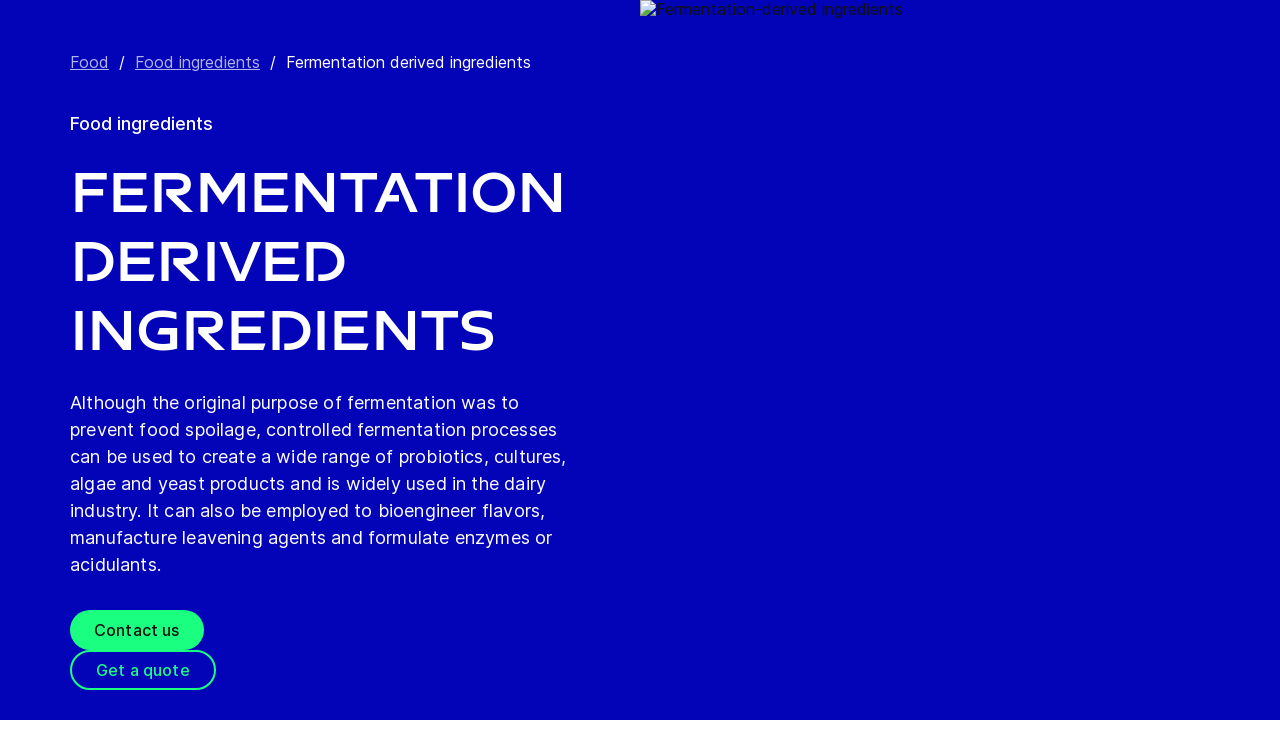

--- FILE ---
content_type: text/html; charset=utf-8
request_url: https://www.gea.com/en/food/food-ingredients/fermentation-derived-ingredients/
body_size: 88278
content:
<!DOCTYPE html><html lang="en"><head><meta charSet="utf-8"/><meta name="viewport" content="width=device-width"/><meta name="description" content="GEA has a well-established history of designing and delivering equipment for raw material handling and fermentation lines. "/><meta property="og:title" content="Fermentation derived ingredients"/><meta property="og:type" content="website"/><meta property="og:url" content="https://www.gea.com/food/food-ingredients/fermentation-derived-ingredients"/><meta name="image" property="og:image" content="https://cdn.gea.com/-/media/industries/food/food-ingredients/fermentation-derived-ingredients.jpg?h=676&amp;iar=0&amp;w=1200&amp;rev=004358cec7be4a5d8b4955c747593399&amp;hash=1FBEC7DA1EB8C4F597F2DFB510847789"/><meta property="og:description" content="GEA has a well-established history of designing and delivering equipment for raw material handling and fermentation lines. "/><meta property="robots" content="index"/><title>Fermentation derived ingredients</title><link rel="icon" type="image/png" sizes="16x16" href="/-/icons/favicon-16x16.png"/><link rel="icon" type="image/png" sizes="32x32" href="/-/icons/favicon-32x32.png"/><link rel="icon" type="image/png" sizes="96x96" href="/-/icons/favicon-96x96.png"/><link rel="apple-touch-icon" sizes="57x57" href="/-/icons/apple-icon-57x57.png"/><link rel="apple-touch-icon" sizes="60x60" href="/-/icons/apple-icon-60x60.png"/><link rel="apple-touch-icon" sizes="72x72" href="/-/icons/apple-icon-72x72.png"/><link rel="apple-touch-icon" sizes="76x76" href="/-/icons/apple-icon-76x76.png"/><link rel="apple-touch-icon" sizes="114x114" href="/-/icons/apple-icon-114x114.png"/><link rel="apple-touch-icon" sizes="120x120" href="/-/icons/apple-icon-120x120.png"/><link rel="apple-touch-icon" sizes="144x144" href="/-/icons/apple-icon-144x144.png"/><link rel="apple-touch-icon" sizes="152x152" href="/-/icons/apple-icon-152x152.png"/><link rel="apple-touch-icon" sizes="180x180" href="/-/icons/apple-icon-180x180.png"/><link rel="icon" type="image/png" sizes="192x192" href="/-/icons/android-icon-192x192.png"/><link rel="alternate" href="https://www.gea.com/en/food/food-ingredients/fermentation-derived-ingredients/" hrefLang="en"/><link rel="alternate" href="https://www.gea.com/pt/food/food-ingredients/fermentation-derived-ingredients/" hrefLang="pt"/><link rel="alternate" href="https://www.gea.com/ar/food/food-ingredients/fermentation-derived-ingredients/" hrefLang="ar"/><link rel="alternate" href="https://www.gea.com/zh/food/food-ingredients/fermentation-derived-ingredients/" hrefLang="zh"/><link rel="alternate" href="https://www.gea.com/de/food/food-ingredients/fermentation-derived-ingredients/" hrefLang="de"/><link rel="alternate" href="https://www.gea.com/es/food/food-ingredients/fermentation-derived-ingredients/" hrefLang="es"/><link rel="alternate" href="https://www.gea.com/fr/food/food-ingredients/fermentation-derived-ingredients/" hrefLang="fr"/><link rel="alternate" href="https://www.gea.com/it/food/food-ingredients/fermentation-derived-ingredients/" hrefLang="it"/><link rel="alternate" href="https://www.gea.com/ja/food/food-ingredients/fermentation-derived-ingredients/" hrefLang="ja"/><link rel="alternate" href="https://www.gea.com/nl/food/food-ingredients/fermentation-derived-ingredients/" hrefLang="nl"/><link rel="alternate" href="https://www.gea.com/pl/food/food-ingredients/fermentation-derived-ingredients/" hrefLang="pl"/><link rel="alternate" href="https://www.gea.com/ru/food/food-ingredients/fermentation-derived-ingredients/" hrefLang="ru"/><link rel="alternate" href="https://www.gea.com/tr/food/food-ingredients/fermentation-derived-ingredients/" hrefLang="tr"/><link rel="manifest" href="/manifest.json"/><meta name="msapplication-TileColor" content="#0303B8"/><meta name="msapplication-TileImage" content="/-/icons/ms-icon-144x144.png"/><meta name="theme-color" content="#0303B8"/><meta name="next-head-count" content="40"/><link rel="preload" href="https://www.gea.com/_next/static/css/9c708bd2606359f2.css" as="style"/><link rel="stylesheet" href="https://www.gea.com/_next/static/css/9c708bd2606359f2.css" data-n-g=""/><link rel="preload" href="https://www.gea.com/_next/static/css/9b679702c8b18730.css" as="style"/><link rel="stylesheet" href="https://www.gea.com/_next/static/css/9b679702c8b18730.css" data-n-p=""/><noscript data-n-css=""></noscript><script defer="" nomodule="" src="https://www.gea.com/_next/static/chunks/polyfills-c67a75d1b6f99dc8.js"></script><script src="https://www.gea.com/_next/static/chunks/webpack-8b6a0ae80defd15e.js" defer=""></script><script src="https://www.gea.com/_next/static/chunks/framework-09f3afa64952aba4.js" defer=""></script><script src="https://www.gea.com/_next/static/chunks/main-05d093c3d7753938.js" defer=""></script><script src="https://www.gea.com/_next/static/chunks/pages/_app-cc5d80322d587c28.js" defer=""></script><script src="https://www.gea.com/_next/static/chunks/7d0bf13e-d5170c74ddd3790f.js" defer=""></script><script src="https://www.gea.com/_next/static/chunks/7399-4f34e487630839fc.js" defer=""></script><script src="https://www.gea.com/_next/static/chunks/5755-9b08d46acc6251a5.js" defer=""></script><script src="https://www.gea.com/_next/static/chunks/9542-b3a4548133741493.js" defer=""></script><script src="https://www.gea.com/_next/static/chunks/4253-a41cd85030bb8f8b.js" defer=""></script><script src="https://www.gea.com/_next/static/chunks/pages/%5B%5B...path%5D%5D-5c922baefd0ba654.js" defer=""></script><script src="https://www.gea.com/_next/static/1.19.1.260/_buildManifest.js" defer=""></script><script src="https://www.gea.com/_next/static/1.19.1.260/_ssgManifest.js" defer=""></script></head><body><div id="__next" data-reactroot=""><div class="MainNavigation_container__jaVIj z-100 border-b border-gray-375 max-w-screen overflow-hidden"><a href="#main" class="absolute top-0 left-0 right-0 bg-white p-15 -translate-y-50 transition-transform focus:translate-y-0 text-center">Skip to content</a><span class="hidden lg:block text-white"><div class="relative bg-white lg:py-16 border-b"><div class="flex flex-row gap-x-8 items-center h-60 lg:h-40 guttered--nav-container"><div class="flex-shrink-0 w-[79px] max-w-[79px]"><a id="topnav_sitelogo" href="/en/"><img alt="GEA Logo" width="400" height="120" src="https://cdn.gea.com/-/jssmedia/common/logos/gea-logo.svg?mw=85"/></a></div><span class="hidden flex-grow lg:block ml-auto"><form class="ml-auto w-full lg:max-w-[400px]"><div class="flex relative"><input value="" aria-label="Search gea.com" data-testid="input-field" class="
    h-48 pr-30 outline-none ml-0  lg:ml-auto  w-full
    text-16 leading-full font-medium bg-transparent overflow-hidden 
    transition-all duration-300
    border-solid placeholder-gray-700 text-sitecore-vibrant-blue
    peer
    focus:border-sitecore-attention-pink
    focus:placeholder:opacity-0
    
     lg:max-w-[260px] opacity-1
    border-[#8C8C8C]
    rounded-3xl pl-48 pr-12 bg-sitecore-gray border-b-1 lg:max-w-[400px] text-blue-900 h-40 placeholder-blue-900/70 text-12
  " placeholder="Search gea.com"/><button class="absolute right-2 top-1/2 transform -translate-y-1/2  right-auto left-16 text-gray-950 peer-focus:text-sitecore-vibrant-blue" type="button" aria-label="Search gea.com"><svg data-testid="input-icon" viewBox="0 0 1024 1024" style="display:inline-block;stroke:currentColor;fill:currentColor;width:24px;height:24px"><path d="M524.356 727.804c-24.337 6.519-49.412 9.796-74.59 9.749-65.631-0.124-129.21-23.177-180.009-65.263s-85.706-100.634-98.831-165.764c-13.125-65.126-3.665-132.846 26.785-191.729s80.025-105.325 140.358-131.488c60.333-26.162 127.73-30.444 190.817-12.122 63.091 18.322 118.007 58.126 155.482 112.694 37.478 54.568 55.219 120.56 50.231 186.839s-32.397 128.785-77.606 176.973l196.309 205.641" fill="none" stroke-linejoin="miter" stroke-linecap="butt" stroke-miterlimit="10" stroke-width="85.33333333333333"></path></svg></button></div></form></span><a id="topnav_login" target="_blank" rel="noreferrer" href="https://portal.gea.com" class="MainNavTabs_nav-links__ai9hq flex items-center gap-x-8 bg-sitecore-gray px-16 rounded-3xl"><svg aria-hidden="true" viewBox="0 0 683 1024" style="display:inline-block;stroke:currentColor;fill:currentColor;width:16px;height:16px"><path d="M341.333 102.4c33.754 0 66.751 10.009 94.818 28.763s49.94 45.408 62.858 76.592c12.917 31.186 16.297 65.501 9.712 98.607s-22.839 63.516-46.707 87.384c-23.868 23.868-54.278 40.122-87.384 46.707s-67.422 3.206-98.607-9.712c-31.185-12.917-57.84-34.792-76.592-62.858s-28.763-61.063-28.763-94.818c0-45.264 17.981-88.674 49.987-120.68s75.416-49.987 120.68-49.987zM341.333 34.133c-47.256 0-93.452 14.013-132.745 40.268s-69.917 63.571-88.001 107.23c-18.084 43.659-22.816 91.701-13.597 138.050s31.975 88.922 65.391 122.337c33.415 33.416 75.989 56.172 122.337 65.391s94.39 4.488 138.050-13.597c43.659-18.085 80.976-48.709 107.23-88.001s40.268-85.488 40.268-132.745c0-63.369-25.173-124.143-69.982-168.951s-105.582-69.982-168.951-69.982z" fill="rgb(0, 15, 65)"></path><path d="M682.667 989.867h-68.267v-170.667c0-22.412-4.414-44.605-12.991-65.311s-21.148-39.52-36.996-55.371c-15.848-15.845-34.662-28.417-55.368-36.994s-42.899-12.991-65.311-12.991h-204.8c-45.264 0-88.674 17.981-120.68 49.985-32.006 32.010-49.987 75.421-49.987 120.682v170.667h-68.267v-170.667c0-63.372 25.173-124.143 69.982-168.951s105.582-69.982 168.951-69.982h204.8c63.369 0 124.143 25.173 168.951 69.982s69.982 105.579 69.982 168.951v170.667z" fill="rgb(0, 15, 65)"></path></svg><span class="text-black text-12 font-medium">Log in</span></a><button id="topnav_language" class="MainNavTabs_nav-links__ai9hq flex items-center gap-x-8 bg-sitecore-gray px-16 rounded-3xl" type="button" aria-label=""><svg class="text-blue-900" aria-hidden="true" viewBox="0 0 1024 1024" style="display:inline-block;stroke:currentColor;fill:currentColor;width:16px;height:16px"><path d="M998.4 512c0 268.631-217.769 486.4-486.4 486.4s-486.4-217.769-486.4-486.4c0-268.631 217.769-486.4 486.4-486.4s486.4 217.769 486.4 486.4z" fill="none" stroke-linejoin="miter" stroke-linecap="butt" stroke-miterlimit="4" stroke-width="51.2"></path><path d="M51.2 384h921.6" fill="none" stroke-linejoin="miter" stroke-linecap="butt" stroke-miterlimit="4" stroke-width="51.2"></path><path d="M51.2 691.2h921.6" fill="none" stroke-linejoin="miter" stroke-linecap="butt" stroke-miterlimit="4" stroke-width="51.2"></path><path d="M691.2 512c0 138.962-22.579 263.588-58.153 352.532-17.818 44.539-38.39 78.868-59.93 101.642-21.484 22.717-42.148 32.225-61.117 32.225s-39.631-9.508-61.117-32.225c-21.537-22.774-42.113-57.103-59.929-101.642-35.577-88.945-58.153-213.571-58.153-352.532s22.577-263.589 58.153-352.531c17.817-44.542 38.392-78.87 59.929-101.644 21.486-22.719 42.148-32.225 61.117-32.225s39.634 9.506 61.117 32.225c21.54 22.774 42.112 57.102 59.93 101.644 35.574 88.942 58.153 213.569 58.153 352.531z" fill="none" stroke-linejoin="miter" stroke-linecap="butt" stroke-miterlimit="4" stroke-width="51.2"></path></svg><span class="text-black text-12 font-medium">English</span></button><a title="Contact GEA" class="MainNavTabs_nav-links__ai9hq ml-auto rounded-3xl bg-blue-700 px-16 flex justify-center items-center" id="topnav_contact" style="pointer-events:unset" href="/en/contact?cu=contact-us-common&amp;iid={D6355FE1-7251-4C7F-85BB-5FBF53494DDA}&amp;ptn=Application%20Page&amp;pt=Fermentation%20derived%20ingredients&amp;su=https://www.gea.com/en/food/food-ingredients/fermentation-derived-ingredients"><svg viewBox="0 0 1434 1024" style="display:inline-block;stroke:currentColor;fill:currentColor;width:16px;height:16px"><path d="M1331.2 0h-1228.8c-27.158 0-53.204 10.789-72.408 29.992s-29.992 45.25-29.992 72.408v819.2c0 27.159 10.789 53.204 29.992 72.408 19.204 19.203 45.25 29.992 72.408 29.992h1228.8c27.156 0 53.207-10.789 72.407-29.992 19.2-19.204 29.993-45.25 29.993-72.408v-819.2c0-27.158-10.793-53.204-29.993-72.408s-45.251-29.992-72.407-29.992zM1218.56 102.4l-501.76 347.136-501.76-347.136h1003.52zM102.4 921.6v-772.608l585.216 404.992c8.571 5.945 18.753 9.132 29.184 9.132s20.613-3.187 29.184-9.132l585.216-404.992v772.608h-1228.8z" fill="rgb(255, 255, 255)"></path></svg><span class="text-12 font-medium pl-[8px] text-white">Contact</span></a></div></div></span><div class="py-24 px-20 lg:h-[72px] lg:py-24 flex flex-row items-center guttered--nav-container relative gap-20 transition-all duration-500 z-100 bg-white ease-out"><button id="topnav_products" class="MainNavigation_nav-links__H9t95 
            
            hidden lg:!flex items-center gap-x-8 cursor-pointer px-16 py-24 relative lg:-left-16 transition-all duration-300" data-testid="nav-link"><svg aria-hidden="true" viewBox="0 0 1152 1024" style="display:inline-block;stroke:currentColor;fill:currentColor;width:16px;height:16px"><path d="M1152 32h-1152v96h1152v-96z"></path><path d="M1152 896h-1152v96h1152v-96z"></path><path d="M1152 320h-1152v96h1152v-96z"></path><path d="M1152 608h-1152v96h1152v-96z"></path></svg><span class="whitespace-nowrap">Products &amp; Services</span></button><div class="flex-shrink-0 w-[79px] max-w-[79px] lg:hidden "><a href="/en/"><img alt="GEA Logo" width="400" height="120" src="https://cdn.gea.com/-/jssmedia/common/logos/gea-logo.svg?mw=85"/></a></div><div class="flex flex-row w-full justify-end h-[inherit] lg:relative lg:left-20"><button id="corpnav_link1" class="px-16 mx-4 transition-all duration-300 MainNavigation_nav-links__H9t95 " data-testid="nav-link"><a class="whitespace-nowrap">About us</a></button><button id="corpnav_link2" class="px-16 mx-4 transition-all duration-300 MainNavigation_nav-links__H9t95 " data-testid="nav-link"><a class="whitespace-nowrap">Sustainability</a></button><button id="corpnav_link3" class="px-16 mx-4 transition-all duration-300 MainNavigation_nav-links__H9t95 " data-testid="nav-link"><a class="whitespace-nowrap">Investors</a></button><button id="corpnav_link4" class="px-16 mx-4 transition-all duration-300 MainNavigation_nav-links__H9t95 " data-testid="nav-link"><a class="whitespace-nowrap">Media</a></button><button id="corpnav_link5" class="px-16 mx-4 transition-all duration-300 MainNavigation_nav-links__H9t95 " data-testid="nav-link"><a class="whitespace-nowrap">Careers</a></button></div><div class="lg:hidden flex items-center gap-16 ml-auto text-gray-820"><button class="text-gray-820" aria-label="Search"><svg viewBox="0 0 1024 1024" style="display:inline-block;stroke:currentColor;fill:currentColor;width:24px;height:24px"><path d="M258.57 55.452c88.809-37.749 187.834-43.76 280.566-16.962l0.005-0.001c93.455 27.006 174.653 85.633 229.996 165.812l1.29 1.882c54.446 79.797 80.123 175.898 72.827 272.348-6.036 79.791-34.34 155.93-81.229 219.833l218.926 228.198-79.416 75.438-288.456-300.667 35.543-37.704c49.536-52.536 79.662-120.796 85.146-193.297s-14.029-144.623-55.137-204.181v-0.001c-41.098-59.544-101.217-102.837-170.11-122.745-67.801-19.594-140.157-15.399-205.271 11.863l-3.095 1.315c-65.923 28.446-120.25 79.010-153.67 143.316-33.426 64.318-43.836 138.358-29.411 209.582 14.425 71.22 52.761 135.107 108.369 180.952 55.597 45.829 125.071 70.856 196.688 70.994 27.562 0.051 55.015-3.517 81.665-10.624l28.412 105.528c-35.979 9.59-73.053 14.413-110.282 14.346-97.27-0.184-191.406-34.186-266.53-96.118-74.526-61.435-125.797-146.606-145.494-241.26l-0.46-2.237c-19.349-95.532-5.415-194.893 39.516-281.347 44.937-86.467 118.182-154.819 207.515-193.365l2.096-0.898z" fill="rgb(74, 84, 119)"></path></svg></button><button data-testid="menu-button" type="button" aria-label="Toggle Navigation" class=""><svg viewBox="0 0 1024 1024" style="display:inline-block;stroke:currentColor;fill:currentColor;width:20px;height:20px"><path d="M1024 321.737h-1024v113.778h1024v-113.778z" fill="rgb(74, 84, 119)"></path><path d="M1024.006 54.962h-1024v113.778h1024v-113.778z" fill="rgb(74, 84, 119)"></path><path d="M1024.006 588.51h-1023.999v113.778h1023.999v-113.778z" fill="rgb(74, 84, 119)"></path><path d="M1024 855.262h-1024l0.006 113.778h1023.999l-0.006-113.778z" fill="rgb(74, 84, 119)"></path></svg></button></div></div><div class="hidden lg:block"><div class="fixed inset-0 bg-black/50 z-40 transition-opacity duration-300 opacity-0 pointer-events-none" style="top:145px"></div><div class="fixed left-0 right-0 z-50 transition-all duration-300 transform -translate-y-4 opacity-0 pointer-events-none" style="top:145px"></div></div></div><div class="
  
  
  sticky-nav-placeholder w-full z-100 relative  h-fit
  " data-testid="bg-wrapper"><div class="
    
    
    
    
  StickyNav_sticky_navigation_container__i1JoV
  
  
  
  " data-testid="wrapper" id="sticky-nav-container"><div class="guttered--container flex justify-between items-center"><p data-testid="title" class="StickyNav_title__Ju_7T">Fermentation derived ingredients</p><div data-testid="anchors-container" class="flex"><a class="cursor-pointer StickyNav_anchor__DvCtS ">Downloads</a><a class="cursor-pointer StickyNav_anchor__DvCtS ml-24">Products</a><a class="cursor-pointer StickyNav_anchor__DvCtS ml-24">Videos</a></div><div data-testid="ctas-container" class="flex"><a title="" target="_self" class="" style="pointer-events:unset" href="/en/contact?cu=contact-us-common&amp;iid={D6355FE1-7251-4C7F-85BB-5FBF53494DDA}&amp;ptn=Application%20Page&amp;pt=Fermentation%20derived%20ingredients&amp;su=https://www.gea.com/en/food/food-ingredients/fermentation-derived-ingredients"><div class="flex items-center w-fit CallToAction_cta-secondary__T_Qvx CallToAction_collapseCta__HnQZp mr-24 flex-row" style="color:inherit" data-testid="text-container">Contact us<svg style="display:inline-block;stroke:currentColor;fill:currentColor;width:24px;height:24px;min-width:24px" viewBox="0 0 983 1024"><path d="M562.79 200.705l309.658 309.657-309.658 309.658" fill="none" stroke-linejoin="miter" stroke-linecap="butt" stroke-miterlimit="10" stroke-width="81.92"></path><path d="M604.979 510.366h-491.519" fill="none" stroke-linejoin="miter" stroke-linecap="butt" stroke-miterlimit="10" stroke-width="81.92"></path></svg></div></a><a title="" target="_self" class="" style="pointer-events:unset" href="/en/contact?cu=contact-us-get-a-quote&amp;iid={D6355FE1-7251-4C7F-85BB-5FBF53494DDA}&amp;ptn=Application%20Page&amp;pt=Fermentation%20derived%20ingredients&amp;su=https://www.gea.com/en/food/food-ingredients/fermentation-derived-ingredients"><div class="flex items-center w-fit CallToAction_cta-primary__ZJbC1 CallToAction_collapseCta__HnQZp whitespace-nowrap flex-row" style="color:inherit" data-testid="text-container">Get a quote<svg style="display:inline-block;stroke:currentColor;fill:currentColor;width:24px;height:24px;min-width:24px" viewBox="0 0 983 1024"><path d="M562.79 200.705l309.658 309.657-309.658 309.658" fill="none" stroke-linejoin="miter" stroke-linecap="butt" stroke-miterlimit="10" stroke-width="81.92"></path><path d="M604.979 510.366h-491.519" fill="none" stroke-linejoin="miter" stroke-linecap="butt" stroke-miterlimit="10" stroke-width="81.92"></path></svg></div></a></div></div></div></div><div class="w-full h-full" data-testid="anchor-wrapper"><div class="relative"><div data-testid="container" class="flex break-words lg:grid lg:grid-cols-2 bg-sitecore-blue flex-col-reverse lg:flex-row "><div data-testid="container-left" class="flex flex-col  guttered--container 3xl:max-w-[730px] 3xl:ml-[calc((100vw-1470px)/2)] 3xl:pl-0 pt-40 pb-40 lg:pt-50 lg:pb-50"><div class="ref"><div class="mb-40" data-testid="breadcrumb"><nav data-testid="breadcrumb-container" class="relative after:h-full after:w-25 after:absolute after:top-0 after:right-0 after:bg-gradient-to-l from-sitecore-blue text-white"><div class="scrollbar-hide relative select-none whitespace-nowrap overflow-x-auto"><a href="https://www.gea.com/en/food" class="last:pr-20 leading-6 underline underline-offset-4 opacity-70" data-testid="breadcrumb-item-0" aria-label="Food">Food</a><span class="mx-10">/</span><a href="https://www.gea.com/en/food/food-ingredients" class="last:pr-20 leading-6 underline underline-offset-4 opacity-70" data-testid="breadcrumb-item-1" aria-label="Food ingredients">Food ingredients</a><span class="mx-10">/</span><span class="last:pr-20 leading-6 Breadcrumb_breadcrumb_label__0tOXD" aria-current="page">Fermentation derived ingredients</span></div></nav></div><div class=""><div class=""><p class="text-override--white border-white mb-24 font-medium text-18 leading-5 w-fit">Food ingredients</p><h1 class="text-override--white text-40 md:text-[60px] leading-115 font-heading mb-24 tracking-[-0.8px] font-semibold false max-w-[960px] break-words">Fermentation derived ingredients</h1></div><div class=""><p class="text-override--white mt-24 lg:mt-0 leading-150 text-18 tracking-[0.18px] max-w-[960px] text-override--white" data-testid="body-text">Although the original purpose of fermentation was to prevent food spoilage, controlled fermentation processes can be used to create a wide range of probiotics, cultures, algae and yeast products and is widely used in the dairy industry. It can also be employed to bioengineer flavors, manufacture leavening agents and formulate enzymes or acidulants.</p><div data-testid="cta-left" class="mt-32"><div data-testid="ctas-container" class="flex flex-col gap-24"><a title="" target="_self" class="" style="pointer-events:unset" href="/en/contact?cu=contact-us-common&amp;iid={D6355FE1-7251-4C7F-85BB-5FBF53494DDA}&amp;ptn=Application%20Page&amp;pt=Fermentation%20derived%20ingredients&amp;su=https://www.gea.com/en/food/food-ingredients/fermentation-derived-ingredients"><div class="flex items-center w-fit CallToAction_cta-primary__ZJbC1 !w-fit w-fit flex-row" style="color:inherit" data-testid="text-container">Contact us<svg style="display:inline-block;stroke:currentColor;fill:currentColor;width:24px;height:24px;min-width:24px" viewBox="0 0 983 1024"><path d="M562.79 200.705l309.658 309.657-309.658 309.658" fill="none" stroke-linejoin="miter" stroke-linecap="butt" stroke-miterlimit="10" stroke-width="81.92"></path><path d="M604.979 510.366h-491.519" fill="none" stroke-linejoin="miter" stroke-linecap="butt" stroke-miterlimit="10" stroke-width="81.92"></path></svg></div></a><a title="" target="_self" class="" style="pointer-events:unset" href="/en/contact?cu=contact-us-get-a-quote&amp;iid={D6355FE1-7251-4C7F-85BB-5FBF53494DDA}&amp;ptn=Application%20Page&amp;pt=Fermentation%20derived%20ingredients&amp;su=https://www.gea.com/en/food/food-ingredients/fermentation-derived-ingredients"><div class="flex items-center w-fit CallToAction_cta-secondary__T_Qvx !w-fit w-fit flex-row" style="color:#1aff80" data-testid="text-container">Get a quote<svg color="#1aff80" style="display:inline-block;stroke:currentColor;fill:currentColor;width:24px;height:24px;min-width:24px" viewBox="0 0 983 1024"><path d="M562.79 200.705l309.658 309.657-309.658 309.658" fill="none" stroke-linejoin="miter" stroke-linecap="butt" stroke-miterlimit="10" stroke-width="81.92"></path><path d="M604.979 510.366h-491.519" fill="none" stroke-linejoin="miter" stroke-linecap="butt" stroke-miterlimit="10" stroke-width="81.92"></path></svg></div></a></div></div></div></div></div></div><div class="flex flex-col items-center w-full relative" data-testid="container-right--image"><img alt="Fermentation-derived ingredients" width="1200" height="676" title="Fermentation-derived ingredients" style="height:700px" data-testid="image" class=" flex object-cover h-full w-full min-h-[250px] lg:max-h-[1000px] xl:min-h-[350px] 3xl:min-h-[450px]" sizes="(max-width: 430px) 250px, (max-width: 700px) 400px, (max-width: 1440px) 1280px, 1920px" srcSet="https://cdn.gea.com/-/jssmedia/industries/food/food-ingredients/fermentation-derived-ingredients.jpg?mw=400&amp;rev=004358cec7be4a5d8b4955c747593399 400w, https://cdn.gea.com/-/jssmedia/industries/food/food-ingredients/fermentation-derived-ingredients.jpg?mw=768&amp;rev=004358cec7be4a5d8b4955c747593399 768w, https://cdn.gea.com/-/jssmedia/industries/food/food-ingredients/fermentation-derived-ingredients.jpg?mw=1280&amp;rev=004358cec7be4a5d8b4955c747593399 1280w, https://cdn.gea.com/-/jssmedia/industries/food/food-ingredients/fermentation-derived-ingredients.jpg?mw=1920&amp;rev=004358cec7be4a5d8b4955c747593399 1920w" src="https://cdn.gea.com/-/media/industries/food/food-ingredients/fermentation-derived-ingredients.jpg?h=676&amp;iar=0&amp;w=1200&amp;rev=004358cec7be4a5d8b4955c747593399&amp;hash=1FBEC7DA1EB8C4F597F2DFB510847789"/></div></div></div></div><div class="
        mt-40 
        mb-40 
      "><div class="w-full h-full" data-testid="anchor-wrapper"><div class="
  
  
  undefined
  " data-testid="bg-wrapper"><div class="
    guttered--container
    
    
    undefined
  " data-testid="wrapper"><div class="break-words w-full h-auto max-w-[1010px] mx-auto" data-testid="rte-container"><div class=" RichText_rich_text__IEuIi  undefined"><div class="rich-text-link-gray"><p><span lang="EN-US" xml:lang="EN-US" xmlns="http://www.w3.org/1999/xhtml">GEA has a well-established history of designing and delivering equipment for raw material handling and fermentation lines. A comprehensive range of technologies for is therefore available from a single, reliable source. Our capabilities span the supply of standalone equipment and the configuration and installation of integrated fermentation plants for small- and large-scale production.</span></p><p><span xmlns="http://www.w3.org/1999/xhtml">The expertise of our engineers guarantees the highest process reliability. Perfectly adapted sanitary designs and equipment avoid dead spots and ensure a good cleanability and drainability. As such we provide our customers with an optimized mix of high output and cost-effective solutions, as well as productivity and flexibility.</span></p></div></div></div></div></div></div></div><div><div class="w-full h-full" data-testid="anchor-wrapper" id="Downloads"><div class="
  
  
  bg-gray-200
  " data-testid="bg-wrapper"><div class="
    guttered--container
    
    
    pt-40 pb-40 md:pt-85 md:pb-110
  " data-testid="wrapper"><div class="flex flex-col md:flex-row justify-between border-b border-b-gray-375 pb-14 mb-24 md:mb-40"><h2 class="text-30 md:text-32 leading-[40px] text-blue-700 font-medium pb-20 md:pb-0">Downloads</h2><div class="flex flex-col md:flex-row"></div></div></div></div></div></div><div class="w-full h-full" data-testid="anchor-wrapper" id="Products"><div class="
  bg-sitecore-grey
  
  undefined
  " data-testid="bg-wrapper"><div class="
    guttered--container
    
    
    py-40 md:py-64
  " data-testid="wrapper"><div class="break-words flex flex-col md:flex-row w-full mb-32 md:mb-8"><h2 class="ProductListingHeading_title__sV_sF">Products &amp; Technologies</h2><form class="mb-16 md:mb-0 md:ml-auto"><div class="flex relative w-full"><button class="mt-auto mb-2  pr-20" aria-label="Search for products" type="button"><svg class="text-blue-700 undefined" data-testid="input-icon" viewBox="0 0 1024 1024" style="display:inline-block;stroke:currentColor;fill:currentColor;width:24px;height:24px"><path d="M509.731 780.209c-31.87 8.428-64.705 12.666-97.674 12.603-85.941-0.161-169.196-29.964-235.715-84.378-66.519-54.418-112.229-130.115-129.415-214.319-17.187-84.208-4.799-171.763 35.074-247.895s104.789-136.177 183.793-170.003c79.004-33.826 167.258-39.362 249.871-15.673s154.522 75.152 203.595 145.705c49.073 70.552 72.306 155.874 65.776 241.566-6.53 85.693-42.421 166.51-101.62 228.813l298.929 300.505" fill="none" stroke-linejoin="miter" stroke-linecap="butt" stroke-miterlimit="10" stroke-width="78.76923076923077"></path></svg></button><input value="" aria-label="Search for products" data-testid="input-field" class="w-full h-34 border-b-2 border-solid text-18 font-medium text-blue-700 placeholder-gray-700 outline-none border-blue-700 bg-transparent " placeholder="Search for products"/></div></form></div><p class="text-gray-650 text-16 mb-24 md:mb-40">Showing 4 of 13</p><div class="pb-24 md:pb-40"><button class="ProductGroupListingTags_tag__goAkk ProductGroupListingTags_active__IeuLe">All</button><button class="ProductGroupListingTags_tag__goAkk">Automation &amp; Control Systems</button><button class="ProductGroupListingTags_tag__goAkk">Centrifuges &amp; Separation Equipment</button><button class="ProductGroupListingTags_tag__goAkk">Dryers &amp; Particle Processing Plants</button><button class="ProductGroupListingTags_tag__goAkk">Evaporation &amp; Crystallization Systems</button><button class="ProductGroupListingTags_tag__goAkk">Filling &amp; Packaging Systems</button><button class="ProductGroupListingTags_tag__goAkk">Membrane Filtration Systems</button><button class="ProductGroupListingTags_tag__goAkk">Product Handling Systems</button><button class="ProductGroupListingTags_tag__goAkk">Valves &amp; Pumps</button></div><div class="grid grid-cols-1 md:grid-cols-2 lg:grid-cols-4 gap-32 md:gap-40"><a href="/en/products/filling-packaging/bag-sack-powder-fillers?i=Food&amp;m=Food-ingredients" id="{757446B8-6816-441A-AB8D-BC0953EB1BB4}" data-testid="product-card"><div class="h-fit flex flex-col min-h-full bg-transparent"><img data-testid="image" src="https://cdn.gea.com/-/media/migratedfromtridion/productgroup/gea-automated-packing-line-4594.jpg?h=675&amp;w=1200&amp;hash=5540D312A025CC8F5725894752B25EC2" alt="Bag/Sack Powder Fillers" class="h-full w-full object-cover mb-16 overflow-hidden aspect-video object-center max-h-[50%]"/><div data-testid="info-container" class="flex flex-col flex-grow break-words h-full"><h3 data-testid="title-text" class="font-sans text-20 text-blue-650 font-medium leading-150 mb-12">Bag/Sack Powder Fillers</h3><p data-testid="body-text" class="font-sans text-black text-16 leading-125">Our range of multi-wall bag/sack fillers is designed to pack powdered products at rates of less than 1 tonne/h up to more than 12 tonnes/h with an accuracy better than 10 g (0.35 oz). Our extensive experience with a wide range of powdered products and packaging types means that we can provide a solution to meet the most demanding powder filling r...</p></div></div></a><a href="/en/products/centrifuges-separation/centrifugal-separator?i=Food&amp;m=Food-ingredients" id="{E1D42BA2-71FA-4EE5-AE56-C27E864F7228}" data-testid="product-card"><div class="h-fit flex flex-col min-h-full bg-transparent"><img data-testid="image" src="https://cdn.gea.com/-/media/migratedfromtridion/productgroup/centrifuge-centrifugal-separator-3739.jpg?h=675&amp;w=1200&amp;hash=8C705E94DD451211B9206A79598489DB" alt="Centrifugal Separator" class="h-full w-full object-cover mb-16 overflow-hidden aspect-video object-center max-h-[50%]"/><div data-testid="info-container" class="flex flex-col flex-grow break-words h-full"><h3 data-testid="title-text" class="font-sans text-20 text-blue-650 font-medium leading-150 mb-12">Centrifugal Separator</h3><p data-testid="body-text" class="font-sans text-black text-16 leading-125">GEA separators are designed for liquid-based applications. Using centrifugal force, they are used for separating suspensions consisting of two or more phases of different densities, i.e. they can be used for liquid-liquid separation, for liquid-liquid-solid separation or for liquid-solid separation. They are equally as effective at separating liq...</p></div></div></a><a href="/en/products/centrifuges-separation/decanter-centrifuge?i=Food&amp;m=Food-ingredients" id="{262C9854-2A13-430D-B9DF-DD963376E4BA}" data-testid="product-card"><div class="h-fit flex flex-col min-h-full bg-transparent"><img data-testid="image" src="https://cdn.gea.com/-/media/migratedfromtridion/productgroup/centrifuge-decanter-centrifuge-3741.jpg?h=675&amp;w=1200&amp;hash=404E5FB5CBA5A92F411F5ED6436896A5" alt="Decanter Centrifuge" class="h-full w-full object-cover mb-16 overflow-hidden aspect-video object-center max-h-[50%]"/><div data-testid="info-container" class="flex flex-col flex-grow break-words h-full"><h3 data-testid="title-text" class="font-sans text-20 text-blue-650 font-medium leading-150 mb-12">Decanter Centrifuge</h3><p data-testid="body-text" class="font-sans text-black text-16 leading-125">The decanter’s hour has come as soon as the solids content in the suspension to be processed is particularly high. These machines provide the benefits of high clarifying efficiency and maximum dewatering as well as the separation of liquids with the simultaneous removal of solids. The main requirements in this respect include a high bowl speed, a...</p></div></div></a><a href="/en/products/evaporators-crystallizers/evaporator-plants?i=Food&amp;m=Food-ingredients" id="{49EC3C6C-6208-448B-B7BC-6F2E771EF7F5}" data-testid="product-card"><div class="h-fit flex flex-col min-h-full bg-transparent"><img data-testid="image" src="https://cdn.gea.com/-/media/migratedfromtridion/productgroup/evaporation-type-01-3873.jpg?h=675&amp;w=1200&amp;hash=81251073108CF3B48B73AC352776EA2F" alt="Evaporation Plants" class="h-full w-full object-cover mb-16 overflow-hidden aspect-video object-center max-h-[50%]"/><div data-testid="info-container" class="flex flex-col flex-grow break-words h-full"><h3 data-testid="title-text" class="font-sans text-20 text-blue-650 font-medium leading-150 mb-12">Evaporation Plants</h3><p data-testid="body-text" class="font-sans text-black text-16 leading-125">Sophisticated systems integrating all components of a thermal separation process plant, utilizing various types of evaporators and heat treatment, to achieve maximum energy efficiency, sustainability, and economic viability in industrial processes.<br/>GEA specializes in crafting bespoke evaporation solutions that precisely match each client&#x27;s unique...</p></div></div></a></div><div class="text-blue-700 mt-30 flex"><button class=""><div class="flex items-center w-fit RevealMoreLink_reveal-more-link__ZVzmt flex-row-reverse" style="color:inherit" data-testid="text-container">View More<svg style="display:inline-block;stroke:currentColor;fill:currentColor;width:24px;height:24px;min-width:24px" viewBox="0 0 1024 1024"><path d="M512 170.667v682.667M853.333 512h-682.667" fill="none" stroke-linejoin="round" stroke-linecap="round" stroke-miterlimit="4" stroke-width="85.33333333333333"></path></svg></div></button></div></div></div></div><div class="w-full h-full" data-testid="anchor-wrapper"><div class="
  
  
  bg-gray-235
  " data-testid="bg-wrapper"><div class="
    guttered--container
    
    
    pt-24 pb-32 md:pt-40 md:pb-56
  " data-testid="wrapper"><p data-testid="market-links-title" class="MarketQuickLinks_title__CdlXf">Other applications</p><div data-testid="market-links-cards-container" class="grid grid-cols-1 md:grid-cols-3 lg:grid-cols-3 xl:grid-cols-3 xxl:grid-cols-3 gap-10 md:gap-x-40 md:gap-y-24"><a class="MarketQuickLinks_card__rI2tm bg-white" href="/en/food/food-ingredients/dietary-fiber"><img alt="Dietary Fiber" class="MarketQuickLinks_card_image__wsKl8" src="https://cdn.gea.com/-/media/icons/41778__dietary-fiber.svg?iar=0&amp;rev=1eb5227b44a74d06ae38ffbf1d3e4a80&amp;hash=3F52F4BC77DC62B91FCBF9CA0AABF30F"/><p class="MarketQuickLinks_card_text__dx1_z">Dietary Fiber</p></a><a class="MarketQuickLinks_card__rI2tm bg-white" href="/en/food/food-ingredients/flavors"><img alt="Flavors" class="MarketQuickLinks_card_image__wsKl8" src="https://cdn.gea.com/-/media/icons/39488__flavors.svg?iar=0&amp;rev=9ca2e0b5b82a41699270d9df2b3adb78&amp;hash=62EDB2889DC0877F3DDA4C3636D5CFED"/><p class="MarketQuickLinks_card_text__dx1_z">Flavors</p></a><a class="MarketQuickLinks_card__rI2tm bg-white" href="/en/food/food-ingredients/non-dairy-creamer"><img alt="Non-dairy creamer" class="MarketQuickLinks_card_image__wsKl8" src="https://cdn.gea.com/-/media/icons/41751__non-dairy-creamer.svg?iar=0&amp;rev=cb8f28c0705544c583570a0e0ed5ce12&amp;hash=F1F3F6E45EBAE0F86468EB10C7BD5BC5"/><p class="MarketQuickLinks_card_text__dx1_z">Non-dairy creamer</p></a><a class="MarketQuickLinks_card__rI2tm bg-white" href="/en/food/food-ingredients/texturizers"><img alt="Texturizers" class="MarketQuickLinks_card_image__wsKl8" src="https://cdn.gea.com/-/media/icons/41783__texturizers.svg?iar=0&amp;rev=2121439ffd7241668a878b20529ebf3f&amp;hash=AAD6B844799B725A6037E5F79E9051E7"/><p class="MarketQuickLinks_card_text__dx1_z">Texturizers</p></a></div></div></div></div><div class="w-full h-full" data-testid="anchor-wrapper"><div class="flex flex-col my-60 lg:my-80" data-testid="grid-standard-container"><h2 data-testid="title" class="-mb-60 guttered--container GridStandard_title__WmAcQ text-center">GEA Insights</h2><div class="w-full h-full" data-testid="anchor-wrapper"><div class="
  
  
  undefined
  " data-testid="bg-wrapper"><div class="
    guttered--container
    
    my-60 md:my-80
    grid sm:grid-cols-1 md:grid-cols-3 gap-40
  " data-testid="wrapper"><div class="w-full h-full" data-testid="anchor-wrapper"><div data-testid="container" class="h-fit flex flex-col min-h-full bg-sitecore-grey"><div class="h-full w-full object-cover relative aspect-video max-h-[50%]"><span style="box-sizing:border-box;display:block;overflow:hidden;width:initial;height:initial;background:none;opacity:1;border:0;margin:0;padding:0;position:absolute;top:0;left:0;bottom:0;right:0"><img alt="" data-testid="image" src="[data-uri]" decoding="async" data-nimg="fill" style="position:absolute;top:0;left:0;bottom:0;right:0;box-sizing:border-box;padding:0;border:none;margin:auto;display:block;width:0;height:0;min-width:100%;max-width:100%;min-height:100%;max-height:100%;background-size:cover;background-position:0% 0%;filter:blur(20px);background-image:url(&quot;https://cdn.gea.com/-/media/stories/how-freeze-dried-pet-food-raises-the-bar/young-woman-small-dog-dachshund-freeze-dried-pet-food.jpg?h=675&amp;iar=0&amp;w=1200&amp;rev=f6be4397915340478574dcdd40ca340d&amp;hash=AAFD3AE7F9789F7B91C81F46453CC176&quot;)"/><noscript><img alt="" data-testid="image" srcSet="https://cdn.gea.com/-/jssmedia/stories/how-freeze-dried-pet-food-raises-the-bar/young-woman-small-dog-dachshund-freeze-dried-pet-food.jpg?h=675&amp;iar=0&amp;w=1200&amp;rev=f6be4397915340478574dcdd40ca340d&amp;hash=AAFD3AE7F9789F7B91C81F46453CC176&amp;mw=16 16w, https://cdn.gea.com/-/jssmedia/stories/how-freeze-dried-pet-food-raises-the-bar/young-woman-small-dog-dachshund-freeze-dried-pet-food.jpg?h=675&amp;iar=0&amp;w=1200&amp;rev=f6be4397915340478574dcdd40ca340d&amp;hash=AAFD3AE7F9789F7B91C81F46453CC176&amp;mw=32 32w, https://cdn.gea.com/-/jssmedia/stories/how-freeze-dried-pet-food-raises-the-bar/young-woman-small-dog-dachshund-freeze-dried-pet-food.jpg?h=675&amp;iar=0&amp;w=1200&amp;rev=f6be4397915340478574dcdd40ca340d&amp;hash=AAFD3AE7F9789F7B91C81F46453CC176&amp;mw=48 48w, https://cdn.gea.com/-/jssmedia/stories/how-freeze-dried-pet-food-raises-the-bar/young-woman-small-dog-dachshund-freeze-dried-pet-food.jpg?h=675&amp;iar=0&amp;w=1200&amp;rev=f6be4397915340478574dcdd40ca340d&amp;hash=AAFD3AE7F9789F7B91C81F46453CC176&amp;mw=64 64w, https://cdn.gea.com/-/jssmedia/stories/how-freeze-dried-pet-food-raises-the-bar/young-woman-small-dog-dachshund-freeze-dried-pet-food.jpg?h=675&amp;iar=0&amp;w=1200&amp;rev=f6be4397915340478574dcdd40ca340d&amp;hash=AAFD3AE7F9789F7B91C81F46453CC176&amp;mw=96 96w, https://cdn.gea.com/-/jssmedia/stories/how-freeze-dried-pet-food-raises-the-bar/young-woman-small-dog-dachshund-freeze-dried-pet-food.jpg?h=675&amp;iar=0&amp;w=1200&amp;rev=f6be4397915340478574dcdd40ca340d&amp;hash=AAFD3AE7F9789F7B91C81F46453CC176&amp;mw=128 128w, https://cdn.gea.com/-/jssmedia/stories/how-freeze-dried-pet-food-raises-the-bar/young-woman-small-dog-dachshund-freeze-dried-pet-food.jpg?h=675&amp;iar=0&amp;w=1200&amp;rev=f6be4397915340478574dcdd40ca340d&amp;hash=AAFD3AE7F9789F7B91C81F46453CC176&amp;mw=256 256w, https://cdn.gea.com/-/jssmedia/stories/how-freeze-dried-pet-food-raises-the-bar/young-woman-small-dog-dachshund-freeze-dried-pet-food.jpg?h=675&amp;iar=0&amp;w=1200&amp;rev=f6be4397915340478574dcdd40ca340d&amp;hash=AAFD3AE7F9789F7B91C81F46453CC176&amp;mw=384 384w, https://cdn.gea.com/-/jssmedia/stories/how-freeze-dried-pet-food-raises-the-bar/young-woman-small-dog-dachshund-freeze-dried-pet-food.jpg?h=675&amp;iar=0&amp;w=1200&amp;rev=f6be4397915340478574dcdd40ca340d&amp;hash=AAFD3AE7F9789F7B91C81F46453CC176&amp;mw=640 640w, https://cdn.gea.com/-/jssmedia/stories/how-freeze-dried-pet-food-raises-the-bar/young-woman-small-dog-dachshund-freeze-dried-pet-food.jpg?h=675&amp;iar=0&amp;w=1200&amp;rev=f6be4397915340478574dcdd40ca340d&amp;hash=AAFD3AE7F9789F7B91C81F46453CC176&amp;mw=750 750w, https://cdn.gea.com/-/jssmedia/stories/how-freeze-dried-pet-food-raises-the-bar/young-woman-small-dog-dachshund-freeze-dried-pet-food.jpg?h=675&amp;iar=0&amp;w=1200&amp;rev=f6be4397915340478574dcdd40ca340d&amp;hash=AAFD3AE7F9789F7B91C81F46453CC176&amp;mw=828 828w, https://cdn.gea.com/-/jssmedia/stories/how-freeze-dried-pet-food-raises-the-bar/young-woman-small-dog-dachshund-freeze-dried-pet-food.jpg?h=675&amp;iar=0&amp;w=1200&amp;rev=f6be4397915340478574dcdd40ca340d&amp;hash=AAFD3AE7F9789F7B91C81F46453CC176&amp;mw=1080 1080w, https://cdn.gea.com/-/jssmedia/stories/how-freeze-dried-pet-food-raises-the-bar/young-woman-small-dog-dachshund-freeze-dried-pet-food.jpg?h=675&amp;iar=0&amp;w=1200&amp;rev=f6be4397915340478574dcdd40ca340d&amp;hash=AAFD3AE7F9789F7B91C81F46453CC176&amp;mw=1200 1200w, https://cdn.gea.com/-/jssmedia/stories/how-freeze-dried-pet-food-raises-the-bar/young-woman-small-dog-dachshund-freeze-dried-pet-food.jpg?h=675&amp;iar=0&amp;w=1200&amp;rev=f6be4397915340478574dcdd40ca340d&amp;hash=AAFD3AE7F9789F7B91C81F46453CC176&amp;mw=1920 1920w, https://cdn.gea.com/-/jssmedia/stories/how-freeze-dried-pet-food-raises-the-bar/young-woman-small-dog-dachshund-freeze-dried-pet-food.jpg?h=675&amp;iar=0&amp;w=1200&amp;rev=f6be4397915340478574dcdd40ca340d&amp;hash=AAFD3AE7F9789F7B91C81F46453CC176&amp;mw=2048 2048w, https://cdn.gea.com/-/jssmedia/stories/how-freeze-dried-pet-food-raises-the-bar/young-woman-small-dog-dachshund-freeze-dried-pet-food.jpg?h=675&amp;iar=0&amp;w=1200&amp;rev=f6be4397915340478574dcdd40ca340d&amp;hash=AAFD3AE7F9789F7B91C81F46453CC176&amp;mw=3840 3840w" sizes="(max-width: 390px) 200px, 768px" src="https://cdn.gea.com/-/jssmedia/stories/how-freeze-dried-pet-food-raises-the-bar/young-woman-small-dog-dachshund-freeze-dried-pet-food.jpg?h=675&amp;iar=0&amp;w=1200&amp;rev=f6be4397915340478574dcdd40ca340d&amp;hash=AAFD3AE7F9789F7B91C81F46453CC176&amp;mw=3840" decoding="async" data-nimg="fill" style="position:absolute;top:0;left:0;bottom:0;right:0;box-sizing:border-box;padding:0;border:none;margin:auto;display:block;width:0;height:0;min-width:100%;max-width:100%;min-height:100%;max-height:100%" loading="lazy"/></noscript></span></div><div data-testid="info-container" class="flex flex-col flex-grow break-words h-full p-24 text-blue-700"><h3 data-testid="title-text" class="CardStandard_title__FWUGQ">How freeze-dried pet food raises the bar</h3><p data-testid="body-text" class="text-16 leading-140 text-override--black">Pets are family – and owners expect premium, transparent and sustainable nutrition. Freeze-drying, powered by GEA technology, helps pet food makers deliver.</p><div class="pt-24 mt-auto" data-testid="ct-container"><a title="" target="_self" class="" href="/en/stories/how-freeze-dried-pet-food-raises-the-bar"><div class="flex items-center w-fit TextLink_text-link-primary__jq3jw flex-row" style="color:inherit" data-testid="text-container">Read more<svg style="display:inline-block;stroke:currentColor;fill:currentColor;width:24px;height:24px;min-width:24px" viewBox="0 0 983 1024"><path d="M562.79 200.705l309.658 309.657-309.658 309.658" fill="none" stroke-linejoin="miter" stroke-linecap="butt" stroke-miterlimit="10" stroke-width="81.92"></path><path d="M604.979 510.366h-491.519" fill="none" stroke-linejoin="miter" stroke-linecap="butt" stroke-miterlimit="10" stroke-width="81.92"></path></svg></div></a></div></div></div></div><div class="w-full h-full" data-testid="anchor-wrapper"><div data-testid="container" class="h-fit flex flex-col min-h-full bg-sitecore-grey"><div class="h-full w-full object-cover relative aspect-video max-h-[50%]"><span style="box-sizing:border-box;display:block;overflow:hidden;width:initial;height:initial;background:none;opacity:1;border:0;margin:0;padding:0;position:absolute;top:0;left:0;bottom:0;right:0"><img alt="gea enters dax 40" data-testid="image" src="[data-uri]" decoding="async" data-nimg="fill" style="position:absolute;top:0;left:0;bottom:0;right:0;box-sizing:border-box;padding:0;border:none;margin:auto;display:block;width:0;height:0;min-width:100%;max-width:100%;min-height:100%;max-height:100%;background-size:cover;background-position:0% 0%;filter:blur(20px);background-image:url(&quot;https://cdn.gea.com/-/media/stories/blueprint-for-better/gea-employees-dax-entry-2025-frankfurt.jpg?h=675&amp;iar=0&amp;w=1200&amp;rev=c74b61442aef4f4f92be4b4400d16b7d&amp;hash=BE7C694936548BC431F2B17D9825A348&quot;)"/><noscript><img alt="gea enters dax 40" data-testid="image" srcSet="https://cdn.gea.com/-/jssmedia/stories/blueprint-for-better/gea-employees-dax-entry-2025-frankfurt.jpg?h=675&amp;iar=0&amp;w=1200&amp;rev=c74b61442aef4f4f92be4b4400d16b7d&amp;hash=BE7C694936548BC431F2B17D9825A348&amp;mw=16 16w, https://cdn.gea.com/-/jssmedia/stories/blueprint-for-better/gea-employees-dax-entry-2025-frankfurt.jpg?h=675&amp;iar=0&amp;w=1200&amp;rev=c74b61442aef4f4f92be4b4400d16b7d&amp;hash=BE7C694936548BC431F2B17D9825A348&amp;mw=32 32w, https://cdn.gea.com/-/jssmedia/stories/blueprint-for-better/gea-employees-dax-entry-2025-frankfurt.jpg?h=675&amp;iar=0&amp;w=1200&amp;rev=c74b61442aef4f4f92be4b4400d16b7d&amp;hash=BE7C694936548BC431F2B17D9825A348&amp;mw=48 48w, https://cdn.gea.com/-/jssmedia/stories/blueprint-for-better/gea-employees-dax-entry-2025-frankfurt.jpg?h=675&amp;iar=0&amp;w=1200&amp;rev=c74b61442aef4f4f92be4b4400d16b7d&amp;hash=BE7C694936548BC431F2B17D9825A348&amp;mw=64 64w, https://cdn.gea.com/-/jssmedia/stories/blueprint-for-better/gea-employees-dax-entry-2025-frankfurt.jpg?h=675&amp;iar=0&amp;w=1200&amp;rev=c74b61442aef4f4f92be4b4400d16b7d&amp;hash=BE7C694936548BC431F2B17D9825A348&amp;mw=96 96w, https://cdn.gea.com/-/jssmedia/stories/blueprint-for-better/gea-employees-dax-entry-2025-frankfurt.jpg?h=675&amp;iar=0&amp;w=1200&amp;rev=c74b61442aef4f4f92be4b4400d16b7d&amp;hash=BE7C694936548BC431F2B17D9825A348&amp;mw=128 128w, https://cdn.gea.com/-/jssmedia/stories/blueprint-for-better/gea-employees-dax-entry-2025-frankfurt.jpg?h=675&amp;iar=0&amp;w=1200&amp;rev=c74b61442aef4f4f92be4b4400d16b7d&amp;hash=BE7C694936548BC431F2B17D9825A348&amp;mw=256 256w, https://cdn.gea.com/-/jssmedia/stories/blueprint-for-better/gea-employees-dax-entry-2025-frankfurt.jpg?h=675&amp;iar=0&amp;w=1200&amp;rev=c74b61442aef4f4f92be4b4400d16b7d&amp;hash=BE7C694936548BC431F2B17D9825A348&amp;mw=384 384w, https://cdn.gea.com/-/jssmedia/stories/blueprint-for-better/gea-employees-dax-entry-2025-frankfurt.jpg?h=675&amp;iar=0&amp;w=1200&amp;rev=c74b61442aef4f4f92be4b4400d16b7d&amp;hash=BE7C694936548BC431F2B17D9825A348&amp;mw=640 640w, https://cdn.gea.com/-/jssmedia/stories/blueprint-for-better/gea-employees-dax-entry-2025-frankfurt.jpg?h=675&amp;iar=0&amp;w=1200&amp;rev=c74b61442aef4f4f92be4b4400d16b7d&amp;hash=BE7C694936548BC431F2B17D9825A348&amp;mw=750 750w, https://cdn.gea.com/-/jssmedia/stories/blueprint-for-better/gea-employees-dax-entry-2025-frankfurt.jpg?h=675&amp;iar=0&amp;w=1200&amp;rev=c74b61442aef4f4f92be4b4400d16b7d&amp;hash=BE7C694936548BC431F2B17D9825A348&amp;mw=828 828w, https://cdn.gea.com/-/jssmedia/stories/blueprint-for-better/gea-employees-dax-entry-2025-frankfurt.jpg?h=675&amp;iar=0&amp;w=1200&amp;rev=c74b61442aef4f4f92be4b4400d16b7d&amp;hash=BE7C694936548BC431F2B17D9825A348&amp;mw=1080 1080w, https://cdn.gea.com/-/jssmedia/stories/blueprint-for-better/gea-employees-dax-entry-2025-frankfurt.jpg?h=675&amp;iar=0&amp;w=1200&amp;rev=c74b61442aef4f4f92be4b4400d16b7d&amp;hash=BE7C694936548BC431F2B17D9825A348&amp;mw=1200 1200w, https://cdn.gea.com/-/jssmedia/stories/blueprint-for-better/gea-employees-dax-entry-2025-frankfurt.jpg?h=675&amp;iar=0&amp;w=1200&amp;rev=c74b61442aef4f4f92be4b4400d16b7d&amp;hash=BE7C694936548BC431F2B17D9825A348&amp;mw=1920 1920w, https://cdn.gea.com/-/jssmedia/stories/blueprint-for-better/gea-employees-dax-entry-2025-frankfurt.jpg?h=675&amp;iar=0&amp;w=1200&amp;rev=c74b61442aef4f4f92be4b4400d16b7d&amp;hash=BE7C694936548BC431F2B17D9825A348&amp;mw=2048 2048w, https://cdn.gea.com/-/jssmedia/stories/blueprint-for-better/gea-employees-dax-entry-2025-frankfurt.jpg?h=675&amp;iar=0&amp;w=1200&amp;rev=c74b61442aef4f4f92be4b4400d16b7d&amp;hash=BE7C694936548BC431F2B17D9825A348&amp;mw=3840 3840w" sizes="(max-width: 390px) 200px, 768px" src="https://cdn.gea.com/-/jssmedia/stories/blueprint-for-better/gea-employees-dax-entry-2025-frankfurt.jpg?h=675&amp;iar=0&amp;w=1200&amp;rev=c74b61442aef4f4f92be4b4400d16b7d&amp;hash=BE7C694936548BC431F2B17D9825A348&amp;mw=3840" decoding="async" data-nimg="fill" style="position:absolute;top:0;left:0;bottom:0;right:0;box-sizing:border-box;padding:0;border:none;margin:auto;display:block;width:0;height:0;min-width:100%;max-width:100%;min-height:100%;max-height:100%" loading="lazy"/></noscript></span></div><div data-testid="info-container" class="flex flex-col flex-grow break-words h-full p-24 text-blue-700"><h3 data-testid="title-text" class="CardStandard_title__FWUGQ">Blueprint for better: How GEA rebuilt itself</h3><p data-testid="body-text" class="text-16 leading-140 text-override--black">Since 2019, GEA has risen from underperformer to DAX member – one of Germany&#x27;s top 40 listed companies – by fostering entrepreneurship and turning sustainability into a competitive advantage. It reached this milestone in its nearly 145-year history without tailwinds or shortcuts, in a world of compounding crises. This turnaround shows what&#x27;s possible when purpose and performance align.</p><div class="pt-24 mt-auto" data-testid="ct-container"><a title="" target="_self" class="" href="/en/stories/blueprint-for-better"><div class="flex items-center w-fit TextLink_text-link-primary__jq3jw flex-row" style="color:inherit" data-testid="text-container">Read more<svg style="display:inline-block;stroke:currentColor;fill:currentColor;width:24px;height:24px;min-width:24px" viewBox="0 0 983 1024"><path d="M562.79 200.705l309.658 309.657-309.658 309.658" fill="none" stroke-linejoin="miter" stroke-linecap="butt" stroke-miterlimit="10" stroke-width="81.92"></path><path d="M604.979 510.366h-491.519" fill="none" stroke-linejoin="miter" stroke-linecap="butt" stroke-miterlimit="10" stroke-width="81.92"></path></svg></div></a></div></div></div></div><div class="w-full h-full" data-testid="anchor-wrapper"><div data-testid="container" class="h-fit flex flex-col min-h-full bg-sitecore-grey"><div class="h-full w-full object-cover relative aspect-video max-h-[50%]"><span style="box-sizing:border-box;display:block;overflow:hidden;width:initial;height:initial;background:none;opacity:1;border:0;margin:0;padding:0;position:absolute;top:0;left:0;bottom:0;right:0"><img alt="" data-testid="image" src="[data-uri]" decoding="async" data-nimg="fill" style="position:absolute;top:0;left:0;bottom:0;right:0;box-sizing:border-box;padding:0;border:none;margin:auto;display:block;width:0;height:0;min-width:100%;max-width:100%;min-height:100%;max-height:100%;background-size:cover;background-position:0% 0%;filter:blur(20px);background-image:url(&quot;https://cdn.gea.com/-/media/stories/bwa_normal.jpg?h=675&amp;iar=0&amp;w=1200&amp;rev=1174c5bfba08474293ab574cfb12dd96&amp;hash=C44D7AA084961193B9859C7130FE8A9E&quot;)"/><noscript><img alt="" data-testid="image" srcSet="https://cdn.gea.com/-/jssmedia/stories/bwa_normal.jpg?h=675&amp;iar=0&amp;w=1200&amp;rev=1174c5bfba08474293ab574cfb12dd96&amp;hash=C44D7AA084961193B9859C7130FE8A9E&amp;mw=16 16w, https://cdn.gea.com/-/jssmedia/stories/bwa_normal.jpg?h=675&amp;iar=0&amp;w=1200&amp;rev=1174c5bfba08474293ab574cfb12dd96&amp;hash=C44D7AA084961193B9859C7130FE8A9E&amp;mw=32 32w, https://cdn.gea.com/-/jssmedia/stories/bwa_normal.jpg?h=675&amp;iar=0&amp;w=1200&amp;rev=1174c5bfba08474293ab574cfb12dd96&amp;hash=C44D7AA084961193B9859C7130FE8A9E&amp;mw=48 48w, https://cdn.gea.com/-/jssmedia/stories/bwa_normal.jpg?h=675&amp;iar=0&amp;w=1200&amp;rev=1174c5bfba08474293ab574cfb12dd96&amp;hash=C44D7AA084961193B9859C7130FE8A9E&amp;mw=64 64w, https://cdn.gea.com/-/jssmedia/stories/bwa_normal.jpg?h=675&amp;iar=0&amp;w=1200&amp;rev=1174c5bfba08474293ab574cfb12dd96&amp;hash=C44D7AA084961193B9859C7130FE8A9E&amp;mw=96 96w, https://cdn.gea.com/-/jssmedia/stories/bwa_normal.jpg?h=675&amp;iar=0&amp;w=1200&amp;rev=1174c5bfba08474293ab574cfb12dd96&amp;hash=C44D7AA084961193B9859C7130FE8A9E&amp;mw=128 128w, https://cdn.gea.com/-/jssmedia/stories/bwa_normal.jpg?h=675&amp;iar=0&amp;w=1200&amp;rev=1174c5bfba08474293ab574cfb12dd96&amp;hash=C44D7AA084961193B9859C7130FE8A9E&amp;mw=256 256w, https://cdn.gea.com/-/jssmedia/stories/bwa_normal.jpg?h=675&amp;iar=0&amp;w=1200&amp;rev=1174c5bfba08474293ab574cfb12dd96&amp;hash=C44D7AA084961193B9859C7130FE8A9E&amp;mw=384 384w, https://cdn.gea.com/-/jssmedia/stories/bwa_normal.jpg?h=675&amp;iar=0&amp;w=1200&amp;rev=1174c5bfba08474293ab574cfb12dd96&amp;hash=C44D7AA084961193B9859C7130FE8A9E&amp;mw=640 640w, https://cdn.gea.com/-/jssmedia/stories/bwa_normal.jpg?h=675&amp;iar=0&amp;w=1200&amp;rev=1174c5bfba08474293ab574cfb12dd96&amp;hash=C44D7AA084961193B9859C7130FE8A9E&amp;mw=750 750w, https://cdn.gea.com/-/jssmedia/stories/bwa_normal.jpg?h=675&amp;iar=0&amp;w=1200&amp;rev=1174c5bfba08474293ab574cfb12dd96&amp;hash=C44D7AA084961193B9859C7130FE8A9E&amp;mw=828 828w, https://cdn.gea.com/-/jssmedia/stories/bwa_normal.jpg?h=675&amp;iar=0&amp;w=1200&amp;rev=1174c5bfba08474293ab574cfb12dd96&amp;hash=C44D7AA084961193B9859C7130FE8A9E&amp;mw=1080 1080w, https://cdn.gea.com/-/jssmedia/stories/bwa_normal.jpg?h=675&amp;iar=0&amp;w=1200&amp;rev=1174c5bfba08474293ab574cfb12dd96&amp;hash=C44D7AA084961193B9859C7130FE8A9E&amp;mw=1200 1200w, https://cdn.gea.com/-/jssmedia/stories/bwa_normal.jpg?h=675&amp;iar=0&amp;w=1200&amp;rev=1174c5bfba08474293ab574cfb12dd96&amp;hash=C44D7AA084961193B9859C7130FE8A9E&amp;mw=1920 1920w, https://cdn.gea.com/-/jssmedia/stories/bwa_normal.jpg?h=675&amp;iar=0&amp;w=1200&amp;rev=1174c5bfba08474293ab574cfb12dd96&amp;hash=C44D7AA084961193B9859C7130FE8A9E&amp;mw=2048 2048w, https://cdn.gea.com/-/jssmedia/stories/bwa_normal.jpg?h=675&amp;iar=0&amp;w=1200&amp;rev=1174c5bfba08474293ab574cfb12dd96&amp;hash=C44D7AA084961193B9859C7130FE8A9E&amp;mw=3840 3840w" sizes="(max-width: 390px) 200px, 768px" src="https://cdn.gea.com/-/jssmedia/stories/bwa_normal.jpg?h=675&amp;iar=0&amp;w=1200&amp;rev=1174c5bfba08474293ab574cfb12dd96&amp;hash=C44D7AA084961193B9859C7130FE8A9E&amp;mw=3840" decoding="async" data-nimg="fill" style="position:absolute;top:0;left:0;bottom:0;right:0;box-sizing:border-box;padding:0;border:none;margin:auto;display:block;width:0;height:0;min-width:100%;max-width:100%;min-height:100%;max-height:100%" loading="lazy"/></noscript></span></div><div data-testid="info-container" class="flex flex-col flex-grow break-words h-full p-24 text-blue-700"><h3 data-testid="title-text" class="CardStandard_title__FWUGQ">Video: GEA&#x27;s 2025 year in review</h3><p data-testid="body-text" class="text-16 leading-140 text-override--black">This year was a big one for GEA. Can you remember all the milestones and highlights?</p><div class="pt-24 mt-auto" data-testid="ct-container"><a title="" target="_self" class="" href="/en/stories/geas-2025-year-in-review"><div class="flex items-center w-fit TextLink_text-link-primary__jq3jw flex-row" style="color:inherit" data-testid="text-container">Read more<svg style="display:inline-block;stroke:currentColor;fill:currentColor;width:24px;height:24px;min-width:24px" viewBox="0 0 983 1024"><path d="M562.79 200.705l309.658 309.657-309.658 309.658" fill="none" stroke-linejoin="miter" stroke-linecap="butt" stroke-miterlimit="10" stroke-width="81.92"></path><path d="M604.979 510.366h-491.519" fill="none" stroke-linejoin="miter" stroke-linecap="butt" stroke-miterlimit="10" stroke-width="81.92"></path></svg></div></a></div></div></div></div></div></div></div><div class="-mt-32 md:-mt-[64px] guttered--container text-blue-700" data-testid="cta"><a title="" target="_self" class="" href="/en/insights"><div class="flex items-center w-fit RevealMoreLink_reveal-more-link__ZVzmt flex-row-reverse" style="color:inherit" data-testid="text-container">See more<svg style="display:inline-block;stroke:currentColor;fill:currentColor;width:24px;height:24px;min-width:24px" viewBox="0 0 1024 1024"><path d="M512 170.667v682.667M853.333 512h-682.667" fill="none" stroke-linejoin="round" stroke-linecap="round" stroke-miterlimit="4" stroke-width="85.33333333333333"></path></svg></div></a></div></div></div><div class="w-full h-full" data-testid="anchor-wrapper"><div class="
  
  
  undefined
  " data-testid="bg-wrapper"><div class="
    
    
    
     guttered--container--mobile-no-padding mt-50
  " data-testid="wrapper"><div class="flex flex-col-reverse md:flex-row"><div class="FooterLinkTeaser_section__yb5ya break-words bg-sitecore-vibrant-blue text-white"><div class="FooterLinkTeaser_heading__MMwwU">Receive news from GEA</div><p class="FooterLinkTeaser_body__F1wsi">Stay in touch with GEA innovations and stories by signing up for news from GEA.</p><div class="text-black"><a title="" target="_self" class="FooterLinkTeaser_button__OcBvq" href="/en/stay-in-touch/stay-in-touch"><div class="flex items-center w-fit CallToAction_cta-primary__ZJbC1 flex-row" style="color:inherit" data-testid="text-container">Sign up<svg style="display:inline-block;stroke:currentColor;fill:currentColor;width:24px;height:24px;min-width:24px" viewBox="0 0 983 1024"><path d="M562.79 200.705l309.658 309.657-309.658 309.658" fill="none" stroke-linejoin="miter" stroke-linecap="butt" stroke-miterlimit="10" stroke-width="81.92"></path><path d="M604.979 510.366h-491.519" fill="none" stroke-linejoin="miter" stroke-linecap="butt" stroke-miterlimit="10" stroke-width="81.92"></path></svg></div></a></div></div><div class="FooterLinkTeaser_section__yb5ya break-words bg-gray-100"><div class="FooterLinkTeaser_heading__MMwwU text-sitecore-vibrant-blue">Need assistance?</div><p class="FooterLinkTeaser_body__F1wsi text-black">We are here to help! With just a few details we will be able to respond to your inquiry.</p><div class="text-sitecore-vibrant-blue"><a title="" target="_self" class="FooterLinkTeaser_button__OcBvq" style="pointer-events:unset" href="/en/contact?cu=contact-us-common&amp;iid={D6355FE1-7251-4C7F-85BB-5FBF53494DDA}&amp;ptn=Application%20Page&amp;pt=Fermentation%20derived%20ingredients&amp;su=https://www.gea.com/en/food/food-ingredients/fermentation-derived-ingredients"><div class="flex items-center w-fit CallToAction_cta-tertiary__iwAA_ flex-row" style="color:inherit" data-testid="text-container">Contact us<svg style="display:inline-block;stroke:currentColor;fill:currentColor;width:24px;height:24px;min-width:24px" viewBox="0 0 983 1024"><path d="M562.79 200.705l309.658 309.657-309.658 309.658" fill="none" stroke-linejoin="miter" stroke-linecap="butt" stroke-miterlimit="10" stroke-width="81.92"></path><path d="M604.979 510.366h-491.519" fill="none" stroke-linejoin="miter" stroke-linecap="butt" stroke-miterlimit="10" stroke-width="81.92"></path></svg></div></a></div></div></div></div></div></div><div class="
  bg-sitecore-white
  
  undefined
  " data-testid="bg-wrapper"><div class="
    guttered--container
    
    
    text-sitecore-vibrant-blue px-24 py-40 lg:px-70 xl:px-110 xl:py-110 pb-110
  " data-testid="wrapper"><div class="grid grid-cols-1 md:grid-cols-2 xl:grid-cols-12 gap-34 sm:mb-72 mb-7"><div class="lg:col-span-1 xl:col-span-6 flex flex-col text-12 max-w-[327px] md:max-w-[380px] Footer_boilerplate__hOaEh" data-testid="footer-details"><div class="mb-20 h-32 md:h-42 relative max-w-[180px] md:max-w-[220px]"><span style="box-sizing:border-box;display:inline-block;overflow:hidden;width:initial;height:initial;background:none;opacity:1;border:0;margin:0;padding:0;position:relative;max-width:100%"><span style="box-sizing:border-box;display:block;width:initial;height:initial;background:none;opacity:1;border:0;margin:0;padding:0;max-width:100%"><img style="display:block;max-width:100%;width:initial;height:initial;background:none;opacity:1;border:0;margin:0;padding:0" alt="" aria-hidden="true" src="data:image/svg+xml,%3csvg%20xmlns=%27http://www.w3.org/2000/svg%27%20version=%271.1%27%20width=%27220%27%20height=%2742%27/%3e"/></span><img alt="GEA Logo" data-testid="footer-logo" src="[data-uri]" decoding="async" data-nimg="intrinsic" style="position:absolute;top:0;left:0;bottom:0;right:0;box-sizing:border-box;padding:0;border:none;margin:auto;display:block;width:0;height:0;min-width:100%;max-width:100%;min-height:100%;max-height:100%;object-fit:contain;object-position:left;background-size:contain;background-position:left;filter:blur(20px);background-image:url(&quot;https://cdn.gea.com/-/media/common/logos/footer.png?h=61&amp;w=329&amp;hash=80BA6BE2F8BAFF91E520B160159A355D&quot;)"/><noscript><img alt="GEA Logo" data-testid="footer-logo" srcSet="https://cdn.gea.com/-/jssmedia/common/logos/footer.png?mh=42&amp;mw=256 1x, https://cdn.gea.com/-/jssmedia/common/logos/footer.png?mh=42&amp;mw=640 2x" src="https://cdn.gea.com/-/jssmedia/common/logos/footer.png?mh=42&amp;mw=640" decoding="async" data-nimg="intrinsic" style="position:absolute;top:0;left:0;bottom:0;right:0;box-sizing:border-box;padding:0;border:none;margin:auto;display:block;width:0;height:0;min-width:100%;max-width:100%;min-height:100%;max-height:100%;object-fit:contain;object-position:left" loading="lazy"/></noscript></span></div><div class=" RichText_rich_text__IEuIi  Footer_seo_text__JkmGk"><div class="rich-text-link-gray"><p><span>GEA is one of the world&rsquo;s largest systems suppliers for the food, beverage and pharmaceutical sectors. Our portfolio includes machinery and plants as well as advanced process technology, components and comprehensive services. Used across diverse industries, they enhance the sustainability and efficiency of production processes globally.</span></p>
<p><span>GEA is listed in the DAX and the STOXX&reg; Europe 600 Index and is also among the companies comprising the DAX 50 ESG and MSCI Global Sustainability Indices.&nbsp;</span></p></div></div></div><div class="lg:col-span-1 xl:col-span-6 grid gap-30 md:gap-20 sm:grid-cols-2 w-full"><div class="flex flex-col items-start"><p class="font-body text-18 text-blue-700 leading-[120%] border-b mb-6 font-normal border-sitecore-vibrant-blue mb-24 undefined">Products &amp; services</p><a class="Footer_link__cGJvn" href="/en/beverage/">Beverage</a><a class="Footer_link__cGJvn" href="/en/chemical/">Chemical</a><a class="Footer_link__cGJvn" href="/en/dairy-processing/">Dairy</a><a class="Footer_link__cGJvn" href="/en/dairy-farming/">Dairy farming</a><a class="Footer_link__cGJvn" href="/en/environment/">Environment</a><a class="Footer_link__cGJvn" href="/en/food/">Food</a><a class="Footer_link__cGJvn" href="/en/heating-refrigeration/">Heating &amp; refrigeration</a><a class="Footer_link__cGJvn" href="/en/home-personal-care/">Home &amp; personal care</a><a class="Footer_link__cGJvn" href="/en/marine/">Marine</a><a class="Footer_link__cGJvn" href="/en/new-food/">New food</a><a class="Footer_link__cGJvn" href="/en/oil-gas-energy/">Oil &amp; gas and energy</a><a class="Footer_link__cGJvn" href="/en/pharma-healthcare/">Pharma &amp; healthcare</a></div><div data-testid="group-links" class="flex flex-col items-start"><div class="flex flex-col items-start mb-30 lg:mb-30"><p class="font-body text-18 text-blue-700 leading-[120%] border-b mb-6 font-normal border-sitecore-vibrant-blue mb-24 undefined">Company</p><a title="About us" class="Footer_link__cGJvn" href="/en/about-us">About us</a><a title="Sustainability" class="Footer_link__cGJvn" href="/en/sustainability">Sustainability</a><a title="Investors" class="Footer_link__cGJvn" href="/en/investors">Investors</a><a title="Media" class="Footer_link__cGJvn" href="/en/media">Media</a><a title="Careers" class="Footer_link__cGJvn" href="/en/careers">Careers</a></div><div class="flex flex-col items-start"><p class="font-body text-18 text-blue-700 leading-[120%] border-b mb-6 font-normal border-sitecore-vibrant-blue mb-24 undefined">Quick Links</p><a title="Search" href="/en/search?t=document&amp;q=&amp;pg=1"><p class="Footer_link__cGJvn">Document search</p></a><a title="Events" href="/en/insights/events"><p class="Footer_link__cGJvn">Events &amp; webinars</p></a><a href="https://geacloud.sharepoint.com/sites/09_02781"><p class="Footer_link__cGJvn">Farm Technologies dealer login</p></a><a href="https://merchandise.gea.com/" target="_blank" rel="noopener noreferrer"><p class="Footer_link__cGJvn">GEA merchandise shop</p></a><a href="https://video.gea.com/" title="videos"><p class="Footer_link__cGJvn">GEA videos</p></a></div></div></div></div><div class="flex flex-col items-start text-vibrant-blue"><div class="flex items-center mt-56" data-testid="social-links"><a href="https://www.linkedin.com/company/geagroup" class="mr-24 Footer_social_link__z5ndg" target="_blank" rel="noopener noreferrer"><svg color="vibrant-blue" viewBox="0 0 1024 1024" style="display:inline-block;stroke:currentColor;fill:currentColor;width:24px;height:24px"><path d="M746.667 383.953c-38.199-0.016-75.806 9.432-109.461 27.5-3.068-8.089-8.529-15.051-15.65-19.963s-15.573-7.54-24.222-7.537h-170.668c-5.604-0.003-11.153 1.098-16.332 3.241s-9.883 5.286-13.845 9.248c-3.963 3.962-7.105 8.667-9.248 13.845s-3.244 10.728-3.241 16.332v512c-0.003 5.606 1.098 11.153 3.241 16.333 2.143 5.175 5.286 9.882 9.248 13.845s8.668 7.104 13.846 9.246c5.178 2.146 10.728 3.247 16.332 3.243h170.668c5.602 0.004 11.153-1.097 16.329-3.243 5.18-2.142 9.886-5.282 13.845-9.246 3.964-3.964 7.108-8.67 9.25-13.845 2.142-5.18 3.243-10.726 3.243-16.333v-234.667c0-11.315 4.493-22.17 12.497-30.17 8-8 18.854-12.497 30.17-12.497s22.165 4.497 30.17 12.497c8 8 12.497 18.854 12.497 30.17v234.667c-0.004 5.606 1.097 11.153 3.238 16.333 2.146 5.175 5.286 9.882 9.25 13.845s8.666 7.104 13.845 9.246c5.18 2.146 10.726 3.247 16.333 3.243h170.667c5.602 0.004 11.153-1.097 16.329-3.243 5.18-2.142 9.886-5.282 13.845-9.246 3.964-3.964 7.108-8.67 9.25-13.845 2.142-5.18 3.243-10.726 3.243-16.333v-320c-0.077-62.212-24.828-121.856-68.817-165.85-43.994-43.991-103.637-68.739-165.85-68.817zM896 895.953h-85.333v-192c0-33.946-13.487-66.505-37.491-90.509s-56.563-37.491-90.509-37.491c-33.95 0-66.505 13.487-90.513 37.491-24.004 24.004-37.487 56.563-37.487 90.509v192h-85.333v-426.667h85.333v29.999c0.004 8.841 2.752 17.463 7.868 24.674s12.343 12.655 20.685 15.582c8.341 2.927 17.387 3.191 25.886 0.759 8.499-2.436 16.034-7.45 21.559-14.349 19.149-24.316 45.414-42.048 75.127-50.718s61.389-7.846 90.611 2.359c29.222 10.206 54.524 29.282 72.38 54.566 17.856 25.28 27.371 55.509 27.217 86.46v277.333zM298.665 383.953h-170.667c-5.604-0.003-11.153 1.098-16.332 3.241s-9.883 5.286-13.845 9.248c-3.963 3.962-7.105 8.667-9.248 13.845s-3.244 10.728-3.241 16.332v512c-0.003 5.606 1.098 11.153 3.241 16.333 2.143 5.175 5.286 9.882 9.248 13.845s8.668 7.104 13.846 9.246c5.178 2.146 10.728 3.247 16.332 3.243h170.667c5.604 0.004 11.153-1.097 16.332-3.243 5.178-2.142 9.883-5.282 13.846-9.246s7.105-8.67 9.248-13.845c2.143-5.18 3.244-10.726 3.241-16.333v-512c0.003-5.604-1.098-11.153-3.241-16.332s-5.286-9.883-9.248-13.845c-3.962-3.963-8.667-7.106-13.845-9.248s-10.728-3.245-16.332-3.241zM255.999 895.953h-85.333v-426.667h85.333v426.667zM213.957 65.788c-18.673-1.118-37.377 1.574-54.977 7.912s-33.726 16.19-47.399 28.956c-13.673 12.766-24.606 28.18-32.135 45.304s-11.496 35.601-11.66 54.306c-0.164 18.705 3.478 37.248 10.705 54.502s17.888 32.857 31.335 45.861c13.446 13.004 29.398 23.137 46.883 29.783s36.14 9.665 54.83 8.876h1.208c18.722 1.112 37.474-1.605 55.111-7.985s33.787-16.289 47.464-29.122c13.678-12.833 24.595-28.32 32.085-45.514s11.395-35.735 11.478-54.49c0.082-18.755-3.66-37.329-10.999-54.589s-18.12-32.841-31.684-45.793c-13.565-12.952-29.627-23.003-47.207-29.537s-36.307-9.416-55.038-8.468h0zM212.749 255.953h-1.209c-7.378 0.896-14.863 0.204-21.952-2.030s-13.619-5.958-19.151-10.921c-5.532-4.964-9.939-11.053-12.925-17.86s-4.482-14.173-4.388-21.605c0-31.834 23.875-52.417 60.833-52.417 7.454-0.994 15.034-0.378 22.23 1.804s13.841 5.882 19.487 10.849c5.646 4.967 10.162 11.086 13.244 17.945s4.658 14.299 4.623 21.819c0 31.833-23.875 52.416-60.791 52.416z"></path></svg></a><a href="http://www.youtube.com/user/TheGEAGroup" class="mr-24 Footer_social_link__z5ndg" target="_blank" rel="noopener noreferrer"><svg color="vibrant-blue" viewBox="0 0 1024 1024" style="display:inline-block;stroke:currentColor;fill:currentColor;width:24px;height:24px"><path d="M961.707 273.92c-5.069-20.249-15.39-38.802-29.922-53.785-14.537-14.983-32.764-25.866-52.851-31.548-73.387-17.92-366.933-17.92-366.933-17.92s-293.546 0-366.932 19.627c-20.085 5.682-38.316 16.565-52.849 31.548s-24.856 33.536-29.924 53.785c-13.431 74.477-20.001 150.029-19.627 225.707-0.479 76.245 6.092 152.375 19.627 227.413 5.588 19.618 16.141 37.466 30.641 51.819 14.499 14.349 32.455 24.717 52.132 30.101 73.387 19.627 366.932 19.627 366.932 19.627s293.547 0 366.933-19.627c20.087-5.683 38.315-16.563 52.851-31.548 14.532-14.985 24.853-33.536 29.922-53.786 13.329-73.916 19.895-148.894 19.627-224 0.478-76.247-6.089-152.375-19.627-227.413v0z" fill="none" stroke-linejoin="round" stroke-linecap="round" stroke-miterlimit="4" stroke-width="85.33333333333333"></path><path d="M416 640.853l245.333-139.52-245.333-139.521v279.041z" fill="none" stroke-linejoin="round" stroke-linecap="round" stroke-miterlimit="4" stroke-width="85.33333333333333"></path></svg></a><a href="https://www.facebook.com/geagroup" class="mr-24 Footer_social_link__z5ndg" target="_blank" rel="noopener noreferrer"><svg color="vibrant-blue" viewBox="0 0 1024 1024" style="display:inline-block;stroke:currentColor;fill:currentColor;width:24px;height:24px"><path d="M768 85.333h-128c-56.58 0-110.844 22.476-150.848 62.484-40.009 40.008-62.485 94.27-62.485 150.849v128h-128v170.667h128v341.333h170.667v-341.333h128l42.667-170.667h-170.667v-128c0-11.316 4.497-22.168 12.497-30.17s18.854-12.497 30.17-12.497h128v-170.667z" fill="none" stroke-linejoin="round" stroke-linecap="round" stroke-miterlimit="4" stroke-width="85.33333333333333"></path></svg></a></div><div class="flex flex-col items-start md:flex-row md:items-center mt-54"><p data-testid="footer-copyright" class="text-sitecore-vibrant-blue text-12 font-medium leading-140 mr-40 mb-16">© GEA Group Aktiengesellschaft 2026</p><a class="hover:underline" data-testid="footer-legal-link-0" href="/en/legal/imprint-and-website-terms-of-use"><p class="text-sitecore-vibrant-blue text-12 font-medium leading-140 mr-40 mb-16 Footer_legal_link__w9hkG">Imprint &amp; terms of use</p></a><a class="hover:underline" data-testid="footer-legal-link-1" href="/en/legal/data-protection-notice"><p class="text-sitecore-vibrant-blue text-12 font-medium leading-140 mr-40 mb-16 Footer_legal_link__w9hkG">Data Protection Notice</p></a><a data-testid="footer-legal-link-2" id="ot-sdk-btn" class="ot-sdk-show-settings Footer_legal_link__w9hkG !text-sitecore-vibrant-blue !text-12 font-medium leading-115 mr-40 mb-16">Cookie settings</a><a class="hover:underline" data-testid="footer-legal-link-3" href="/en/sitemap"><p class="text-sitecore-vibrant-blue text-12 font-medium leading-140 mr-40 mb-16 Footer_legal_link__w9hkG">Sitemap</p></a></div></div></div></div></div><div id="portal-root"></div><script id="__NEXT_DATA__" type="application/json">{"props":{"pageProps":{"locale":"en","layoutData":{"sitecore":{"context":{"pageEditing":false,"site":{"name":"gea-dotcom"},"pageState":"normal","language":"en","itemPath":"/food/food-ingredients/fermentation-derived-ingredients","hasPersonalization":false,"alternateLinks":[{"href":"https://www.gea.com/en/food/food-ingredients/fermentation-derived-ingredients/","hreflang":"en"},{"href":"https://www.gea.com/pt/food/food-ingredients/fermentation-derived-ingredients/","hreflang":"pt"},{"href":"https://www.gea.com/ar/food/food-ingredients/fermentation-derived-ingredients/","hreflang":"ar"},{"href":"https://www.gea.com/zh/food/food-ingredients/fermentation-derived-ingredients/","hreflang":"zh"},{"href":"https://www.gea.com/de/food/food-ingredients/fermentation-derived-ingredients/","hreflang":"de"},{"href":"https://www.gea.com/es/food/food-ingredients/fermentation-derived-ingredients/","hreflang":"es"},{"href":"https://www.gea.com/fr/food/food-ingredients/fermentation-derived-ingredients/","hreflang":"fr"},{"href":"https://www.gea.com/it/food/food-ingredients/fermentation-derived-ingredients/","hreflang":"it"},{"href":"https://www.gea.com/ja/food/food-ingredients/fermentation-derived-ingredients/","hreflang":"ja"},{"href":"https://www.gea.com/nl/food/food-ingredients/fermentation-derived-ingredients/","hreflang":"nl"},{"href":"https://www.gea.com/pl/food/food-ingredients/fermentation-derived-ingredients/","hreflang":"pl"},{"href":"https://www.gea.com/ru/food/food-ingredients/fermentation-derived-ingredients/","hreflang":"ru"},{"href":"https://www.gea.com/tr/food/food-ingredients/fermentation-derived-ingredients/","hreflang":"tr"}],"linkedIndustryId":"{D6355FE1-7251-4C7F-85BB-5FBF53494DDA}","linkedMarketId":"{36D7B514-409D-4C1C-B0E6-274F67FFFAFD}"},"route":{"name":"fermentation-derived-ingredients","displayName":"fermentation-derived-ingredients","fields":{"crmServiceClassification":null,"crmProductGroup":null,"crmApplication":{"id":"8350549e-7592-4d88-9b98-a64286e0e14e","url":"/data/crm-applications/a3000-food/a3100-food/a3150-ingredients","name":"A3150 Ingredients","displayName":"A3150 Ingredients","fields":{"title":{"value":"A3150 Ingredients"},"key":{"value":"A3150"}}},"crmCampaignId":{"value":""},"image":{"value":{"src":"https://cdn.gea.com/-/media/industries/food/food-ingredients/fermentation-derived-ingredients.jpg?h=676\u0026iar=0\u0026w=1200\u0026rev=004358cec7be4a5d8b4955c747593399\u0026hash=1FBEC7DA1EB8C4F597F2DFB510847789","alt":"Fermentation-derived ingredients","width":"1200","height":"676","title":"Fermentation-derived ingredients"}},"intro":{"value":"GEA has a well-established history of designing and delivering equipment for raw material handling and fermentation lines. "},"title":{"value":"Fermentation derived ingredients"},"javaScriptAndCss":[],"documentIdentifier":{"value":"Fermentation derived ingredients"},"allowIndexing":{"value":true},"metaDescription":{"value":"GEA has a well-established history of designing and delivering equipment for raw material handling and fermentation lines. "},"pageTitle":{"value":"Fermentation derived ingredients"},"openGraphImage":{"value":{"src":"https://cdn.gea.com/-/media/industries/food/food-ingredients/fermentation-derived-ingredients.jpg?h=676\u0026iar=0\u0026w=1200\u0026rev=004358cec7be4a5d8b4955c747593399\u0026hash=1FBEC7DA1EB8C4F597F2DFB510847789","alt":"Fermentation-derived ingredients","width":"1200","height":"676","title":"Fermentation-derived ingredients"}},"openGraphTitle":{"value":"Fermentation derived ingredients"},"openGraphDescription":{"value":"GEA has a well-established history of designing and delivering equipment for raw material handling and fermentation lines. "}},"databaseName":"web","deviceId":"fe5d7fdf-89c0-4d99-9aa3-b5fbd009c9f3","itemId":"b90a1ba1-1224-4cdb-8515-9cc5283f1ba4","itemLanguage":"en","itemVersion":4,"layoutId":"57e5cb38-e831-4ddc-92fc-4fa41a528a17","templateId":"5c903c41-dd17-4e79-ba6e-2c767f549a02","templateName":"Application Page","placeholders":{"jss-header":[{"uid":"98988603-c6ae-4455-a73c-1696745cf869","componentName":"MainNavigation","dataSource":"{20570E15-3B3E-42A0-9037-57131F94DCA5}","fields":{"logo":{"value":{"src":"https://cdn.gea.com/-/media/common/logos/gea-logo.svg?h=120\u0026w=400\u0026hash=23DCE0D1EDC5A0D60D3C4FD283B0018E","alt":"GEA Logo","width":"400","height":"120"}},"productsHomeLink":{"value":{"text":"Products \u0026 services","title":"GEA.com","linktype":"internal","href":"/en/"}},"companyHomeLink":{"value":{"text":"Company","title":"About us","linktype":"internal","href":"/en/about-us"}},"productsNav":[{"title":"Beverage","icon":"https://cdn.gea.com/-/media/icons/176__beverage.svg?h=1039\u0026w=1039\u0026hash=ABF144FBD2B14728CDFD8FE8FAFBD261","key":"Beverage","itemId":"c533d86ddb494f1e8169504b4bcad8f1","href":"/en/beverage","children":[{"title":"Insights","itemId":"76e7fd109c3a475abe7c3194fb447f27","href":"/en/insights?i=beverage"},{"title":"Markets","itemId":"0c7dbd3c031e463dac47bea28e41bb58","children":[{"title":"Beer \u0026 beer mix beverages","key":"Beer-\u0026-beer-mix-beverages","itemId":"7b85fb910744421c884dc3ea023424d0","href":"/en/beverage/beer-mix","children":[{"title":"Alcohol-free beer","itemId":"6c7fe5fb2df448a288dc20e45a214911","href":"/en/beverage/beer-mix/alcohol-free-beer"},{"title":"Beer","itemId":"a6ece94004084f7283e90426f8b4d1b4","href":"/en/beverage/beer-mix/beer"},{"title":"Specialty beer","itemId":"a8f40d2972e34ff888fefb0614575ac6","href":"/en/beverage/beer-mix/special-beers"}]},{"title":"Carbonated drinks","key":"Carbonated-drinks","itemId":"997214ad718d45ecbe48961b41e97cd5","href":"/en/beverage/carbonated-drinks","children":[{"title":"Lemonades \u0026 sodas","itemId":"5e61bf4fb4dc4b59a0dc0385ff0199eb","href":"/en/beverage/carbonated-drinks/lemonades-sodas"}]},{"title":"Cider","key":"Cider","itemId":"27e58e1622db4b608ac676e6582db9c8","href":"/en/beverage/cider"},{"title":"Hard seltzers","key":"Hard-seltzers","itemId":"106753bad2004d779b6e3a7514354828","href":"/en/beverage/hard-seltzers"},{"title":"Juices \u0026 concentrates","key":"Juices-\u0026-concentrates","itemId":"5a9c56f294d64cbc8f10fdc4587d4cc2","href":"/en/beverage/juices-concentrates","children":[{"title":"Citrus juices","itemId":"da10ef68bb094a93aa62f928a0a02141","href":"/en/beverage/juices-concentrates/citrus-juices"},{"title":"Concentrates \u0026 syrups","itemId":"4f1500d738bb49a4b61a9ffda6cd6ce1","href":"/en/beverage/juices-concentrates/concentrates-syrups"},{"title":"Exotic juices","itemId":"1d9dfdf78b2a4fd2b68aff263e2e273f","href":"/en/beverage/juices-concentrates/exotic-juices"},{"title":"Fruit juices \u0026 nectars","itemId":"3c7eeee73973487591621c2ab4a20038","href":"/en/beverage/juices-concentrates/fruit-juices-nectars"},{"title":"Vegetable juices","itemId":"e4913b7fa8d544fc9c5f9598311bc565","href":"/en/beverage/juices-concentrates/vegetable-juices"}]},{"title":"Plant-based beverages","key":"Plant-based-beverages","itemId":"08f6bf1fa5f5477ebd2e6fa29d8004d3","href":"/en/beverage/plant-based"},{"title":"Ready-to-drink coffee \u0026 tea","key":"Ready-to-drink-coffee-\u0026-tea","itemId":"5e183c13e02c4e9a8d3ef34cfb4616c3","href":"/en/beverage/coffee-tea","children":[{"title":"Cold brew coffee","itemId":"98266989a55e44e09724b909ec41eb5e","href":"/en/beverage/coffee-tea/cold-brew-coffee"},{"title":"Ready-to-drink tea","itemId":"cc67957ad379416fb53bf6b69e76d46f","href":"/en/beverage/coffee-tea/ready-to-drink-tea"}]},{"title":"Spirits \u0026 wine","key":"Spirits-\u0026-wine","itemId":"4e39c8534bd94e79a85f0966b83b31d6","href":"/en/beverage/spirits-wine","children":[{"title":"Neutral alcohol","itemId":"9a89de1e902447958e79ea080e72fd12","href":"/en/beverage/spirits-wine/neutral-alcohol"},{"title":"Sparkling wine \u0026 champagne","itemId":"0b099946e0a243e1baeb6a6b77e97ea8","href":"/en/beverage/spirits-wine/sparkling-wine-champagne"},{"title":"Whisky","itemId":"3f7d02d16da948499f07e58aa158b411","href":"/en/beverage/spirits-wine/whisky"},{"title":"Wine","itemId":"debb7d0c763242efbc173d692644322e","href":"/en/beverage/spirits-wine/wine"}]},{"title":"Still drinks","key":"Still-drinks","itemId":"1509c07b31664782be49bbb59ab5a870","href":"/en/beverage/still-drinks","children":[{"title":"Functional \u0026 sport drinks","itemId":"612f3d7cdbb247028456a87b3a6a9b53","href":"/en/beverage/still-drinks/functional-sport-drinks"}]},{"title":"Water","key":"Water","itemId":"db4300673d71419c8bf6e01aea7daca1","href":"/en/beverage/water"}]},{"title":"Products","itemId":"c8426f1028794704a24f1f8f3c8185fe","children":[{"title":"Automation \u0026 Control Systems","itemId":"5cc5ad62e5984209b4a1a8da9ce7ddaf","href":"/en/products/automation-control?i=Beverage","children":[{"title":"Machine automation \u0026 control","itemId":"472afc55d9fa454397b08fa7f767caf6","href":"/en/products/automation-control/machine-line-automation?i=Beverage"},{"title":"MES solutions","itemId":"e1c88aeecbd94a07879531bc1beba8b7","href":"/en/products/automation-control/manufacture-execution-system?i=Beverage"},{"title":"Process automation","itemId":"23271abbf3214ceb98312e7b92503bad","href":"/en/products/automation-control/process-automation?i=Beverage"}]},{"title":"Brewing Systems","itemId":"d67a15a7e0b0471998b07b33a9180ef1","href":"/en/products/brewery-systems?i=Beverage","children":[{"title":"Brewhouse - Mash house","itemId":"4a723b9cac1e470985e86edab8af2fb8","href":"/en/products/brewery-systems/brewhouse-mash-house?i=Beverage","children":[{"title":"Brewhouse - Mash House Process Units","itemId":"aced7d7e797945abbaca419d6327456f","href":"/en/products/brewery-systems/brewhouse-mash-house/brewhouse-mash-house-process-units?i=Beverage"},{"title":"Brewhouse - Mash House Solutions","itemId":"d876c94ae44e4c1bb974c03401513b45","href":"/en/products/brewery-systems/brewhouse-mash-house/brewhouse-mash-house-solutions?i=Beverage"}]},{"title":"Cold Block Processing","itemId":"efb356efcd9d44428a6d222f655ad270","href":"/en/products/brewery-systems/cold-block-processing?i=Beverage","children":[{"title":"Cold Block Piping Solutions","itemId":"a6ced91bbc224c0aa0a11a4c1895315b","href":"/en/products/brewery-systems/cold-block-processing/cold-block-piping-solutions?i=Beverage"},{"title":"Cold Block Process Units","itemId":"8fb8baf721d444bfb47f981fec8805de","href":"/en/products/brewery-systems/cold-block-processing/cold-block-process-units?i=Beverage"}]}]},{"title":"Centrifuges \u0026 Separation Equipment","itemId":"ad0904b092ba4ce295e641e6688dfb98","href":"/en/products/centrifuges-separation?i=Beverage","children":[{"title":"Ancillary Equipment","itemId":"d3855328443e42a49d353f97f4747fc0","href":"/en/products/centrifuges-separation/ancillary-equipment?i=Beverage"},{"title":"Centrifugal Separator","itemId":"e1d42ba271fa4ee5ae56c27e864f7228","href":"/en/products/centrifuges-separation/centrifugal-separator?i=Beverage","children":[{"title":"Clarifier","itemId":"0c7c2866d1734731a0fc1024a491264d","href":"/en/products/centrifuges-separation/centrifugal-separator/clarifier?i=Beverage"},{"title":"Separator","itemId":"13d4de56b3bf460ba116237689b5561b","href":"/en/products/centrifuges-separation/centrifugal-separator/separator?i=Beverage"}]},{"title":"Decanter Centrifuge","itemId":"262c98542a13430db9dfdd963376e4ba","href":"/en/products/centrifuges-separation/decanter-centrifuge?i=Beverage","children":[{"title":"2-Phase Separating Decanter","itemId":"065e4cc5d6fa4023bcae967fdc6f16f3","href":"/en/products/centrifuges-separation/decanter-centrifuge/2-phase-decanter?i=Beverage"},{"title":"3-Phase Separating Decanter","itemId":"1a28a5cd740c46cd824fba8e8ad394eb","href":"/en/products/centrifuges-separation/decanter-centrifuge/3-phase-decanter?i=Beverage"},{"title":"Clarifying Decanter","itemId":"1d32bc47f200456a97f1ac4f45635175","href":"/en/products/centrifuges-separation/decanter-centrifuge/clarifying-decanter?i=Beverage"}]}]},{"title":"Cleaners \u0026 Sterilizers","itemId":"d59fe08f150243deb1f7af751e52e46b","href":"/en/products/cleaners-sterilizers?i=Beverage","children":[{"title":"CIP/SIP Solutions","itemId":"25c2cbd76d7e41aa948f9b7ae791562d","href":"/en/products/cleaners-sterilizers/cip-sip?i=Beverage"},{"title":"GEA Cleaning Technology","itemId":"7f21a805fa624650b1d9d827e0b06ef5","href":"/en/products/cleaners-sterilizers/tank-cleaning?i=Beverage","children":[{"title":"Free Rotating Cleaners","itemId":"d997d5d04beb4beb8eca1b4e7f078daf","href":"/en/products/cleaners-sterilizers/tank-cleaning/free-rotating-cleaners?i=Beverage"},{"title":"Index Cleaners","itemId":"56c37299141e49f9894811bb38856a38","href":"/en/products/cleaners-sterilizers/tank-cleaning/index-cleaners?i=Beverage"},{"title":"Orbital Cleaners","itemId":"5b5e16b402834d62ae1c7e626fdab82c","href":"/en/products/cleaners-sterilizers/tank-cleaning/orbital-cleaners?i=Beverage"},{"title":"Retractors","itemId":"b679cffe58d942c78a88c539f459f573","href":"/en/products/cleaners-sterilizers/tank-cleaning/retractors?i=Beverage"},{"title":"Slow Rotating Cleaners","itemId":"9bfc0084ec354e5589f08819fd36c85a","href":"/en/products/cleaners-sterilizers/tank-cleaning/slow-rotating-cleaners?i=Beverage"},{"title":"Static Cleaners","itemId":"5f804bc8fbd842c1b950297801fa9dfc","href":"/en/products/cleaners-sterilizers/tank-cleaning/static-cleaners?i=Beverage"},{"title":"Verification System","itemId":"7193b85080c444418f6e80eeabcdcc25","href":"/en/products/cleaners-sterilizers/tank-cleaning/verification-system?i=Beverage"}]},{"title":"Sterilizers","itemId":"148585ee12ca40fcbeb586793c46b8c4","href":"/en/products/cleaners-sterilizers/sterilizers?i=Beverage"}]},{"title":"Compressors","itemId":"c6c65311da3742d6afc1c6874d05b94c","href":"/en/products/compressors?i=Beverage","children":[{"title":"Screw compressors","itemId":"6e9a7c27c8c14cbb81883d8f68090b8a","href":"/en/products/compressors/industrial-screw-compressors?i=Beverage"}]},{"title":"Distillation Systems","itemId":"64e42c97bdb34b28b6633b363c30df65","href":"/en/products/distillation-systems?i=Beverage"},{"title":"Dryers \u0026 Particle Processing Plants","itemId":"cd553b20e4164b42a5461d9e03f12594","href":"/en/products/dryers-particle-processing?i=Beverage","children":[{"title":"Extract Treatment Systems","itemId":"4e5f9ba41c624b10823f84b6d009e495","href":"/en/products/dryers-particle-processing/extract-treatment-systems?i=Beverage"},{"title":"Extractors","itemId":"920209fac3f742df8848e074cf23aa4a","href":"/en/products/dryers-particle-processing/extractors?i=Beverage"},{"title":"Freeze Dryers","itemId":"35df2faf963a496dba97cee2e74d94c4","href":"/en/products/dryers-particle-processing/freeze-dryers?i=Beverage"},{"title":"Spray Dryers","itemId":"79ce947b24b5439eaf7f398bbba797d1","href":"/en/products/dryers-particle-processing/spray-dryers?i=Beverage","children":[{"title":"Industrial spray dryers","itemId":"4d79b21b4d5040fea047f148a16b6b1d","href":"/en/products/dryers-particle-processing/spray-dryers/industrial-scale-spray-dryers?i=Beverage"}]}]},{"title":"Evaporation \u0026 Crystallization Systems","itemId":"dd2ca1177a08486fb96b1154d34f835d","href":"/en/products/evaporators-crystallizers?i=Beverage","children":[{"title":"Evaporation Plants","itemId":"49ec3c6c6208448bb7bc6f2e771ef7f5","href":"/en/products/evaporators-crystallizers/evaporator-plants?i=Beverage"},{"title":"Freeze Concentration Plants","itemId":"4dd9b9b76d624a87b8e9730615bf551c","href":"/en/products/evaporators-crystallizers/freeze-concentrators-water-removal?i=Beverage"},{"title":"Melt Crystallization Plants","itemId":"bb197475006949198e83c3fd1ef26bba","href":"/en/products/evaporators-crystallizers/melt-crystallization-plants?i=Beverage"},{"title":"Solution Crystallization Plants","itemId":"3664fa467c2b4c8da2df9cce0ba38d99","href":"/en/products/evaporators-crystallizers/solution-crystallization-plants?i=Beverage"}]},{"title":"Filling \u0026 Packaging Systems","itemId":"4fea982da29a4a5e93c32b11c439ce94","href":"/en/products/filling-packaging?i=Beverage","children":[{"title":"Bag Closers","itemId":"3d128057c1dd4e20ba27191912b1b7b1","href":"/en/products/filling-packaging/bag-closers?i=Beverage"},{"title":"Bag/Sack Powder Fillers","itemId":"757446b86816441aab8dbc0953eb1bb4","href":"/en/products/filling-packaging/bag-sack-powder-fillers?i=Beverage"},{"title":"Box \u0026 Drum Powder Fillers","itemId":"dd5146d1203943e78b7114ea16a9f641","href":"/en/products/filling-packaging/box-drum-powder-fillers?i=Beverage"},{"title":"Bulk Powder Fillers","itemId":"65a129a3e1d444f5b583d62c12797f1e","href":"/en/products/filling-packaging/bulk-powder-fillers?i=Beverage"},{"title":"Container Handling Equipment","itemId":"f68bf3560b574c95bd371b4d98f9faca","href":"/en/products/filling-packaging/container-handling-equipment?i=Beverage"},{"title":"Fillers","itemId":"1e7cce3630cd4e8f83605544e211726e","href":"/en/products/filling-packaging/plastic-bottle-fillers?i=Beverage"},{"title":"Filling Lines - Aseptic","itemId":"d1d53baf4fed42ce8efa6a01007c585d","href":"/en/products/filling-packaging/aseptic-fillers?i=Beverage"},{"title":"Filling Lines – ESL","itemId":"78e2513c6823435aa8bf6adcd34045b1","href":"/en/products/filling-packaging/esl-fillers?i=Beverage"},{"title":"Filling Lines - Filling Modules","itemId":"b267243c1da34d57b801c504cc50d86a","href":"/en/products/filling-packaging/filling-modules?i=Beverage"},{"title":"Modified Atmosphere Packing (M.A.P.)","itemId":"624ee52d84ea48d2a40276a00976c524","href":"/en/products/filling-packaging/modified-atmosphere-packing-map?i=Beverage"},{"title":"Palletizers \u0026 Depalletizers","itemId":"4d86dc712c2a46be88b47038d0c0c42d","href":"/en/products/filling-packaging/palletisers-depalettizers?i=Beverage"}]},{"title":"Homogenizers","itemId":"7af82737de9444f28f2d0b15046a615e","href":"/en/products/homogenizers?i=Beverage","children":[{"title":"Homogenizer Compression Block","itemId":"b7f160cd0c4b4ccbabf2644cc74cd24a","href":"/en/products/homogenizers/homogenizer-compression-block?i=Beverage"},{"title":"Homogenizing Peripheral Devices","itemId":"3e9d65135c2448a1b5018f6f2d949684","href":"/en/products/homogenizers/homogenizing-peripheral-devices?i=Beverage"},{"title":"Homogenizing Valves","itemId":"b3e8616f64bb4610bb2568637f8bfa66","href":"/en/products/homogenizers/homogenizing-valves?i=Beverage"},{"title":"Industrial Homogenizers","itemId":"16559f3e50424696abd7838b02076bfb","href":"/en/products/homogenizers/industrial-homogenizers?i=Beverage"},{"title":"Laboratory Homogenizers","itemId":"ba30ecea8d3e40d299544b0e480d4a57","href":"/en/products/homogenizers/laboratory-homogenizers?i=Beverage"}]},{"title":"Liquid Processing Systems","itemId":"685bc571f0004f389afb0abf62f2df15","href":"/en/products/liquid-processing?i=Beverage","children":[{"title":"Carbonating Products","itemId":"5beccb36fc1145a6a677f97c23f9b8d9","href":"/en/products/liquid-processing/carbonating?i=Beverage"},{"title":"Pasteurizers","itemId":"91ec72ef8398441695a1ca9988b8c1e3","href":"/en/products/liquid-processing/pasteurizers?i=Beverage"},{"title":"Sugar Converters","itemId":"1949e2948f7a468aa4099442c68cbfed","href":"/en/products/liquid-processing/sugar-converters?i=Beverage"},{"title":"Sugar Dissolvers","itemId":"75f5b0f107b6496fbfb581ab1c3480c2","href":"/en/products/liquid-processing/sugar-dissolvers?i=Beverage"},{"title":"Tubular Heat Exchangers","itemId":"ed87cb7241e246ed932b8d656cde9830","href":"/en/products/liquid-processing/tubular-heat-exchangers?i=Beverage"},{"title":"UHT Systems","itemId":"e7543730061b4e3c86c7632646715051","href":"/en/products/liquid-processing/uht-systems?i=Beverage"},{"title":"Water Deaeration Systems","itemId":"8e63053d3e274624af462c28a61f5457","href":"/en/products/liquid-processing/deaerator?i=Beverage"}]},{"title":"Membrane Filtration Systems","itemId":"350d55e8d8fc4aa6b62e0cba0b3505c6","href":"/en/products/membrane-filtration?i=Beverage","children":[{"title":"Membrane Plants \u0026 Solutions","itemId":"3d6de76678d64ad68276add93d1940b9","href":"/en/products/membrane-filtration/membrane-plants-solutions?i=Beverage"},{"title":"Replacement membranes","itemId":"e0e4d858b4a247faa47639f465f830f0","href":"/en/products/membrane-filtration/replacement-membranes?i=Beverage"}]},{"title":"Mixers \u0026 Blenders","itemId":"103b1f42b768464f93c399f87aac739c","href":"/en/products/mixers-blenders?i=Beverage","children":[{"title":"Continuous Blenders","itemId":"a815987afe99403f928eb805f7b5d451","href":"/en/products/mixers-blenders/continuous-blenders?i=Beverage"},{"title":"High Shear Mixers","itemId":"cd06aab35c2f4eceab0358a272ff3cb0","href":"/en/products/mixers-blenders/high-shear-mixers?i=Beverage"},{"title":"Liquid Mixers","itemId":"8ded436c580b408c915abca1f17c4f4f","href":"/en/products/mixers-blenders/liquid-mixers?i=Beverage"},{"title":"Mixing/Carbonating Systems","itemId":"ab0f6ea328fa489495e52692d1e81d99","href":"/en/products/mixers-blenders/mixing-carbonating-systems?i=Beverage"}]},{"title":"Product Handling Systems","itemId":"a6ac343f53c94613b59ed4c2935662c3","href":"/en/products/product-handling-systems?i=Beverage","children":[{"title":"Dosing \u0026 Feeding","itemId":"a33eec95f3ea4602b3eb9708d0363de9","href":"/en/products/product-handling-systems/dosing-feeding?i=Beverage"},{"title":"GEA Scan-Vibro Sifters","itemId":"90ab39c36dc2461d93688e2fe0dc6f76","href":"/en/products/product-handling-systems/vibrating-sifters?i=Beverage"}]},{"title":"Vacuum Systems","itemId":"ec966c80af32498294661b9657877831","href":"/en/products/vacuum-systems?i=Beverage","children":[{"title":"Ejector Systems","itemId":"ea88f8651656433b8ef5eae1af7ed591","href":"/en/products/vacuum-systems/ejector-systems?i=Beverage"},{"title":"Vacuum System","itemId":"594474b3f48c419983aec9c90ef29a77","href":"/en/products/vacuum-systems/vacuum-systems?i=Beverage"}]},{"title":"Valves \u0026 Pumps","itemId":"7e420f70ad944567a7dba12f8f2478c8","href":"/en/products/pumps-valves-flow-components?i=Beverage","children":[{"title":"Aseptic valves \u0026 components","itemId":"5b8a59e6e5e44018a8b9e5fbac947fe5","href":"/en/products/pumps-valves-flow-components/valves-components-aseptic-liquid-processing?i=Beverage","children":[{"title":"Aseptic Pigging System","itemId":"fd5c58758bbe4c7e91f5c2c11881a623","href":"/en/products/pumps-valves-flow-components/valves-components-aseptic-liquid-processing/aseptic-pigging-receiving-station?i=Beverage"},{"title":"Back-pressure Valves","itemId":"2247c888a6c04993a3f006f8765ea09e","href":"/en/products/pumps-valves-flow-components/valves-components-aseptic-liquid-processing/back-pressure-valves?i=Beverage"},{"title":"Control Tops","itemId":"a66a4f2ccae147a0b3cabb500a569438","href":"/en/products/pumps-valves-flow-components/valves-components-aseptic-liquid-processing/control-tops?i=Beverage"},{"title":"Control Valves","itemId":"db93b5d112ca46f08ed33fade00e2d90","href":"/en/products/pumps-valves-flow-components/valves-components-aseptic-liquid-processing/control-valves?i=Beverage"},{"title":"Divert Valves","itemId":"e14a4c1832cd45e3b8638da300f64321","href":"/en/products/pumps-valves-flow-components/valves-components-aseptic-liquid-processing/divert-valves?i=Beverage"},{"title":"LoTo for aseptic valves","itemId":"5d397aaec72b44969f2fa7b410bae327","href":"/en/products/pumps-valves-flow-components/valves-components-aseptic-liquid-processing/loto-for-aseptic-valves?i=Beverage"},{"title":"Magnetic Separators","itemId":"7c9d5bdb22d54e699da36ef152c93fa3","href":"/en/products/pumps-valves-flow-components/valves-components-aseptic-liquid-processing/magnetic-separators?i=Beverage"},{"title":"Mixproof Shut-off Valves (Aseptic)","itemId":"07c1ace85aac418fac3c25ded9a67b4d","href":"/en/products/pumps-valves-flow-components/valves-components-aseptic-liquid-processing/mixproof-shut-off-valves-aseptic?i=Beverage"},{"title":"Mixproof Shut-off Valves (UltraClean)","itemId":"4236fa9eb2374704bf230cf6b7e9b6e2","href":"/en/products/pumps-valves-flow-components/valves-components-aseptic-liquid-processing/mixproof-shut-off-valves-ultraclean?i=Beverage"},{"title":"Sampling Valves","itemId":"d76cece2c95849f08ffe2aa3d2632126","href":"/en/products/pumps-valves-flow-components/valves-components-aseptic-liquid-processing/sampling-valves?i=Beverage"},{"title":"Shut-off Valves","itemId":"6d4a8428b4dc4acca27cf49e96039965","href":"/en/products/pumps-valves-flow-components/valves-components-aseptic-liquid-processing/shut-off-valves?i=Beverage"},{"title":"Tank Bottom Valves","itemId":"bb007cc7883948e6a2b03fe5a70cf69f","href":"/en/products/pumps-valves-flow-components/valves-components-aseptic-liquid-processing/tank-bottom-valves?i=Beverage"}]},{"title":"High pressure piston pumps","itemId":"b620b341439743789f4e50a880473ba5","href":"/en/products/pumps-valves-flow-components/high-pressure-piston-pumps?i=Beverage"},{"title":"Hygienic pumps","itemId":"6d42e98d7f814cfa969019089f29467c","href":"/en/products/pumps-valves-flow-components/centrifugal-hygienic-pumps?i=Beverage","children":[{"title":"GEA Smartpump","itemId":"d285885395084e05bcab05c32e6bb5c8","href":"/en/products/pumps-valves-flow-components/centrifugal-hygienic-pumps/smartpump-hygienic-pumps?i=Beverage"},{"title":"GEA Varipump","itemId":"7ed3df04323b49f68b7b4042bf0c0ec8","href":"/en/products/pumps-valves-flow-components/centrifugal-hygienic-pumps/varipump-hygienic-pumps?i=Beverage"}]},{"title":"Hygienic valves \u0026 components","itemId":"f4e4e902b23141a5a94ab1f39bcaa7ca","href":"/en/products/pumps-valves-flow-components/valves-components-hygienic-liquid-processing?i=Beverage","children":[{"title":"Butterfly valves","itemId":"35ebd353b4974c298fcf330b13944c3c","href":"/en/products/pumps-valves-flow-components/valves-components-hygienic-liquid-processing/butterfly-valves?i=Beverage"},{"title":"Compensators","itemId":"515e4bb3da424b3a976e04a5082966c5","href":"/en/products/pumps-valves-flow-components/valves-components-hygienic-liquid-processing/compensators?i=Beverage"},{"title":"Control tops","itemId":"8d195e7f5efa41aa878da6fb3edfad7d","href":"/en/products/pumps-valves-flow-components/valves-components-hygienic-liquid-processing/control-tops?i=Beverage"},{"title":"Double-seat valves","itemId":"7140dea38d5d4a89b4f9061d26cde87a","href":"/en/products/pumps-valves-flow-components/valves-components-hygienic-liquid-processing/double-seat-valves?i=Beverage"},{"title":"Inline technology","itemId":"955ccaa76f6641858d6819766065ad54","href":"/en/products/pumps-valves-flow-components/valves-components-hygienic-liquid-processing/inline-technology?i=Beverage"},{"title":"LoTo for hygienic valves","itemId":"ab91bd8c462f453dbf3b0d62018b6f1a","href":"/en/products/pumps-valves-flow-components/valves-components-hygienic-liquid-processing/loto-for-hygienic-valves?i=Beverage"},{"title":"Product recovery systems","itemId":"8c85e6ac1fe64cde8ef0174bf11494db","href":"/en/products/pumps-valves-flow-components/valves-components-hygienic-liquid-processing/product-recovery-systems?i=Beverage"},{"title":"Single-seat valves","itemId":"476359499d814815b3987e705e9fc15e","href":"/en/products/pumps-valves-flow-components/valves-components-hygienic-liquid-processing/single-seat-valves?i=Beverage"},{"title":"Special valves \u0026 tank safety systems","itemId":"ea061d31091141eb8a89a9263f4069b2","href":"/en/products/pumps-valves-flow-components/valves-components-hygienic-liquid-processing/special-valves-tank-safety-systems?i=Beverage"},{"title":"Valve housings, flanges \u0026 fittings","itemId":"d3a25575c8ae42e2abb3d67484cff703","href":"/en/products/pumps-valves-flow-components/valves-components-hygienic-liquid-processing/flange-connections_fittings?i=Beverage"}]},{"title":"Jet pumps","itemId":"da33f83afc4d4740847249d1615fc230","href":"/en/products/pumps-valves-flow-components/jet-pumps?i=Beverage"}]}]},{"title":"Service","itemId":"4b29e2e964a84918b33b732d7d6df8f5","href":"/en/service","children":[{"title":"Expert services","itemId":"49b27ca6dc1a4ceabb3914cb2c000e03","href":"/en/service/expert-services"},{"title":"Financial services","itemId":"7ab16b41d00f43f29dfad2479337782b","href":"/en/service/financial-services"},{"title":"GEA Service Level Agreement for Liquid and Powder Plants","itemId":"ec43f322e78d4f2cb560130b115b768d","href":"/en/service/service-level-agreement-liquid-powder-plants"},{"title":"Installation \u0026 commissioning","itemId":"b0716464c20c43c39dfb6e158ff24721","href":"/en/service/installation-commissioning"},{"title":"Maintenance \u0026 repairs","itemId":"e513a23e3ff8462b997a88eeddbf4e66","href":"/en/service/maintenance-repairs"},{"title":"Service level agreements","itemId":"7dbda679cf19452babac10cf041b4bbe","href":"/en/service/service-level-agreements"},{"title":"Spare parts","itemId":"c37988e3ecfd4156bd85721ca35aa74f","href":"/en/service/spare-parts"},{"title":"Test centers","itemId":"e4d50fdce8b24552a6fd77a2f395dbf7","href":"/en/service/test-centers"},{"title":"Training","itemId":"311ff80dfdca4151925978ef27dabdc3","href":"/en/service/training"},{"title":"Upgrades \u0026 optimization","itemId":"e979524f3b474b28a129dbf1d579422d","href":"/en/service/upgrades-optimization"}],"extraServiceLinks":[{"title":"Performance Partnership","itemId":"9ca94352832d4f4cb1235964bb65cf64","href":"/en/service"},{"title":"Our service offering","itemId":"ed6e9d29c2fd4a909a1e620f407f9cf6","href":"/en/service/service-finder"},{"title":"Contact GEA","itemId":"c2ec5845499646bb85c1b30ac3956bfc","href":"/en/contact"}]}]},{"title":"Chemical","icon":"https://cdn.gea.com/-/media/icons/177__chemical.svg?h=1200\u0026w=1200\u0026hash=F5F00DE4B82A30342FC072868756AFF8","key":"Chemical","itemId":"67fa3ef90639454ca71e309e14610375","href":"/en/chemical","children":[{"title":"Insights","itemId":"9aa913d3f73d46bf8a2c1c45c80c34ba","href":"/en/insights?i=chemical"},{"title":"Markets","itemId":"ef642eef65454ca694500b4434e4e324","children":[{"title":"Agrochemicals","key":"Agrochemicals","itemId":"bf2c4df29756486898e0385becd2f9f9","href":"/en/chemical/agrochemicals","children":[{"title":"Fertilizers","itemId":"693a29bebe1743edb9db47dabb93bce2","href":"/en/chemical/agrochemicals/fertilizers"},{"title":"Pesticides","itemId":"e948e5826e3f4d8c86dc187f604e0385","href":"/en/chemical/agrochemicals/pesticides"}]},{"title":"Biochemicals","key":"Biochemicals","itemId":"33210a3cf94642628126ba1c0e24797f","href":"/en/chemical/biochemicals","children":[{"title":"Biobased Chemicals","itemId":"cc352c815b8841c28db4c03adbec789c","href":"/en/chemical/biochemicals/biobased-chemicals"},{"title":"Biodiesel","itemId":"7fe43aa2eaf94c3196569b40a3192142","href":"/en/chemical/biochemicals/biodiesel"},{"title":"Fuel Ethanol","itemId":"5b80c210aee1493385a3ad62be2cf865","href":"/en/chemical/biochemicals/fuel-ethanol"}]},{"title":"Emission control","key":"Emission-control","itemId":"4958bde3bfdd4199b8e9545b226edab1","href":"/en/chemical/emission-control","children":[{"title":"Cement","itemId":"cbdb6e01adc84ad6a234fa7ea9702d24","href":"/en/chemical/emission-control/cement"},{"title":"Chemical","itemId":"78aa318264ca435c9151dda85120a78e","href":"/en/chemical/emission-control/chemical"},{"title":"Glass","itemId":"02c6acabd49d4046839508c9484d978c","href":"/en/chemical/emission-control/glass"},{"title":"Iron \u0026 steel","itemId":"24c6ad9007734af8b870bad42e8f989c","href":"/en/chemical/emission-control/iron-steel"},{"title":"Non-ferrous","itemId":"5bd6328d3f464d3184da751e6c5fba5e","href":"/en/chemical/emission-control/non-ferrous"},{"title":"Power \u0026 incineration","itemId":"5abb7ab4c25e4f0994176c105cb9bcdd","href":"/en/chemical/emission-control/power-incineration"},{"title":"Refinery","itemId":"92511818c75f48d18d4819e2af11517d","href":"/en/chemical/emission-control/refinery"}]},{"title":"Industrial effluent","key":"Industrial-effluent","itemId":"c6f8f7a5e582424bbfdceac0bb8a9002","href":"/en/chemical/industrial-effluent","children":[{"title":"Industrial waste water","itemId":"e16d576d8a374f61a2547b8656ff7969","href":"/en/chemical/industrial-effluent/industrial-waste-water"},{"title":"Zero liquid discharge","itemId":"1103b1c22ea642fcb17c23ce92dfb45c","href":"/en/chemical/industrial-effluent/zero-liquid-discharge"}]},{"title":"Minerals \u0026 inorganic chemicals","key":"Minerals-\u0026-inorganic-chemicals","itemId":"085b19a5ab594819b20fcaffed580d6f","href":"/en/chemical/minerals-inorganic","children":[{"title":"Inorganic chemicals","itemId":"a49109f3c84449b78fd55b73e7236eec","href":"/en/chemical/minerals-inorganic/inorganic-chemicals"},{"title":"Minerals","itemId":"e4defeba66044576bc91db4c3325e06d","href":"/en/chemical/minerals-inorganic/minerals"}]},{"title":"Mining \u0026 metallurgy","key":"Mining-\u0026-metallurgy","itemId":"7684f749fee344aab21a8b044e866f9a","href":"/en/chemical/mining-metallurgy","children":[{"title":"Lithium Batteries Production","itemId":"51378324f3cb4861a17b700ffe524616","href":"/en/chemical/mining-metallurgy/lithium-batteries-production"}]},{"title":"Petrochemicals \u0026 organic chemicals","key":"Petrochemicals-\u0026-organic-chemicals","itemId":"15337315ee9245e8bff4ee52332b2265","href":"/en/chemical/petrochemicals-organic","children":[{"title":"Alcohols","itemId":"90e0a0966cdf4f368e15f3dccea608c2","href":"/en/chemical/petrochemicals-organic/alcohols"},{"title":"Organic Acids","itemId":"0bf9723df8fe469a9ee2e3dbb231171e","href":"/en/chemical/petrochemicals-organic/organic-acids"},{"title":"Refinery","itemId":"a16fec5632434a30a7cd85808489ed32","href":"/en/chemical/petrochemicals-organic/oil-gas-refinery"}]},{"title":"Polymers","key":"Polymers","itemId":"554940b92377422e8a93d6c344fc7bd7","href":"/en/chemical/polymers"},{"title":"Specialty \u0026 fine chemicals","key":"Specialty-\u0026-fine-chemicals","itemId":"3097e48e3c634b93b2ce94371c22ac67","href":"/en/chemical/specialty-fine"}]},{"title":"Products","itemId":"f8430a87256447fc89b697bae11c0e9e","children":[{"title":"Automation \u0026 Control Systems","itemId":"5cc5ad62e5984209b4a1a8da9ce7ddaf","href":"/en/products/automation-control?i=Chemical","children":[{"title":"Machine automation \u0026 control","itemId":"472afc55d9fa454397b08fa7f767caf6","href":"/en/products/automation-control/machine-line-automation?i=Chemical"},{"title":"MES solutions","itemId":"e1c88aeecbd94a07879531bc1beba8b7","href":"/en/products/automation-control/manufacture-execution-system?i=Chemical"},{"title":"Process automation","itemId":"23271abbf3214ceb98312e7b92503bad","href":"/en/products/automation-control/process-automation?i=Chemical"}]},{"title":"Centrifuges \u0026 Separation Equipment","itemId":"ad0904b092ba4ce295e641e6688dfb98","href":"/en/products/centrifuges-separation?i=Chemical","children":[{"title":"Centrifugal Separator","itemId":"e1d42ba271fa4ee5ae56c27e864f7228","href":"/en/products/centrifuges-separation/centrifugal-separator?i=Chemical","children":[{"title":"Clarifier","itemId":"0c7c2866d1734731a0fc1024a491264d","href":"/en/products/centrifuges-separation/centrifugal-separator/clarifier?i=Chemical"},{"title":"Nozzle Separator","itemId":"9660c60d8b2f42f19d3554061e4f71e9","href":"/en/products/centrifuges-separation/centrifugal-separator/nozzle-separator?i=Chemical"},{"title":"Separator","itemId":"13d4de56b3bf460ba116237689b5561b","href":"/en/products/centrifuges-separation/centrifugal-separator/separator?i=Chemical"},{"title":"Solid-Wall Bowl Separator","itemId":"d577b79d0d9646e4aee9bead6cf46a5b","href":"/en/products/centrifuges-separation/centrifugal-separator/solid-wall-bowl?i=Chemical"}]},{"title":"Decanter Centrifuge","itemId":"262c98542a13430db9dfdd963376e4ba","href":"/en/products/centrifuges-separation/decanter-centrifuge?i=Chemical","children":[{"title":"2-Phase Separating Decanter","itemId":"065e4cc5d6fa4023bcae967fdc6f16f3","href":"/en/products/centrifuges-separation/decanter-centrifuge/2-phase-decanter?i=Chemical"},{"title":"3-Phase Separating Decanter","itemId":"1a28a5cd740c46cd824fba8e8ad394eb","href":"/en/products/centrifuges-separation/decanter-centrifuge/3-phase-decanter?i=Chemical"},{"title":"Clarifying Decanter","itemId":"1d32bc47f200456a97f1ac4f45635175","href":"/en/products/centrifuges-separation/decanter-centrifuge/clarifying-decanter?i=Chemical"},{"title":"Classifying Decanter","itemId":"849d853d117e4ca8a499cfea60e7ba6f","href":"/en/products/centrifuges-separation/decanter-centrifuge/classifying-decanter?i=Chemical"},{"title":"Dewatering \u0026 Thickening Decanter","itemId":"74da2b6a4e844f509fc38ea23f1bb391","href":"/en/products/centrifuges-separation/decanter-centrifuge/dewatering-thickening-decanter?i=Chemical"}]}]},{"title":"Cleaners \u0026 Sterilizers","itemId":"d59fe08f150243deb1f7af751e52e46b","href":"/en/products/cleaners-sterilizers?i=Chemical","children":[{"title":"GEA Cleaning Technology","itemId":"7f21a805fa624650b1d9d827e0b06ef5","href":"/en/products/cleaners-sterilizers/tank-cleaning?i=Chemical"}]},{"title":"Compressors","itemId":"c6c65311da3742d6afc1c6874d05b94c","href":"/en/products/compressors?i=Chemical","children":[{"title":"Gas compressors","itemId":"5a37df59d11a44ceac8fcb5d9def0116","href":"/en/products/compressors/gas-compressors?i=Chemical"},{"title":"Screw compressors","itemId":"6e9a7c27c8c14cbb81883d8f68090b8a","href":"/en/products/compressors/industrial-screw-compressors?i=Chemical"}]},{"title":"Distillation Systems","itemId":"64e42c97bdb34b28b6633b363c30df65","href":"/en/products/distillation-systems?i=Chemical"},{"title":"Dryers \u0026 Particle Processing Plants","itemId":"cd553b20e4164b42a5461d9e03f12594","href":"/en/products/dryers-particle-processing?i=Chemical","children":[{"title":"Flash Dryers ","itemId":"cf933ced92ed491bbbc0c1031ce2e967","href":"/en/products/dryers-particle-processing/flash-dryers-coolers?i=Chemical"},{"title":"Fluid Beds","itemId":"e31be4ed08ed43c98d968bb612d05242","href":"/en/products/dryers-particle-processing/fluid-beds?i=Chemical"},{"title":"R\u0026D Drying Systems","itemId":"fbc817c9d7cc4d31b2aeaec08a01d2b4","href":"/en/products/dryers-particle-processing/rd-drying-systems?i=Chemical"},{"title":"Spray Coolers","itemId":"99f3d72891bd4d15bd00b89283ce748e","href":"/en/products/dryers-particle-processing/spray-coolers?i=Chemical"},{"title":"Spray Dryers","itemId":"79ce947b24b5439eaf7f398bbba797d1","href":"/en/products/dryers-particle-processing/spray-dryers?i=Chemical","children":[{"title":"Efficiency \u0026 Quality in spray drying","itemId":"4c81bb46862b47eca7126abfd86276ae","href":"/en/products/dryers-particle-processing/spray-dryers/spray-dryer-efficiency-quality?i=Chemical"},{"title":"Industrial spray dryers","itemId":"4d79b21b4d5040fea047f148a16b6b1d","href":"/en/products/dryers-particle-processing/spray-dryers/industrial-scale-spray-dryers?i=Chemical"},{"title":"Pilot \u0026 Small-scale spray dryers","itemId":"32835435ad56454e8d3c782a3acb5493","href":"/en/products/dryers-particle-processing/spray-dryers/pilot-small-scale-spray-dryers?i=Chemical"},{"title":"Safety \u0026 24/7 production in spray drying","itemId":"ba38937030ee40b4914a18caf42e7a8b","href":"/en/products/dryers-particle-processing/spray-dryers/safety-24-7-production?i=Chemical"},{"title":"Sustainability in spray drying","itemId":"63b785d2c3934ef4b0f1bd582a95fc80","href":"/en/products/dryers-particle-processing/spray-dryers/sustainability?i=Chemical"}]}]},{"title":"Emission Control Systems","itemId":"0368e3e1c35a469695e016446d53b70e","href":"/en/products/emission-control?i=Chemical","children":[{"title":"Advanced Carbon Capture Solutions | Industrial CO2 Reduction","itemId":"bc2e73c4a1a743f1b0c90eb587adade8","href":"/en/products/emission-control/carbon-capture-solutions?i=Chemical"},{"title":"Catalytic gas cleaning","itemId":"8d761053a3c14d01b1834e481ac1fab7","href":"/en/products/emission-control/catalytic-gas-cleaning?i=Chemical"},{"title":"CO2 saving processes","itemId":"f9ecec06eba1451a9c812f28704c2858","href":"/en/products/emission-control/co2-saving-processes?i=Chemical"},{"title":"Cooling, quenching \u0026 conditioning","itemId":"fc987c4db1334a2ba5152fb622a4c418","href":"/en/products/emission-control/cooling-quenching-conditioning?i=Chemical"},{"title":"Filtration and Separation","itemId":"a1210077dbd54a5caa22704d9ff24021","href":"/en/products/emission-control/filtration-separation?i=Chemical"},{"title":"Scrubbers","itemId":"e6dbb93c698645c4a56c097cc4ac8da3","href":"/en/products/emission-control/gas-scrubbers?i=Chemical"},{"title":"Sorption","itemId":"119c74fd806946d1a979ce70679ad8c1","href":"/en/products/emission-control/sorption?i=Chemical"},{"title":"Specific emission control processes","itemId":"8e8cb9459daf44b0a9ddd3e67dfcfbb5","href":"/en/products/emission-control/specific-emission-control-processes?i=Chemical"}]},{"title":"Evaporation \u0026 Crystallization Systems","itemId":"dd2ca1177a08486fb96b1154d34f835d","href":"/en/products/evaporators-crystallizers?i=Chemical","children":[{"title":"Dairy Evaporation Plants","itemId":"7b176001b35e44a6a70b79efd70af78b","href":"/en/products/evaporators-crystallizers/dairy-evaporation-plants?i=Chemical"},{"title":"Evaporation Plants","itemId":"49ec3c6c6208448bb7bc6f2e771ef7f5","href":"/en/products/evaporators-crystallizers/evaporator-plants?i=Chemical"},{"title":"Freeze Concentration Plants","itemId":"4dd9b9b76d624a87b8e9730615bf551c","href":"/en/products/evaporators-crystallizers/freeze-concentrators-water-removal?i=Chemical"},{"title":"Melt Crystallization Plants","itemId":"bb197475006949198e83c3fd1ef26bba","href":"/en/products/evaporators-crystallizers/melt-crystallization-plants?i=Chemical"},{"title":"Solution Crystallization Plants","itemId":"3664fa467c2b4c8da2df9cce0ba38d99","href":"/en/products/evaporators-crystallizers/solution-crystallization-plants?i=Chemical"}]},{"title":"Homogenizers","itemId":"7af82737de9444f28f2d0b15046a615e","href":"/en/products/homogenizers?i=Chemical","children":[{"title":"Homogenizer Compression Block","itemId":"b7f160cd0c4b4ccbabf2644cc74cd24a","href":"/en/products/homogenizers/homogenizer-compression-block?i=Chemical"},{"title":"Homogenizing Peripheral Devices","itemId":"3e9d65135c2448a1b5018f6f2d949684","href":"/en/products/homogenizers/homogenizing-peripheral-devices?i=Chemical"},{"title":"Homogenizing Valves","itemId":"b3e8616f64bb4610bb2568637f8bfa66","href":"/en/products/homogenizers/homogenizing-valves?i=Chemical"},{"title":"Industrial Homogenizers","itemId":"16559f3e50424696abd7838b02076bfb","href":"/en/products/homogenizers/industrial-homogenizers?i=Chemical"},{"title":"Laboratory Homogenizers","itemId":"ba30ecea8d3e40d299544b0e480d4a57","href":"/en/products/homogenizers/laboratory-homogenizers?i=Chemical"}]},{"title":"Liquid Processing Systems","itemId":"685bc571f0004f389afb0abf62f2df15","href":"/en/products/liquid-processing?i=Chemical"},{"title":"Membrane Filtration Systems","itemId":"350d55e8d8fc4aa6b62e0cba0b3505c6","href":"/en/products/membrane-filtration?i=Chemical","children":[{"title":"Membrane Plants \u0026 Solutions","itemId":"3d6de76678d64ad68276add93d1940b9","href":"/en/products/membrane-filtration/membrane-plants-solutions?i=Chemical"}]},{"title":"Mixers \u0026 Blenders","itemId":"103b1f42b768464f93c399f87aac739c","href":"/en/products/mixers-blenders?i=Chemical","children":[{"title":"Liquid Mixers","itemId":"8ded436c580b408c915abca1f17c4f4f","href":"/en/products/mixers-blenders/liquid-mixers?i=Chemical"}]},{"title":"Product Handling Systems","itemId":"a6ac343f53c94613b59ed4c2935662c3","href":"/en/products/product-handling-systems?i=Chemical","children":[{"title":"Dosing \u0026 Feeding","itemId":"a33eec95f3ea4602b3eb9708d0363de9","href":"/en/products/product-handling-systems/dosing-feeding?i=Chemical"},{"title":"GEA Scan-Vibro Sifters","itemId":"90ab39c36dc2461d93688e2fe0dc6f76","href":"/en/products/product-handling-systems/vibrating-sifters?i=Chemical"},{"title":"Loading / Unloading systems","itemId":"26b72995dcb64aec97db75fdc53168fe","href":"/en/products/product-handling-systems/loading-unloading-systems?i=Chemical"},{"title":"Pneumatic Conveying","itemId":"6ed5e9b1323c4419a45e03299c7dfa55","href":"/en/products/product-handling-systems/pneumatic-conveying?i=Chemical"},{"title":"Powder Samplers","itemId":"f9a2b6ee85994dd0b679404fc8f569e3","href":"/en/products/product-handling-systems/powder-samplers?i=Chemical"}]},{"title":"Tablet Presses","itemId":"a675340e63194c59b43a59d9c4b3a419","href":"/en/products/tablet-presses?i=Chemical","children":[{"title":"Rotary Presses for Industrial Applications","itemId":"821fc7ab28cd4d0185723c8322f02944","href":"/en/products/tablet-presses/industrial-rotary-presses?i=Chemical"}]},{"title":"Vacuum Systems","itemId":"ec966c80af32498294661b9657877831","href":"/en/products/vacuum-systems?i=Chemical","children":[{"title":"Ejector Systems","itemId":"ea88f8651656433b8ef5eae1af7ed591","href":"/en/products/vacuum-systems/ejector-systems?i=Chemical"},{"title":"Vacuum System","itemId":"594474b3f48c419983aec9c90ef29a77","href":"/en/products/vacuum-systems/vacuum-systems?i=Chemical"}]},{"title":"Valves \u0026 Pumps","itemId":"7e420f70ad944567a7dba12f8f2478c8","href":"/en/products/pumps-valves-flow-components?i=Chemical","children":[{"title":"Aseptic valves \u0026 components","itemId":"5b8a59e6e5e44018a8b9e5fbac947fe5","href":"/en/products/pumps-valves-flow-components/valves-components-aseptic-liquid-processing?i=Chemical","children":[{"title":"Aseptic Pigging System","itemId":"fd5c58758bbe4c7e91f5c2c11881a623","href":"/en/products/pumps-valves-flow-components/valves-components-aseptic-liquid-processing/aseptic-pigging-receiving-station?i=Chemical"},{"title":"Back-pressure Valves","itemId":"2247c888a6c04993a3f006f8765ea09e","href":"/en/products/pumps-valves-flow-components/valves-components-aseptic-liquid-processing/back-pressure-valves?i=Chemical"},{"title":"Control Valves","itemId":"db93b5d112ca46f08ed33fade00e2d90","href":"/en/products/pumps-valves-flow-components/valves-components-aseptic-liquid-processing/control-valves?i=Chemical"},{"title":"Divert Valves","itemId":"e14a4c1832cd45e3b8638da300f64321","href":"/en/products/pumps-valves-flow-components/valves-components-aseptic-liquid-processing/divert-valves?i=Chemical"},{"title":"LoTo for aseptic valves","itemId":"5d397aaec72b44969f2fa7b410bae327","href":"/en/products/pumps-valves-flow-components/valves-components-aseptic-liquid-processing/loto-for-aseptic-valves?i=Chemical"},{"title":"Mixproof Shut-off Valves (Aseptic)","itemId":"07c1ace85aac418fac3c25ded9a67b4d","href":"/en/products/pumps-valves-flow-components/valves-components-aseptic-liquid-processing/mixproof-shut-off-valves-aseptic?i=Chemical"},{"title":"Mixproof Shut-off Valves (UltraClean)","itemId":"4236fa9eb2374704bf230cf6b7e9b6e2","href":"/en/products/pumps-valves-flow-components/valves-components-aseptic-liquid-processing/mixproof-shut-off-valves-ultraclean?i=Chemical"},{"title":"Sampling Valves","itemId":"d76cece2c95849f08ffe2aa3d2632126","href":"/en/products/pumps-valves-flow-components/valves-components-aseptic-liquid-processing/sampling-valves?i=Chemical"},{"title":"Shut-off Valves","itemId":"6d4a8428b4dc4acca27cf49e96039965","href":"/en/products/pumps-valves-flow-components/valves-components-aseptic-liquid-processing/shut-off-valves?i=Chemical"},{"title":"Tank Bottom Valves","itemId":"bb007cc7883948e6a2b03fe5a70cf69f","href":"/en/products/pumps-valves-flow-components/valves-components-aseptic-liquid-processing/tank-bottom-valves?i=Chemical"}]},{"title":"Hygienic pumps","itemId":"6d42e98d7f814cfa969019089f29467c","href":"/en/products/pumps-valves-flow-components/centrifugal-hygienic-pumps?i=Chemical","children":[{"title":"GEA Smartpump","itemId":"d285885395084e05bcab05c32e6bb5c8","href":"/en/products/pumps-valves-flow-components/centrifugal-hygienic-pumps/smartpump-hygienic-pumps?i=Chemical"},{"title":"GEA Varipump","itemId":"7ed3df04323b49f68b7b4042bf0c0ec8","href":"/en/products/pumps-valves-flow-components/centrifugal-hygienic-pumps/varipump-hygienic-pumps?i=Chemical"}]},{"title":"Hygienic valves \u0026 components","itemId":"f4e4e902b23141a5a94ab1f39bcaa7ca","href":"/en/products/pumps-valves-flow-components/valves-components-hygienic-liquid-processing?i=Chemical","children":[{"title":"Butterfly valves","itemId":"35ebd353b4974c298fcf330b13944c3c","href":"/en/products/pumps-valves-flow-components/valves-components-hygienic-liquid-processing/butterfly-valves?i=Chemical"},{"title":"Compensators","itemId":"515e4bb3da424b3a976e04a5082966c5","href":"/en/products/pumps-valves-flow-components/valves-components-hygienic-liquid-processing/compensators?i=Chemical"},{"title":"Control tops","itemId":"8d195e7f5efa41aa878da6fb3edfad7d","href":"/en/products/pumps-valves-flow-components/valves-components-hygienic-liquid-processing/control-tops?i=Chemical"},{"title":"Double-seat valves","itemId":"7140dea38d5d4a89b4f9061d26cde87a","href":"/en/products/pumps-valves-flow-components/valves-components-hygienic-liquid-processing/double-seat-valves?i=Chemical"},{"title":"Inline technology","itemId":"955ccaa76f6641858d6819766065ad54","href":"/en/products/pumps-valves-flow-components/valves-components-hygienic-liquid-processing/inline-technology?i=Chemical"},{"title":"LoTo for hygienic valves","itemId":"ab91bd8c462f453dbf3b0d62018b6f1a","href":"/en/products/pumps-valves-flow-components/valves-components-hygienic-liquid-processing/loto-for-hygienic-valves?i=Chemical"},{"title":"Product recovery systems","itemId":"8c85e6ac1fe64cde8ef0174bf11494db","href":"/en/products/pumps-valves-flow-components/valves-components-hygienic-liquid-processing/product-recovery-systems?i=Chemical"},{"title":"Single-seat valves","itemId":"476359499d814815b3987e705e9fc15e","href":"/en/products/pumps-valves-flow-components/valves-components-hygienic-liquid-processing/single-seat-valves?i=Chemical"},{"title":"Special valves \u0026 tank safety systems","itemId":"ea061d31091141eb8a89a9263f4069b2","href":"/en/products/pumps-valves-flow-components/valves-components-hygienic-liquid-processing/special-valves-tank-safety-systems?i=Chemical"},{"title":"Valve housings, flanges \u0026 fittings","itemId":"d3a25575c8ae42e2abb3d67484cff703","href":"/en/products/pumps-valves-flow-components/valves-components-hygienic-liquid-processing/flange-connections_fittings?i=Chemical"}]},{"title":"Jet pumps","itemId":"da33f83afc4d4740847249d1615fc230","href":"/en/products/pumps-valves-flow-components/jet-pumps?i=Chemical"}]}]},{"title":"Service","itemId":"42c925b01f65444f81753e89a83000b6","href":"/en/service","children":[{"title":"Expert services","itemId":"49b27ca6dc1a4ceabb3914cb2c000e03","href":"/en/service/expert-services"},{"title":"Financial services","itemId":"7ab16b41d00f43f29dfad2479337782b","href":"/en/service/financial-services"},{"title":"GEA Service Level Agreement for Liquid and Powder Plants","itemId":"ec43f322e78d4f2cb560130b115b768d","href":"/en/service/service-level-agreement-liquid-powder-plants"},{"title":"Installation \u0026 commissioning","itemId":"b0716464c20c43c39dfb6e158ff24721","href":"/en/service/installation-commissioning"},{"title":"Maintenance \u0026 repairs","itemId":"e513a23e3ff8462b997a88eeddbf4e66","href":"/en/service/maintenance-repairs"},{"title":"Service level agreements","itemId":"7dbda679cf19452babac10cf041b4bbe","href":"/en/service/service-level-agreements"},{"title":"Spare parts","itemId":"c37988e3ecfd4156bd85721ca35aa74f","href":"/en/service/spare-parts"},{"title":"Test centers","itemId":"e4d50fdce8b24552a6fd77a2f395dbf7","href":"/en/service/test-centers"},{"title":"Training","itemId":"311ff80dfdca4151925978ef27dabdc3","href":"/en/service/training"},{"title":"Upgrades \u0026 optimization","itemId":"e979524f3b474b28a129dbf1d579422d","href":"/en/service/upgrades-optimization"}],"extraServiceLinks":[{"title":"Performance Partnership","itemId":"95f962d609ec487287238e7276e9b943","href":"/en/service"},{"title":"Our service offering","itemId":"aff218b740894175a08dc0fe867eeca2","href":"/en/service/service-finder"},{"title":"Contact GEA","itemId":"25fd18a95e19481889ec7e76708721a6","href":"/en/contact"}]}]},{"title":"Dairy","icon":"https://cdn.gea.com/-/media/icons/181__dairy.svg?h=1414\u0026w=2120\u0026hash=00F8D82972BDC1302F6A27C9B023522E","key":"Dairy","itemId":"bf37207138744e769045d115e4d515ef","href":"/en/dairy-processing","children":[{"title":"Insights","itemId":"b63db3d40b044a4aa43d952c4c138af5","href":"/en/insights?i=dairy"},{"title":"Markets","itemId":"c4b19297672347eab5d3749e79a5319d","children":[{"title":"Cheese","key":"Cheese","itemId":"94b6ea5d36dc4543a3d4076f11916e3e","href":"/en/dairy-processing/cheese"},{"title":"Dairy Ingredients","key":"Dairy-Ingredients","itemId":"3a1d2d9021ae422b904b05642f56f842","href":"/en/dairy-processing/dairy-ingredients"},{"title":"Desserts \u0026 Fermented Products","key":"Desserts-\u0026-Fermented-Products","itemId":"89866f167238420eaa6967a56535653a","href":"/en/dairy-processing/dessert-fermented-products"},{"title":"Ice Cream","key":"Ice-Cream","itemId":"39c01aaf5dfc4ec8895065502d9c1598","href":"/en/dairy-processing/ice-cream"},{"title":"Milk \u0026 Cream","key":"Milk-\u0026-Cream","itemId":"b1fcc06ce909454a88a99acd2db031fa","href":"/en/dairy-processing/milk-cream"},{"title":"Milk Fat Products","key":"Milk-Fat-Products","itemId":"2cc9e713838f4823a86d15b42e25b703","href":"/en/dairy-processing/milk-fat-products"},{"title":"Milk Powders","key":"Milk-Powders","itemId":"a22ebece54d94cb982c6b0a055a84a8c","href":"/en/dairy-processing/milk-powders"},{"title":"Nutritional Formula","key":"Nutritional-Formula","itemId":"422ac422fe144cdba30b2a0e5b37008d","href":"/en/dairy-processing/nutritional-formula"}]},{"title":"Products","itemId":"4d07b21fc8884489a0937daad095ac1c","children":[{"title":"Automation \u0026 Control Systems","itemId":"5cc5ad62e5984209b4a1a8da9ce7ddaf","href":"/en/products/automation-control?i=Dairy","children":[{"title":"Analytical, in-line control \u0026 measurement devices","itemId":"ebd81e445d0d4807bc302adabe1ed0ed","href":"/en/products/automation-control/analytical-in-line-control-measurement?i=Dairy"},{"title":"Machine automation \u0026 control","itemId":"472afc55d9fa454397b08fa7f767caf6","href":"/en/products/automation-control/machine-line-automation?i=Dairy"},{"title":"MES solutions","itemId":"e1c88aeecbd94a07879531bc1beba8b7","href":"/en/products/automation-control/manufacture-execution-system?i=Dairy"},{"title":"Process automation","itemId":"23271abbf3214ceb98312e7b92503bad","href":"/en/products/automation-control/process-automation?i=Dairy"}]},{"title":"Centrifuges \u0026 Separation Equipment","itemId":"ad0904b092ba4ce295e641e6688dfb98","href":"/en/products/centrifuges-separation?i=Dairy","children":[{"title":"Ancillary Equipment","itemId":"d3855328443e42a49d353f97f4747fc0","href":"/en/products/centrifuges-separation/ancillary-equipment?i=Dairy"},{"title":"Butter Making Machine","itemId":"5d0d255da0274b1f92cefa016c1709ac","href":"/en/products/centrifuges-separation/buttermaking?i=Dairy"},{"title":"Centrifugal Separator","itemId":"e1d42ba271fa4ee5ae56c27e864f7228","href":"/en/products/centrifuges-separation/centrifugal-separator?i=Dairy","children":[{"title":"Clarifier","itemId":"0c7c2866d1734731a0fc1024a491264d","href":"/en/products/centrifuges-separation/centrifugal-separator/clarifier?i=Dairy"},{"title":"Nozzle Separator","itemId":"9660c60d8b2f42f19d3554061e4f71e9","href":"/en/products/centrifuges-separation/centrifugal-separator/nozzle-separator?i=Dairy"},{"title":"Separator","itemId":"13d4de56b3bf460ba116237689b5561b","href":"/en/products/centrifuges-separation/centrifugal-separator/separator?i=Dairy"},{"title":"Solid-Wall Bowl Separator","itemId":"d577b79d0d9646e4aee9bead6cf46a5b","href":"/en/products/centrifuges-separation/centrifugal-separator/solid-wall-bowl?i=Dairy"}]},{"title":"Decanter Centrifuge","itemId":"262c98542a13430db9dfdd963376e4ba","href":"/en/products/centrifuges-separation/decanter-centrifuge?i=Dairy","children":[{"title":"Clarifying Decanter","itemId":"1d32bc47f200456a97f1ac4f45635175","href":"/en/products/centrifuges-separation/decanter-centrifuge/clarifying-decanter?i=Dairy"}]},{"title":"Digital Solutions for Centrifuges","itemId":"24596af4556c402da4b5c9b4d3740c30","href":"/en/products/centrifuges-separation/digital-solutions?i=Dairy"}]},{"title":"Cleaners \u0026 Sterilizers","itemId":"d59fe08f150243deb1f7af751e52e46b","href":"/en/products/cleaners-sterilizers?i=Dairy","children":[{"title":"GEA Cleaning Technology","itemId":"7f21a805fa624650b1d9d827e0b06ef5","href":"/en/products/cleaners-sterilizers/tank-cleaning?i=Dairy","children":[{"title":"Free Rotating Cleaners","itemId":"d997d5d04beb4beb8eca1b4e7f078daf","href":"/en/products/cleaners-sterilizers/tank-cleaning/free-rotating-cleaners?i=Dairy"},{"title":"Index Cleaners","itemId":"56c37299141e49f9894811bb38856a38","href":"/en/products/cleaners-sterilizers/tank-cleaning/index-cleaners?i=Dairy"},{"title":"Orbital Cleaners","itemId":"5b5e16b402834d62ae1c7e626fdab82c","href":"/en/products/cleaners-sterilizers/tank-cleaning/orbital-cleaners?i=Dairy"},{"title":"Retractors","itemId":"b679cffe58d942c78a88c539f459f573","href":"/en/products/cleaners-sterilizers/tank-cleaning/retractors?i=Dairy"},{"title":"Slow Rotating Cleaners","itemId":"9bfc0084ec354e5589f08819fd36c85a","href":"/en/products/cleaners-sterilizers/tank-cleaning/slow-rotating-cleaners?i=Dairy"},{"title":"Static Cleaners","itemId":"5f804bc8fbd842c1b950297801fa9dfc","href":"/en/products/cleaners-sterilizers/tank-cleaning/static-cleaners?i=Dairy"},{"title":"Verification System","itemId":"7193b85080c444418f6e80eeabcdcc25","href":"/en/products/cleaners-sterilizers/tank-cleaning/verification-system?i=Dairy"}]}]},{"title":"Compressors","itemId":"c6c65311da3742d6afc1c6874d05b94c","href":"/en/products/compressors?i=Dairy","children":[{"title":"Screw compressors","itemId":"6e9a7c27c8c14cbb81883d8f68090b8a","href":"/en/products/compressors/industrial-screw-compressors?i=Dairy"}]},{"title":"Dryers \u0026 Particle Processing Plants","itemId":"cd553b20e4164b42a5461d9e03f12594","href":"/en/products/dryers-particle-processing?i=Dairy","children":[{"title":"Fluid Beds","itemId":"e31be4ed08ed43c98d968bb612d05242","href":"/en/products/dryers-particle-processing/fluid-beds?i=Dairy"},{"title":"R\u0026D Drying Systems","itemId":"fbc817c9d7cc4d31b2aeaec08a01d2b4","href":"/en/products/dryers-particle-processing/rd-drying-systems?i=Dairy"},{"title":"Spray Dryers","itemId":"79ce947b24b5439eaf7f398bbba797d1","href":"/en/products/dryers-particle-processing/spray-dryers?i=Dairy","children":[{"title":"Advanced Process Control Instrumentation","itemId":"f529d68de16f45c88bd52a7c8a2f3e1b","href":"/en/products/dryers-particle-processing/spray-dryers/advanced-process-control-instrumentation-products?i=Dairy"},{"title":"Efficiency \u0026 Quality in spray drying","itemId":"4c81bb46862b47eca7126abfd86276ae","href":"/en/products/dryers-particle-processing/spray-dryers/spray-dryer-efficiency-quality?i=Dairy"},{"title":"Industrial spray dryers","itemId":"4d79b21b4d5040fea047f148a16b6b1d","href":"/en/products/dryers-particle-processing/spray-dryers/industrial-scale-spray-dryers?i=Dairy"},{"title":"Pilot \u0026 Small-scale spray dryers","itemId":"32835435ad56454e8d3c782a3acb5493","href":"/en/products/dryers-particle-processing/spray-dryers/pilot-small-scale-spray-dryers?i=Dairy"},{"title":"Safety \u0026 24/7 production in spray drying","itemId":"ba38937030ee40b4914a18caf42e7a8b","href":"/en/products/dryers-particle-processing/spray-dryers/safety-24-7-production?i=Dairy"},{"title":"Sustainability in spray drying","itemId":"63b785d2c3934ef4b0f1bd582a95fc80","href":"/en/products/dryers-particle-processing/spray-dryers/sustainability?i=Dairy"}]}]},{"title":"Evaporation \u0026 Crystallization Systems","itemId":"dd2ca1177a08486fb96b1154d34f835d","href":"/en/products/evaporators-crystallizers?i=Dairy","children":[{"title":"Dairy Evaporation Plants","itemId":"7b176001b35e44a6a70b79efd70af78b","href":"/en/products/evaporators-crystallizers/dairy-evaporation-plants?i=Dairy"},{"title":"Freeze Concentration Plants","itemId":"4dd9b9b76d624a87b8e9730615bf551c","href":"/en/products/evaporators-crystallizers/freeze-concentrators-water-removal?i=Dairy"},{"title":"Melt Crystallization Plants","itemId":"bb197475006949198e83c3fd1ef26bba","href":"/en/products/evaporators-crystallizers/melt-crystallization-plants?i=Dairy"}]},{"title":"Filling \u0026 Packaging Systems","itemId":"4fea982da29a4a5e93c32b11c439ce94","href":"/en/products/filling-packaging?i=Dairy","children":[{"title":"Bag Closers","itemId":"3d128057c1dd4e20ba27191912b1b7b1","href":"/en/products/filling-packaging/bag-closers?i=Dairy"},{"title":"Bag/Sack Powder Fillers","itemId":"757446b86816441aab8dbc0953eb1bb4","href":"/en/products/filling-packaging/bag-sack-powder-fillers?i=Dairy"},{"title":"Box \u0026 Drum Powder Fillers","itemId":"dd5146d1203943e78b7114ea16a9f641","href":"/en/products/filling-packaging/box-drum-powder-fillers?i=Dairy"},{"title":"Bulk Powder Fillers","itemId":"65a129a3e1d444f5b583d62c12797f1e","href":"/en/products/filling-packaging/bulk-powder-fillers?i=Dairy"},{"title":"Container Handling Equipment","itemId":"f68bf3560b574c95bd371b4d98f9faca","href":"/en/products/filling-packaging/container-handling-equipment?i=Dairy"},{"title":"Fillers","itemId":"1e7cce3630cd4e8f83605544e211726e","href":"/en/products/filling-packaging/plastic-bottle-fillers?i=Dairy"},{"title":"Filling Lines - Aseptic","itemId":"d1d53baf4fed42ce8efa6a01007c585d","href":"/en/products/filling-packaging/aseptic-fillers?i=Dairy"},{"title":"Filling Lines - Filling Modules","itemId":"b267243c1da34d57b801c504cc50d86a","href":"/en/products/filling-packaging/filling-modules?i=Dairy"},{"title":"Modified Atmosphere Packing (M.A.P.)","itemId":"624ee52d84ea48d2a40276a00976c524","href":"/en/products/filling-packaging/modified-atmosphere-packing-map?i=Dairy"},{"title":"Palletizers \u0026 Depalletizers","itemId":"4d86dc712c2a46be88b47038d0c0c42d","href":"/en/products/filling-packaging/palletisers-depalettizers?i=Dairy"},{"title":"Thermoforming Packaging Systems","itemId":"3ba7826206484660a4e641bd75ff47e9","href":"/en/products/filling-packaging/thermoforming-packaging-systems?i=Dairy"}]},{"title":"Homogenizers","itemId":"7af82737de9444f28f2d0b15046a615e","href":"/en/products/homogenizers?i=Dairy","children":[{"title":"Homogenizer Compression Block","itemId":"b7f160cd0c4b4ccbabf2644cc74cd24a","href":"/en/products/homogenizers/homogenizer-compression-block?i=Dairy"},{"title":"Homogenizing Peripheral Devices","itemId":"3e9d65135c2448a1b5018f6f2d949684","href":"/en/products/homogenizers/homogenizing-peripheral-devices?i=Dairy"},{"title":"Homogenizing Valves","itemId":"b3e8616f64bb4610bb2568637f8bfa66","href":"/en/products/homogenizers/homogenizing-valves?i=Dairy"},{"title":"Industrial Homogenizers","itemId":"16559f3e50424696abd7838b02076bfb","href":"/en/products/homogenizers/industrial-homogenizers?i=Dairy"},{"title":"Laboratory Homogenizers","itemId":"ba30ecea8d3e40d299544b0e480d4a57","href":"/en/products/homogenizers/laboratory-homogenizers?i=Dairy"}]},{"title":"Liquid Processing Systems","itemId":"685bc571f0004f389afb0abf62f2df15","href":"/en/products/liquid-processing?i=Dairy","children":[{"title":"Cheese Making Equipment","itemId":"a88d4541e3f940539701033b9a40ba98","href":"/en/products/liquid-processing/cheese-making?i=Dairy","children":[{"title":"Cheese Making Vats","itemId":"23e974f4a27b46aeb1f1937504e8ed52","href":"/en/products/liquid-processing/cheese-making/cylindrical-coagulators-and-hydraulic-setting-vats?i=Dairy"},{"title":"Curd Drainage, Maturation \u0026 Feeding","itemId":"aa99b668c9d74210bbf354a7e3d69678","href":"/en/products/liquid-processing/cheese-making/curd-drainage-maturation-feeding?i=Dairy"},{"title":"Hardening and Brining Vats","itemId":"2692917cd6d34387a239fd060dde60a2","href":"/en/products/liquid-processing/cheese-making/hardening-brining-vats?i=Dairy"},{"title":"Molding Machines","itemId":"ef3ca98316fb4e0d99bc0b601fb32938","href":"/en/products/liquid-processing/cheese-making/cheese-molding-pressing-machines?i=Dairy"},{"title":"Salt Dosage System \u0026 Hot Water Heaters","itemId":"0ad513d063384a4aac793d1ebca3e08a","href":"/en/products/liquid-processing/cheese-making/salt-dosage-system-hot-water-heaters?i=Dairy"},{"title":"Stretching Machines - Steam","itemId":"5c30b72a50de4929a93b1f8c283a7693","href":"/en/products/liquid-processing/cheese-making/stretching-machines-steam?i=Dairy"},{"title":"Stretching Machines - Water","itemId":"c9fab8eb1f09484297edad2e09d8b3f4","href":"/en/products/liquid-processing/cheese-making/stretching-machines-water?i=Dairy"}]},{"title":"Microparticulation","itemId":"904d2cf642ee4ee08420ad14dc58c649","href":"/en/products/liquid-processing/microparticulation?i=Dairy"},{"title":"Pasteurizers","itemId":"91ec72ef8398441695a1ca9988b8c1e3","href":"/en/products/liquid-processing/pasteurizers?i=Dairy"},{"title":"Standardization Unit","itemId":"9712a5a306ab4c7396d324514b1897f9","href":"/en/products/liquid-processing/standardization-unit?i=Dairy"},{"title":"Sugar Converters","itemId":"1949e2948f7a468aa4099442c68cbfed","href":"/en/products/liquid-processing/sugar-converters?i=Dairy"},{"title":"Tubular Heat Exchangers","itemId":"ed87cb7241e246ed932b8d656cde9830","href":"/en/products/liquid-processing/tubular-heat-exchangers?i=Dairy"},{"title":"UHT Systems","itemId":"e7543730061b4e3c86c7632646715051","href":"/en/products/liquid-processing/uht-systems?i=Dairy"}]},{"title":"Membrane Filtration Systems","itemId":"350d55e8d8fc4aa6b62e0cba0b3505c6","href":"/en/products/membrane-filtration?i=Dairy","children":[{"title":"Membrane Plants \u0026 Solutions","itemId":"3d6de76678d64ad68276add93d1940b9","href":"/en/products/membrane-filtration/membrane-plants-solutions?i=Dairy"},{"title":"Replacement membranes","itemId":"e0e4d858b4a247faa47639f465f830f0","href":"/en/products/membrane-filtration/replacement-membranes?i=Dairy"}]},{"title":"Mixers \u0026 Blenders","itemId":"103b1f42b768464f93c399f87aac739c","href":"/en/products/mixers-blenders?i=Dairy","children":[{"title":"Continuous Blenders","itemId":"a815987afe99403f928eb805f7b5d451","href":"/en/products/mixers-blenders/continuous-blenders?i=Dairy"},{"title":"High Shear Mixers","itemId":"cd06aab35c2f4eceab0358a272ff3cb0","href":"/en/products/mixers-blenders/high-shear-mixers?i=Dairy"}]},{"title":"Product Handling Systems","itemId":"a6ac343f53c94613b59ed4c2935662c3","href":"/en/products/product-handling-systems?i=Dairy","children":[{"title":"Dosing \u0026 Feeding","itemId":"a33eec95f3ea4602b3eb9708d0363de9","href":"/en/products/product-handling-systems/dosing-feeding?i=Dairy"},{"title":"GEA Scan-Vibro Sifters","itemId":"90ab39c36dc2461d93688e2fe0dc6f76","href":"/en/products/product-handling-systems/vibrating-sifters?i=Dairy"},{"title":"Loading / Unloading systems","itemId":"26b72995dcb64aec97db75fdc53168fe","href":"/en/products/product-handling-systems/loading-unloading-systems?i=Dairy"},{"title":"Pneumatic Conveying","itemId":"6ed5e9b1323c4419a45e03299c7dfa55","href":"/en/products/product-handling-systems/pneumatic-conveying?i=Dairy"},{"title":"Powder Handling Components","itemId":"f4c6b467b86e4e1a8c858991a7e8bb5e","href":"/en/products/product-handling-systems/powder-handling-components?i=Dairy"},{"title":"Powder Samplers","itemId":"f9a2b6ee85994dd0b679404fc8f569e3","href":"/en/products/product-handling-systems/powder-samplers?i=Dairy"},{"title":"Powder Storage","itemId":"d51ce9d132794487a4ec22f3e44beea7","href":"/en/products/product-handling-systems/powder-storage?i=Dairy"}]},{"title":"Valves \u0026 Pumps","itemId":"7e420f70ad944567a7dba12f8f2478c8","href":"/en/products/pumps-valves-flow-components?i=Dairy","children":[{"title":"Aseptic valves \u0026 components","itemId":"5b8a59e6e5e44018a8b9e5fbac947fe5","href":"/en/products/pumps-valves-flow-components/valves-components-aseptic-liquid-processing?i=Dairy","children":[{"title":"Aseptic Pigging System","itemId":"fd5c58758bbe4c7e91f5c2c11881a623","href":"/en/products/pumps-valves-flow-components/valves-components-aseptic-liquid-processing/aseptic-pigging-receiving-station?i=Dairy"},{"title":"Back-pressure Valves","itemId":"2247c888a6c04993a3f006f8765ea09e","href":"/en/products/pumps-valves-flow-components/valves-components-aseptic-liquid-processing/back-pressure-valves?i=Dairy"},{"title":"Control Tops","itemId":"a66a4f2ccae147a0b3cabb500a569438","href":"/en/products/pumps-valves-flow-components/valves-components-aseptic-liquid-processing/control-tops?i=Dairy"},{"title":"Control Valves","itemId":"db93b5d112ca46f08ed33fade00e2d90","href":"/en/products/pumps-valves-flow-components/valves-components-aseptic-liquid-processing/control-valves?i=Dairy"},{"title":"Divert Valves","itemId":"e14a4c1832cd45e3b8638da300f64321","href":"/en/products/pumps-valves-flow-components/valves-components-aseptic-liquid-processing/divert-valves?i=Dairy"},{"title":"LoTo for aseptic valves","itemId":"5d397aaec72b44969f2fa7b410bae327","href":"/en/products/pumps-valves-flow-components/valves-components-aseptic-liquid-processing/loto-for-aseptic-valves?i=Dairy"},{"title":"Magnetic Separators","itemId":"7c9d5bdb22d54e699da36ef152c93fa3","href":"/en/products/pumps-valves-flow-components/valves-components-aseptic-liquid-processing/magnetic-separators?i=Dairy"},{"title":"Mixproof Shut-off Valves (Aseptic)","itemId":"07c1ace85aac418fac3c25ded9a67b4d","href":"/en/products/pumps-valves-flow-components/valves-components-aseptic-liquid-processing/mixproof-shut-off-valves-aseptic?i=Dairy"},{"title":"Mixproof Shut-off Valves (UltraClean)","itemId":"4236fa9eb2374704bf230cf6b7e9b6e2","href":"/en/products/pumps-valves-flow-components/valves-components-aseptic-liquid-processing/mixproof-shut-off-valves-ultraclean?i=Dairy"},{"title":"Sampling Valves","itemId":"d76cece2c95849f08ffe2aa3d2632126","href":"/en/products/pumps-valves-flow-components/valves-components-aseptic-liquid-processing/sampling-valves?i=Dairy"},{"title":"Shut-off Valves","itemId":"6d4a8428b4dc4acca27cf49e96039965","href":"/en/products/pumps-valves-flow-components/valves-components-aseptic-liquid-processing/shut-off-valves?i=Dairy"},{"title":"Tank Bottom Valves","itemId":"bb007cc7883948e6a2b03fe5a70cf69f","href":"/en/products/pumps-valves-flow-components/valves-components-aseptic-liquid-processing/tank-bottom-valves?i=Dairy"}]},{"title":"High pressure piston pumps","itemId":"b620b341439743789f4e50a880473ba5","href":"/en/products/pumps-valves-flow-components/high-pressure-piston-pumps?i=Dairy"},{"title":"Hygienic pumps","itemId":"6d42e98d7f814cfa969019089f29467c","href":"/en/products/pumps-valves-flow-components/centrifugal-hygienic-pumps?i=Dairy","children":[{"title":"GEA Smartpump","itemId":"d285885395084e05bcab05c32e6bb5c8","href":"/en/products/pumps-valves-flow-components/centrifugal-hygienic-pumps/smartpump-hygienic-pumps?i=Dairy"},{"title":"GEA Varipump","itemId":"7ed3df04323b49f68b7b4042bf0c0ec8","href":"/en/products/pumps-valves-flow-components/centrifugal-hygienic-pumps/varipump-hygienic-pumps?i=Dairy"}]},{"title":"Hygienic valves \u0026 components","itemId":"f4e4e902b23141a5a94ab1f39bcaa7ca","href":"/en/products/pumps-valves-flow-components/valves-components-hygienic-liquid-processing?i=Dairy","children":[{"title":"Butterfly valves","itemId":"35ebd353b4974c298fcf330b13944c3c","href":"/en/products/pumps-valves-flow-components/valves-components-hygienic-liquid-processing/butterfly-valves?i=Dairy"},{"title":"Compensators","itemId":"515e4bb3da424b3a976e04a5082966c5","href":"/en/products/pumps-valves-flow-components/valves-components-hygienic-liquid-processing/compensators?i=Dairy"},{"title":"Control tops","itemId":"8d195e7f5efa41aa878da6fb3edfad7d","href":"/en/products/pumps-valves-flow-components/valves-components-hygienic-liquid-processing/control-tops?i=Dairy"},{"title":"Double-seat valves","itemId":"7140dea38d5d4a89b4f9061d26cde87a","href":"/en/products/pumps-valves-flow-components/valves-components-hygienic-liquid-processing/double-seat-valves?i=Dairy"},{"title":"Inline technology","itemId":"955ccaa76f6641858d6819766065ad54","href":"/en/products/pumps-valves-flow-components/valves-components-hygienic-liquid-processing/inline-technology?i=Dairy"},{"title":"LoTo for hygienic valves","itemId":"ab91bd8c462f453dbf3b0d62018b6f1a","href":"/en/products/pumps-valves-flow-components/valves-components-hygienic-liquid-processing/loto-for-hygienic-valves?i=Dairy"},{"title":"Product recovery systems","itemId":"8c85e6ac1fe64cde8ef0174bf11494db","href":"/en/products/pumps-valves-flow-components/valves-components-hygienic-liquid-processing/product-recovery-systems?i=Dairy"},{"title":"Single-seat valves","itemId":"476359499d814815b3987e705e9fc15e","href":"/en/products/pumps-valves-flow-components/valves-components-hygienic-liquid-processing/single-seat-valves?i=Dairy"},{"title":"Special valves \u0026 tank safety systems","itemId":"ea061d31091141eb8a89a9263f4069b2","href":"/en/products/pumps-valves-flow-components/valves-components-hygienic-liquid-processing/special-valves-tank-safety-systems?i=Dairy"},{"title":"Valve housings, flanges \u0026 fittings","itemId":"d3a25575c8ae42e2abb3d67484cff703","href":"/en/products/pumps-valves-flow-components/valves-components-hygienic-liquid-processing/flange-connections_fittings?i=Dairy"}]}]}]},{"title":"Service","itemId":"7bc0bcbdc1024ff0bdf492d4c37db920","href":"/en/service","children":[{"title":"Expert services","itemId":"49b27ca6dc1a4ceabb3914cb2c000e03","href":"/en/service/expert-services"},{"title":"Financial services","itemId":"7ab16b41d00f43f29dfad2479337782b","href":"/en/service/financial-services"},{"title":"GEA Service Level Agreement for Liquid and Powder Plants","itemId":"ec43f322e78d4f2cb560130b115b768d","href":"/en/service/service-level-agreement-liquid-powder-plants"},{"title":"Installation \u0026 commissioning","itemId":"b0716464c20c43c39dfb6e158ff24721","href":"/en/service/installation-commissioning"},{"title":"Maintenance \u0026 repairs","itemId":"e513a23e3ff8462b997a88eeddbf4e66","href":"/en/service/maintenance-repairs"},{"title":"Service level agreements","itemId":"7dbda679cf19452babac10cf041b4bbe","href":"/en/service/service-level-agreements"},{"title":"Spare parts","itemId":"c37988e3ecfd4156bd85721ca35aa74f","href":"/en/service/spare-parts"},{"title":"Test centers","itemId":"e4d50fdce8b24552a6fd77a2f395dbf7","href":"/en/service/test-centers"},{"title":"Training","itemId":"311ff80dfdca4151925978ef27dabdc3","href":"/en/service/training"},{"title":"Upgrades \u0026 optimization","itemId":"e979524f3b474b28a129dbf1d579422d","href":"/en/service/upgrades-optimization"}],"extraServiceLinks":[{"title":"Performance Partnership","itemId":"1878b104318549e19d1e156002f192bc","href":"/en/service"},{"title":"Our service offering","itemId":"a428c0c60f864433a220e2f5305cb173","href":"/en/service/service-finder"},{"title":"Contact GEA","itemId":"e597018ba9b7486292322da8869ac5ba","href":"/en/contact"}]}]},{"title":"Dairy farming","icon":"https://cdn.gea.com/-/media/icons/187__dairy-farming.svg?h=700\u0026w=700\u0026hash=2A1A80DECF86292F931DF842191F3F82","key":"Dairy-farming","itemId":"a495a924ac45409e87754963e838d386","href":"/en/dairy-farming","children":[{"title":"DairyService","itemId":"caba0ddb9c6f454e8a690b8532bcec81","href":"/en/products/milking-farming-barn/dairyservice-dairy-farm-service?i=Dairy-farming"},{"title":"Milking Solutions","itemId":"490bfb495d3743a99d60a6249d066f09","href":"/en/products/milking-farming-barn/milking-solutions?i=Dairy-farming","children":[{"title":"Components","itemId":"8706824a07884e859c26a06aaaf15710","href":"/en/products/milking-farming-barn/milking-solutions/components?i=Dairy-farming","children":[{"title":"DairyMilk M6800 - Milk Sensors","itemId":"264bf379d046437f9421f6c9b98fdc83","href":"/en/products/milking-farming-barn/milking-solutions/components/milk-sensors?i=Dairy-farming"}]}]},{"title":"Milking Solutions","href":"/en/products/milking-farming-barn/milking-solutions","itemId":"/en/products/milking-farming-barn/milking-solutions-0"},{"title":"Feeding Solutions","href":"/en/products/milking-farming-barn/dairyfeed-feeding-systems","itemId":"/en/products/milking-farming-barn/dairyfeed-feeding-systems-1"},{"title":"Manure Solutions","href":"/en/products/milking-farming-barn/promanure-manure-handling","itemId":"/en/products/milking-farming-barn/promanure-manure-handling-2"},{"title":"Herd Management","href":"/en/products/milking-farming-barn/gea-herd-management","itemId":"/en/products/milking-farming-barn/gea-herd-management-3"},{"title":"Service","href":"/en/products/milking-farming-barn/dairyservice-dairy-farm-service","itemId":"/en/products/milking-farming-barn/dairyservice-dairy-farm-service-4"},{"title":"Hygiene","href":"/en/products/milking-farming-barn/hygiene","itemId":"/en/products/milking-farming-barn/hygiene-5"},{"title":"Find your dealer","href":"/en/dealer-finder","itemId":"/en/dealer-finder-6"}],"extraLinks":[{"title":"Milking Solutions","href":"/en/products/milking-farming-barn/milking-solutions"},{"title":"Feeding Solutions","href":"/en/products/milking-farming-barn/dairyfeed-feeding-systems"},{"title":"Manure Solutions","href":"/en/products/milking-farming-barn/promanure-manure-handling"},{"title":"Herd Management","href":"/en/products/milking-farming-barn/gea-herd-management"},{"title":"Service","href":"/en/products/milking-farming-barn/dairyservice-dairy-farm-service"},{"title":"Hygiene","href":"/en/products/milking-farming-barn/hygiene"},{"title":"Find your dealer","href":"/en/dealer-finder"}]},{"title":"Environment","icon":"https://cdn.gea.com/-/media/icons/178__environment.svg?h=700\u0026w=700\u0026hash=7C5AD4D12CA8B5906609B144C753F945","key":"Environment","itemId":"ec7706ea55d34bfbbe35f002992aa2c1","href":"/en/environment","children":[{"title":"Insights","itemId":"593f4aaab07e4812a017ff15e76caf21","href":"/en/insights?i=environment"},{"title":"Markets","itemId":"9b30d5e1b04a4da6ba05afbfcee317e1","children":[{"title":"Agricultural biomass","key":"Agricultural-biomass","itemId":"6877e963e9ee4cc5a580b2e8aa05fbe3","href":"/en/environment/agricultural-biomass","children":[{"title":"Biomass","itemId":"df664a4980404ec6bc853778d9fb4dc2","href":"/en/environment/agricultural-biomass/biomass"},{"title":"Manure","itemId":"99d59fa7b1e14f7db322bd1895e8e381","href":"/en/environment/agricultural-biomass/manure"}]},{"title":"Carbon Capture ","key":"Carbon-Capture","itemId":"b737f5bc6f334c6ea5a265943e061285","href":"/en/environment/carbon-capture"},{"title":"Emission control","key":"Emission-control","itemId":"4ab9030290c74e44abfa0859bff597e5","href":"/en/environment/emission-control"},{"title":"Industrial effluents","key":"Industrial-effluents","itemId":"cf8e75daeeb44a5192c0865b7447061d","href":"/en/environment/industrial-effluents","children":[{"title":"Breweries","itemId":"8a2f1356e9c94b9bbd509704d9d7854b","href":"/en/environment/industrial-effluents/breweries"},{"title":"Coffee processing","itemId":"7501afd82e904422b1625e8ded92a425","href":"/en/environment/industrial-effluents/coffee"},{"title":"Dairies","itemId":"7e9dade62d354279b204b2c2d15d0cd1","href":"/en/environment/industrial-effluents/daries"},{"title":"Fish industry","itemId":"0595329d720f4f77b155916d36bdcddb","href":"/en/environment/industrial-effluents/fish"},{"title":"Oil refineries","itemId":"a73d5cbafdcd4e9099fed03aa1b98197","href":"/en/environment/industrial-effluents/oil-refineries"},{"title":"Olive oil mills","itemId":"13b43f88daa645edb14fce56fe24316a","href":"/en/environment/industrial-effluents/olive-oil-mills"},{"title":"Paint shops","itemId":"35e585557d8b463b9dcec39ef3d64ec2","href":"/en/environment/industrial-effluents/paint-shops"},{"title":"Paper industry","itemId":"0f827a3a6c284d6b94ed10e7174acd7d","href":"/en/environment/industrial-effluents/paper"},{"title":"PET recycling industry","itemId":"c39e874f0889431e9716cfdca4de9666","href":"/en/environment/industrial-effluents/pet-bottle-recycling"},{"title":"Steel industry","itemId":"84e08bf1151846ac986c8a0ec114dd93","href":"/en/environment/industrial-effluents/steel"},{"title":"Tailings","itemId":"11438c5851564626bfc95b569091e941","href":"/en/environment/industrial-effluents/tailings"},{"title":"Tanneries","itemId":"a563cc3b650a4c3c9eb4c9fb98815fc6","href":"/en/environment/industrial-effluents/tanneries"},{"title":"Wineries","itemId":"155306b6e4c140b4abcf32fca26bcc36","href":"/en/environment/industrial-effluents/wineries"}]},{"title":"Municipal effluents","key":"Municipal-effluents","itemId":"667a60650f3445c288686e381081bd87","href":"/en/environment/municipal-effluents"},{"title":"Water","key":"Water","itemId":"717328c47e7e407c95dad49c91222d1f","href":"/en/environment/water","children":[{"title":"Potable water","itemId":"3b4bf4e2ef33459398492016ba2467c4","href":"/en/environment/water/potable-water"},{"title":"Sea water","itemId":"a5062669d00f417980918376db9ba204","href":"/en/environment/water/sea-water"}]}]},{"title":"Products","itemId":"42d18db1dd674269b9a4c8605bb80b61","children":[{"title":"Brewing Systems","itemId":"d67a15a7e0b0471998b07b33a9180ef1","href":"/en/products/brewery-systems?i=Environment","children":[{"title":"Cold Block Processing","itemId":"efb356efcd9d44428a6d222f655ad270","href":"/en/products/brewery-systems/cold-block-processing?i=Environment","children":[{"title":"Cold Block Process Units","itemId":"8fb8baf721d444bfb47f981fec8805de","href":"/en/products/brewery-systems/cold-block-processing/cold-block-process-units?i=Environment"}]}]},{"title":"Centrifuges \u0026 Separation Equipment","itemId":"ad0904b092ba4ce295e641e6688dfb98","href":"/en/products/centrifuges-separation?i=Environment","children":[{"title":"Centrifugal Separator","itemId":"e1d42ba271fa4ee5ae56c27e864f7228","href":"/en/products/centrifuges-separation/centrifugal-separator?i=Environment","children":[{"title":"Clarifier","itemId":"0c7c2866d1734731a0fc1024a491264d","href":"/en/products/centrifuges-separation/centrifugal-separator/clarifier?i=Environment"},{"title":"Separator","itemId":"13d4de56b3bf460ba116237689b5561b","href":"/en/products/centrifuges-separation/centrifugal-separator/separator?i=Environment"}]},{"title":"Decanter Centrifuge","itemId":"262c98542a13430db9dfdd963376e4ba","href":"/en/products/centrifuges-separation/decanter-centrifuge?i=Environment","children":[{"title":"3-Phase Separating Decanter","itemId":"1a28a5cd740c46cd824fba8e8ad394eb","href":"/en/products/centrifuges-separation/decanter-centrifuge/3-phase-decanter?i=Environment"},{"title":"Clarifying Decanter","itemId":"1d32bc47f200456a97f1ac4f45635175","href":"/en/products/centrifuges-separation/decanter-centrifuge/clarifying-decanter?i=Environment"},{"title":"Dewatering \u0026 Thickening Decanter","itemId":"74da2b6a4e844f509fc38ea23f1bb391","href":"/en/products/centrifuges-separation/decanter-centrifuge/dewatering-thickening-decanter?i=Environment"}]},{"title":"Digital Solutions for Centrifuges","itemId":"24596af4556c402da4b5c9b4d3740c30","href":"/en/products/centrifuges-separation/digital-solutions?i=Environment"}]},{"title":"Emission Control Systems","itemId":"0368e3e1c35a469695e016446d53b70e","href":"/en/products/emission-control?i=Environment","children":[{"title":"Advanced Carbon Capture Solutions | Industrial CO2 Reduction","itemId":"bc2e73c4a1a743f1b0c90eb587adade8","href":"/en/products/emission-control/carbon-capture-solutions?i=Environment"},{"title":"CO2 saving processes","itemId":"f9ecec06eba1451a9c812f28704c2858","href":"/en/products/emission-control/co2-saving-processes?i=Environment"},{"title":"Cooling, quenching \u0026 conditioning","itemId":"fc987c4db1334a2ba5152fb622a4c418","href":"/en/products/emission-control/cooling-quenching-conditioning?i=Environment"},{"title":"Filtration and Separation","itemId":"a1210077dbd54a5caa22704d9ff24021","href":"/en/products/emission-control/filtration-separation?i=Environment"},{"title":"Scrubbers","itemId":"e6dbb93c698645c4a56c097cc4ac8da3","href":"/en/products/emission-control/gas-scrubbers?i=Environment"},{"title":"Sorption","itemId":"119c74fd806946d1a979ce70679ad8c1","href":"/en/products/emission-control/sorption?i=Environment"},{"title":"Specific emission control processes","itemId":"8e8cb9459daf44b0a9ddd3e67dfcfbb5","href":"/en/products/emission-control/specific-emission-control-processes?i=Environment"}]},{"title":"Evaporation \u0026 Crystallization Systems","itemId":"dd2ca1177a08486fb96b1154d34f835d","href":"/en/products/evaporators-crystallizers?i=Environment","children":[{"title":"Evaporation Plants","itemId":"49ec3c6c6208448bb7bc6f2e771ef7f5","href":"/en/products/evaporators-crystallizers/evaporator-plants?i=Environment"}]},{"title":"Valves \u0026 Pumps","itemId":"7e420f70ad944567a7dba12f8f2478c8","href":"/en/products/pumps-valves-flow-components?i=Environment","children":[{"title":"Jet pumps","itemId":"da33f83afc4d4740847249d1615fc230","href":"/en/products/pumps-valves-flow-components/jet-pumps?i=Environment"}]}]},{"title":"Service","itemId":"d596e2ddd19246ab9f03724f56bac546","href":"/en/service","children":[{"title":"Expert services","itemId":"49b27ca6dc1a4ceabb3914cb2c000e03","href":"/en/service/expert-services"},{"title":"Financial services","itemId":"7ab16b41d00f43f29dfad2479337782b","href":"/en/service/financial-services"},{"title":"Installation \u0026 commissioning","itemId":"b0716464c20c43c39dfb6e158ff24721","href":"/en/service/installation-commissioning"},{"title":"Maintenance \u0026 repairs","itemId":"e513a23e3ff8462b997a88eeddbf4e66","href":"/en/service/maintenance-repairs"},{"title":"Service level agreements","itemId":"7dbda679cf19452babac10cf041b4bbe","href":"/en/service/service-level-agreements"},{"title":"Spare parts","itemId":"c37988e3ecfd4156bd85721ca35aa74f","href":"/en/service/spare-parts"},{"title":"Test centers","itemId":"e4d50fdce8b24552a6fd77a2f395dbf7","href":"/en/service/test-centers"},{"title":"Training","itemId":"311ff80dfdca4151925978ef27dabdc3","href":"/en/service/training"},{"title":"Upgrades \u0026 optimization","itemId":"e979524f3b474b28a129dbf1d579422d","href":"/en/service/upgrades-optimization"}],"extraServiceLinks":[{"title":"Performance Partnership","itemId":"47437161235c41789e607e82adbb32a0","href":"/en/service"},{"title":"Our service offering","itemId":"ece2007733ec492d8b638cc177004006","href":"/en/service/service-finder"},{"title":"Contact GEA","itemId":"c99527a4244b49a48899d52314429bee","href":"/en/contact"}]}]},{"title":"Food","icon":"https://cdn.gea.com/-/media/icons/184__food.svg?h=700\u0026w=700\u0026hash=2107F7AED7040E2A75AF118606886504","key":"Food","itemId":"d6355fe172514c7f85bb5fbf53494dda","href":"/en/food","children":[{"title":"Bakery","key":"Bakery","itemId":"700e0bba5b2245b88576ba22b99594f4","href":"/en/food/bakery","children":[{"title":"Applications","itemId":"38a3c888132b42559da0d7dbdabb4fa4","children":[{"title":"Cakes","itemId":"a74d3fd4a65545e49d2ed721079f2e5c","href":"/en/food/bakery/cakes"},{"title":"Cookies","itemId":"7d9eadfb787c4225b931ee1825fa7eac","href":"/en/food/bakery/cookies"},{"title":"Crackers","itemId":"615354f94d154e5ea389ad88f48b6820","href":"/en/food/bakery/crackers"},{"title":"Layer Cakes","itemId":"908ac5454dd1477b841d1de0bddaa921","href":"/en/food/bakery/layer-cakes"},{"title":"Pastries","itemId":"587d46f8d05c4fb5bef52e801bb88d1c","href":"/en/food/bakery/pastries"},{"title":"Pies","itemId":"ad68a5dc480f45e5a67039644e8c4adb","href":"/en/food/bakery/pies"},{"title":"Pizzas","itemId":"809f9396f5c14227aec2a18fd0021a82","href":"/en/food/bakery/pizzas"},{"title":"Special bread","itemId":"d04ed016b0c64c6294d119ed0090143d","href":"/en/food/bakery/special-bread"}]},{"title":"Insights","itemId":"8303fa8a30294d38a4d16812246d5fe0","href":"/en/insights?i=food"},{"title":"Products","itemId":"4de3961710484994a3a1d02e50538024","children":[{"title":"Automation \u0026 Control Systems","itemId":"5cc5ad62e5984209b4a1a8da9ce7ddaf","href":"/en/products/automation-control?i=Food\u0026m=Bakery","children":[{"title":"Machine automation \u0026 control","itemId":"472afc55d9fa454397b08fa7f767caf6","href":"/en/products/automation-control/machine-line-automation?i=Food\u0026m=Bakery"}]},{"title":"Bakery Equipment","itemId":"a809c77682e948b78474a7fb03f9ff45","href":"/en/products/bakery-equipment?i=Food\u0026m=Bakery","children":[{"title":"Baking Tunnel Ovens","itemId":"efb367dcca4349d29d73616dbe18ff73","href":"/en/products/bakery-equipment/bakery-tunnel-ovens?i=Food\u0026m=Bakery"},{"title":"Depositors","itemId":"6a500e5932df41ff905b6d5a8681cb2f","href":"/en/products/bakery-equipment/depositors?i=Food\u0026m=Bakery"},{"title":"Pie Making Systems","itemId":"cec7496dde2a4e7cadece2a3c68726ae","href":"/en/products/bakery-equipment/pie-making?i=Food\u0026m=Bakery"},{"title":"Piston Filling Injectors","itemId":"24d324423fa6403e9aa6bec853f29461","href":"/en/products/bakery-equipment/piston-filling-injectors?i=Food\u0026m=Bakery"}]},{"title":"Extruders","itemId":"7fb031e911874c4e9bc51d0885e09af2","href":"/en/products/extruders?i=Food\u0026m=Bakery"},{"title":"Filling \u0026 Packaging Systems","itemId":"4fea982da29a4a5e93c32b11c439ce94","href":"/en/products/filling-packaging?i=Food\u0026m=Bakery","children":[{"title":"Thermoforming Packaging Systems","itemId":"3ba7826206484660a4e641bd75ff47e9","href":"/en/products/filling-packaging/thermoforming-packaging-systems?i=Food\u0026m=Bakery"},{"title":"Vertical form fill sealer","itemId":"6ca804dc395a4ca3be534276e2377485","href":"/en/products/filling-packaging/vertical-form-fill-sealer-vffs-vertical-packaging?i=Food\u0026m=Bakery"}]},{"title":"Homogenizers","itemId":"7af82737de9444f28f2d0b15046a615e","href":"/en/products/homogenizers?i=Food\u0026m=Bakery","children":[{"title":"Homogenizer Compression Block","itemId":"b7f160cd0c4b4ccbabf2644cc74cd24a","href":"/en/products/homogenizers/homogenizer-compression-block?i=Food\u0026m=Bakery"}]},{"title":"Product Handling Systems","itemId":"a6ac343f53c94613b59ed4c2935662c3","href":"/en/products/product-handling-systems?i=Food\u0026m=Bakery","children":[{"title":"Dosing \u0026 Feeding","itemId":"a33eec95f3ea4602b3eb9708d0363de9","href":"/en/products/product-handling-systems/dosing-feeding?i=Food\u0026m=Bakery"},{"title":"Pneumatic Conveying","itemId":"6ed5e9b1323c4419a45e03299c7dfa55","href":"/en/products/product-handling-systems/pneumatic-conveying?i=Food\u0026m=Bakery"},{"title":"Powder Handling Components","itemId":"f4c6b467b86e4e1a8c858991a7e8bb5e","href":"/en/products/product-handling-systems/powder-handling-components?i=Food\u0026m=Bakery"},{"title":"Powder Storage","itemId":"d51ce9d132794487a4ec22f3e44beea7","href":"/en/products/product-handling-systems/powder-storage?i=Food\u0026m=Bakery"}]}]},{"title":"Service","itemId":"297f0963a2fe4101a057a679655a475f","href":"/en/service","children":[{"title":"Expert services","itemId":"49b27ca6dc1a4ceabb3914cb2c000e03","href":"/en/service/expert-services"},{"title":"Financial services","itemId":"7ab16b41d00f43f29dfad2479337782b","href":"/en/service/financial-services"},{"title":"GEA Service Level Agreement for Liquid and Powder Plants","itemId":"ec43f322e78d4f2cb560130b115b768d","href":"/en/service/service-level-agreement-liquid-powder-plants"},{"title":"Installation \u0026 commissioning","itemId":"b0716464c20c43c39dfb6e158ff24721","href":"/en/service/installation-commissioning"},{"title":"Maintenance \u0026 repairs","itemId":"e513a23e3ff8462b997a88eeddbf4e66","href":"/en/service/maintenance-repairs"},{"title":"Service level agreements","itemId":"7dbda679cf19452babac10cf041b4bbe","href":"/en/service/service-level-agreements"},{"title":"Spare parts","itemId":"c37988e3ecfd4156bd85721ca35aa74f","href":"/en/service/spare-parts"},{"title":"Test centers","itemId":"e4d50fdce8b24552a6fd77a2f395dbf7","href":"/en/service/test-centers"},{"title":"Training","itemId":"311ff80dfdca4151925978ef27dabdc3","href":"/en/service/training"},{"title":"Upgrades \u0026 optimization","itemId":"e979524f3b474b28a129dbf1d579422d","href":"/en/service/upgrades-optimization"}],"extraServiceLinks":[{"title":"Performance Partnership","itemId":"5e06232c02e94d5db7cffd82cfc9a5c9","href":"/en/service"},{"title":"Our service offering","itemId":"687407f0e1b04b89ae8dbacc30d17563","href":"/en/service/service-finder"},{"title":"Contact GEA","itemId":"a014cd439bb54881b7ca84c5a7b1c2eb","href":"/en/contact"}]}]},{"title":"Confectionery","key":"Confectionery","itemId":"e0d62b44ea864baf89c5a0d083e04638","href":"/en/food/confectionery","children":[{"title":"Insights","itemId":"d0d392585a824bb892a52848e2005656","href":"/en/insights?i=food"},{"title":"Products","itemId":"90702d11e13e4098b9e5f3e2ee2b8bc5","children":[{"title":"Confectionery Packaging","itemId":"9c70dc09bc524d71ae49f02d5de4597e","href":"/en/products/confectionery-packaging-equipment?i=Food\u0026m=Confectionery"},{"title":"Filling \u0026 Packaging Systems","itemId":"4fea982da29a4a5e93c32b11c439ce94","href":"/en/products/filling-packaging?i=Food\u0026m=Confectionery","children":[{"title":"Container Handling Equipment","itemId":"f68bf3560b574c95bd371b4d98f9faca","href":"/en/products/filling-packaging/container-handling-equipment?i=Food\u0026m=Confectionery"},{"title":"Vertical form fill sealer","itemId":"6ca804dc395a4ca3be534276e2377485","href":"/en/products/filling-packaging/vertical-form-fill-sealer-vffs-vertical-packaging?i=Food\u0026m=Confectionery"}]},{"title":"Lollipop Equipment","itemId":"135f691b27b64e7981914baad7438141","href":"/en/products/confectionery-lollipop-sugarcube?i=Food\u0026m=Confectionery","children":[{"title":"Ball Lollipop Equipment","itemId":"92ff3a6a78494f07956621ac5e6333fd","href":"/en/products/confectionery-lollipop-sugarcube/ball-lollipop-equipment?i=Food\u0026m=Confectionery"},{"title":"Flat Lollipop Equipment","itemId":"1ffdbb471881487a869c11343bb5f293","href":"/en/products/confectionery-lollipop-sugarcube/flat-lollipop-equipment?i=Food\u0026m=Confectionery"}]},{"title":"Tablet Presses","itemId":"a675340e63194c59b43a59d9c4b3a419","href":"/en/products/tablet-presses?i=Food\u0026m=Confectionery","children":[{"title":"Rotary Presses for Industrial Applications","itemId":"821fc7ab28cd4d0185723c8322f02944","href":"/en/products/tablet-presses/industrial-rotary-presses?i=Food\u0026m=Confectionery"}]},{"title":"Valves \u0026 Pumps","itemId":"7e420f70ad944567a7dba12f8f2478c8","href":"/en/products/pumps-valves-flow-components?i=Food\u0026m=Confectionery","children":[{"title":"Hygienic valves \u0026 components","itemId":"f4e4e902b23141a5a94ab1f39bcaa7ca","href":"/en/products/pumps-valves-flow-components/valves-components-hygienic-liquid-processing?i=Food\u0026m=Confectionery","children":[{"title":"Butterfly valves","itemId":"35ebd353b4974c298fcf330b13944c3c","href":"/en/products/pumps-valves-flow-components/valves-components-hygienic-liquid-processing/butterfly-valves?i=Food\u0026m=Confectionery"},{"title":"Compensators","itemId":"515e4bb3da424b3a976e04a5082966c5","href":"/en/products/pumps-valves-flow-components/valves-components-hygienic-liquid-processing/compensators?i=Food\u0026m=Confectionery"},{"title":"Control tops","itemId":"8d195e7f5efa41aa878da6fb3edfad7d","href":"/en/products/pumps-valves-flow-components/valves-components-hygienic-liquid-processing/control-tops?i=Food\u0026m=Confectionery"},{"title":"Double-seat valves","itemId":"7140dea38d5d4a89b4f9061d26cde87a","href":"/en/products/pumps-valves-flow-components/valves-components-hygienic-liquid-processing/double-seat-valves?i=Food\u0026m=Confectionery"},{"title":"LoTo for hygienic valves","itemId":"ab91bd8c462f453dbf3b0d62018b6f1a","href":"/en/products/pumps-valves-flow-components/valves-components-hygienic-liquid-processing/loto-for-hygienic-valves?i=Food\u0026m=Confectionery"},{"title":"Product recovery systems","itemId":"8c85e6ac1fe64cde8ef0174bf11494db","href":"/en/products/pumps-valves-flow-components/valves-components-hygienic-liquid-processing/product-recovery-systems?i=Food\u0026m=Confectionery"},{"title":"Single-seat valves","itemId":"476359499d814815b3987e705e9fc15e","href":"/en/products/pumps-valves-flow-components/valves-components-hygienic-liquid-processing/single-seat-valves?i=Food\u0026m=Confectionery"},{"title":"Special valves \u0026 tank safety systems","itemId":"ea061d31091141eb8a89a9263f4069b2","href":"/en/products/pumps-valves-flow-components/valves-components-hygienic-liquid-processing/special-valves-tank-safety-systems?i=Food\u0026m=Confectionery"},{"title":"Valve housings, flanges \u0026 fittings","itemId":"d3a25575c8ae42e2abb3d67484cff703","href":"/en/products/pumps-valves-flow-components/valves-components-hygienic-liquid-processing/flange-connections_fittings?i=Food\u0026m=Confectionery"}]}]}]},{"title":"Service","itemId":"8e1a3d8d4c5d41aca658c584c9586342","href":"/en/service","children":[{"title":"Expert services","itemId":"49b27ca6dc1a4ceabb3914cb2c000e03","href":"/en/service/expert-services"},{"title":"Financial services","itemId":"7ab16b41d00f43f29dfad2479337782b","href":"/en/service/financial-services"},{"title":"GEA Service Level Agreement for Liquid and Powder Plants","itemId":"ec43f322e78d4f2cb560130b115b768d","href":"/en/service/service-level-agreement-liquid-powder-plants"},{"title":"Installation \u0026 commissioning","itemId":"b0716464c20c43c39dfb6e158ff24721","href":"/en/service/installation-commissioning"},{"title":"Maintenance \u0026 repairs","itemId":"e513a23e3ff8462b997a88eeddbf4e66","href":"/en/service/maintenance-repairs"},{"title":"Service level agreements","itemId":"7dbda679cf19452babac10cf041b4bbe","href":"/en/service/service-level-agreements"},{"title":"Spare parts","itemId":"c37988e3ecfd4156bd85721ca35aa74f","href":"/en/service/spare-parts"},{"title":"Test centers","itemId":"e4d50fdce8b24552a6fd77a2f395dbf7","href":"/en/service/test-centers"},{"title":"Training","itemId":"311ff80dfdca4151925978ef27dabdc3","href":"/en/service/training"},{"title":"Upgrades \u0026 optimization","itemId":"e979524f3b474b28a129dbf1d579422d","href":"/en/service/upgrades-optimization"}],"extraServiceLinks":[{"title":"Performance Partnership","itemId":"7368264953e94daea99b17933ae569cc","href":"/en/service"},{"title":"Our service offering","itemId":"f6935f530eca44939f932590453c85e7","href":"/en/service/service-finder"},{"title":"Contact GEA","itemId":"94dd1f440e21422da89cae646ee72b2d","href":"/en/contact"}]}]},{"title":"Food ingredients","key":"Food-ingredients","itemId":"36d7b514409d4c1cb0e6274f67fffafd","href":"/en/food/food-ingredients","children":[{"title":"Applications","itemId":"da009782261b442298844a2fc8b5520f","children":[{"title":"Dietary Fiber","itemId":"9d9e09700d7c404991db78f6051cdaec","href":"/en/food/food-ingredients/dietary-fiber"},{"title":"Fermentation derived ingredients","itemId":"b90a1ba112244cdb85159cc5283f1ba4","href":"/en/food/food-ingredients/fermentation-derived-ingredients"},{"title":"Flavors","itemId":"10679036b3a64fd79c43c9f6e8143d9d","href":"/en/food/food-ingredients/flavors"},{"title":"Non-dairy creamer","itemId":"21b288dc131e480581e5091ab2399442","href":"/en/food/food-ingredients/non-dairy-creamer"},{"title":"Texturizers","itemId":"2fdb826e9bcf42969300fa48a7185ef9","href":"/en/food/food-ingredients/texturizers"}]},{"title":"Insights","itemId":"563d4e81f87d491ebfaf6b03847cd4cf","href":"/en/insights?i=food"},{"title":"Products","itemId":"917633730c164534b8efc4fe7b613779","children":[{"title":"Automation \u0026 Control Systems","itemId":"5cc5ad62e5984209b4a1a8da9ce7ddaf","href":"/en/products/automation-control?i=Food\u0026m=Food-ingredients","children":[{"title":"Analytical, in-line control \u0026 measurement devices","itemId":"ebd81e445d0d4807bc302adabe1ed0ed","href":"/en/products/automation-control/analytical-in-line-control-measurement?i=Food\u0026m=Food-ingredients"},{"title":"Machine automation \u0026 control","itemId":"472afc55d9fa454397b08fa7f767caf6","href":"/en/products/automation-control/machine-line-automation?i=Food\u0026m=Food-ingredients"}]},{"title":"Centrifuges \u0026 Separation Equipment","itemId":"ad0904b092ba4ce295e641e6688dfb98","href":"/en/products/centrifuges-separation?i=Food\u0026m=Food-ingredients","children":[{"title":"Centrifugal Separator","itemId":"e1d42ba271fa4ee5ae56c27e864f7228","href":"/en/products/centrifuges-separation/centrifugal-separator?i=Food\u0026m=Food-ingredients","children":[{"title":"Clarifier","itemId":"0c7c2866d1734731a0fc1024a491264d","href":"/en/products/centrifuges-separation/centrifugal-separator/clarifier?i=Food\u0026m=Food-ingredients"},{"title":"Nozzle Separator","itemId":"9660c60d8b2f42f19d3554061e4f71e9","href":"/en/products/centrifuges-separation/centrifugal-separator/nozzle-separator?i=Food\u0026m=Food-ingredients"},{"title":"Separator","itemId":"13d4de56b3bf460ba116237689b5561b","href":"/en/products/centrifuges-separation/centrifugal-separator/separator?i=Food\u0026m=Food-ingredients"}]},{"title":"Decanter Centrifuge","itemId":"262c98542a13430db9dfdd963376e4ba","href":"/en/products/centrifuges-separation/decanter-centrifuge?i=Food\u0026m=Food-ingredients","children":[{"title":"2-Phase Separating Decanter","itemId":"065e4cc5d6fa4023bcae967fdc6f16f3","href":"/en/products/centrifuges-separation/decanter-centrifuge/2-phase-decanter?i=Food\u0026m=Food-ingredients"},{"title":"3-Phase Separating Decanter","itemId":"1a28a5cd740c46cd824fba8e8ad394eb","href":"/en/products/centrifuges-separation/decanter-centrifuge/3-phase-decanter?i=Food\u0026m=Food-ingredients"},{"title":"Clarifying Decanter","itemId":"1d32bc47f200456a97f1ac4f45635175","href":"/en/products/centrifuges-separation/decanter-centrifuge/clarifying-decanter?i=Food\u0026m=Food-ingredients"}]}]},{"title":"Cleaners \u0026 Sterilizers","itemId":"d59fe08f150243deb1f7af751e52e46b","href":"/en/products/cleaners-sterilizers?i=Food\u0026m=Food-ingredients","children":[{"title":"GEA Cleaning Technology","itemId":"7f21a805fa624650b1d9d827e0b06ef5","href":"/en/products/cleaners-sterilizers/tank-cleaning?i=Food\u0026m=Food-ingredients","children":[{"title":"Free Rotating Cleaners","itemId":"d997d5d04beb4beb8eca1b4e7f078daf","href":"/en/products/cleaners-sterilizers/tank-cleaning/free-rotating-cleaners?i=Food\u0026m=Food-ingredients"},{"title":"Index Cleaners","itemId":"56c37299141e49f9894811bb38856a38","href":"/en/products/cleaners-sterilizers/tank-cleaning/index-cleaners?i=Food\u0026m=Food-ingredients"},{"title":"Orbital Cleaners","itemId":"5b5e16b402834d62ae1c7e626fdab82c","href":"/en/products/cleaners-sterilizers/tank-cleaning/orbital-cleaners?i=Food\u0026m=Food-ingredients"},{"title":"Slow Rotating Cleaners","itemId":"9bfc0084ec354e5589f08819fd36c85a","href":"/en/products/cleaners-sterilizers/tank-cleaning/slow-rotating-cleaners?i=Food\u0026m=Food-ingredients"},{"title":"Static Cleaners","itemId":"5f804bc8fbd842c1b950297801fa9dfc","href":"/en/products/cleaners-sterilizers/tank-cleaning/static-cleaners?i=Food\u0026m=Food-ingredients"},{"title":"Verification System","itemId":"7193b85080c444418f6e80eeabcdcc25","href":"/en/products/cleaners-sterilizers/tank-cleaning/verification-system?i=Food\u0026m=Food-ingredients"}]},{"title":"Sterilizers","itemId":"148585ee12ca40fcbeb586793c46b8c4","href":"/en/products/cleaners-sterilizers/sterilizers?i=Food\u0026m=Food-ingredients"}]},{"title":"Distillation Systems","itemId":"64e42c97bdb34b28b6633b363c30df65","href":"/en/products/distillation-systems?i=Food\u0026m=Food-ingredients"},{"title":"Dryers \u0026 Particle Processing Plants","itemId":"cd553b20e4164b42a5461d9e03f12594","href":"/en/products/dryers-particle-processing?i=Food\u0026m=Food-ingredients","children":[{"title":"Extractors","itemId":"920209fac3f742df8848e074cf23aa4a","href":"/en/products/dryers-particle-processing/extractors?i=Food\u0026m=Food-ingredients"},{"title":"Flash Dryers ","itemId":"cf933ced92ed491bbbc0c1031ce2e967","href":"/en/products/dryers-particle-processing/flash-dryers-coolers?i=Food\u0026m=Food-ingredients"},{"title":"Fluid Beds","itemId":"e31be4ed08ed43c98d968bb612d05242","href":"/en/products/dryers-particle-processing/fluid-beds?i=Food\u0026m=Food-ingredients"},{"title":"Freeze Dryers","itemId":"35df2faf963a496dba97cee2e74d94c4","href":"/en/products/dryers-particle-processing/freeze-dryers?i=Food\u0026m=Food-ingredients"},{"title":"R\u0026D Drying Systems","itemId":"fbc817c9d7cc4d31b2aeaec08a01d2b4","href":"/en/products/dryers-particle-processing/rd-drying-systems?i=Food\u0026m=Food-ingredients"},{"title":"Spray Coolers","itemId":"99f3d72891bd4d15bd00b89283ce748e","href":"/en/products/dryers-particle-processing/spray-coolers?i=Food\u0026m=Food-ingredients"},{"title":"Spray Dryers","itemId":"79ce947b24b5439eaf7f398bbba797d1","href":"/en/products/dryers-particle-processing/spray-dryers?i=Food\u0026m=Food-ingredients","children":[{"title":"Advanced Process Control Instrumentation","itemId":"f529d68de16f45c88bd52a7c8a2f3e1b","href":"/en/products/dryers-particle-processing/spray-dryers/advanced-process-control-instrumentation-products?i=Food\u0026m=Food-ingredients"},{"title":"Efficiency \u0026 Quality in spray drying","itemId":"4c81bb46862b47eca7126abfd86276ae","href":"/en/products/dryers-particle-processing/spray-dryers/spray-dryer-efficiency-quality?i=Food\u0026m=Food-ingredients"},{"title":"Industrial spray dryers","itemId":"4d79b21b4d5040fea047f148a16b6b1d","href":"/en/products/dryers-particle-processing/spray-dryers/industrial-scale-spray-dryers?i=Food\u0026m=Food-ingredients"},{"title":"Pilot \u0026 Small-scale spray dryers","itemId":"32835435ad56454e8d3c782a3acb5493","href":"/en/products/dryers-particle-processing/spray-dryers/pilot-small-scale-spray-dryers?i=Food\u0026m=Food-ingredients"},{"title":"Sustainability in spray drying","itemId":"63b785d2c3934ef4b0f1bd582a95fc80","href":"/en/products/dryers-particle-processing/spray-dryers/sustainability?i=Food\u0026m=Food-ingredients"}]}]},{"title":"Evaporation \u0026 Crystallization Systems","itemId":"dd2ca1177a08486fb96b1154d34f835d","href":"/en/products/evaporators-crystallizers?i=Food\u0026m=Food-ingredients","children":[{"title":"Evaporation Plants","itemId":"49ec3c6c6208448bb7bc6f2e771ef7f5","href":"/en/products/evaporators-crystallizers/evaporator-plants?i=Food\u0026m=Food-ingredients"}]},{"title":"Filling \u0026 Packaging Systems","itemId":"4fea982da29a4a5e93c32b11c439ce94","href":"/en/products/filling-packaging?i=Food\u0026m=Food-ingredients","children":[{"title":"Bag Closers","itemId":"3d128057c1dd4e20ba27191912b1b7b1","href":"/en/products/filling-packaging/bag-closers?i=Food\u0026m=Food-ingredients"},{"title":"Bag/Sack Powder Fillers","itemId":"757446b86816441aab8dbc0953eb1bb4","href":"/en/products/filling-packaging/bag-sack-powder-fillers?i=Food\u0026m=Food-ingredients"},{"title":"Box \u0026 Drum Powder Fillers","itemId":"dd5146d1203943e78b7114ea16a9f641","href":"/en/products/filling-packaging/box-drum-powder-fillers?i=Food\u0026m=Food-ingredients"},{"title":"Bulk Powder Fillers","itemId":"65a129a3e1d444f5b583d62c12797f1e","href":"/en/products/filling-packaging/bulk-powder-fillers?i=Food\u0026m=Food-ingredients"},{"title":"Container Handling Equipment","itemId":"f68bf3560b574c95bd371b4d98f9faca","href":"/en/products/filling-packaging/container-handling-equipment?i=Food\u0026m=Food-ingredients"},{"title":"Modified Atmosphere Packing (M.A.P.)","itemId":"624ee52d84ea48d2a40276a00976c524","href":"/en/products/filling-packaging/modified-atmosphere-packing-map?i=Food\u0026m=Food-ingredients"},{"title":"Palletizers \u0026 Depalletizers","itemId":"4d86dc712c2a46be88b47038d0c0c42d","href":"/en/products/filling-packaging/palletisers-depalettizers?i=Food\u0026m=Food-ingredients"}]},{"title":"Homogenizers","itemId":"7af82737de9444f28f2d0b15046a615e","href":"/en/products/homogenizers?i=Food\u0026m=Food-ingredients","children":[{"title":"Homogenizer Compression Block","itemId":"b7f160cd0c4b4ccbabf2644cc74cd24a","href":"/en/products/homogenizers/homogenizer-compression-block?i=Food\u0026m=Food-ingredients"},{"title":"Homogenizing Peripheral Devices","itemId":"3e9d65135c2448a1b5018f6f2d949684","href":"/en/products/homogenizers/homogenizing-peripheral-devices?i=Food\u0026m=Food-ingredients"},{"title":"Homogenizing Valves","itemId":"b3e8616f64bb4610bb2568637f8bfa66","href":"/en/products/homogenizers/homogenizing-valves?i=Food\u0026m=Food-ingredients"},{"title":"Industrial Homogenizers","itemId":"16559f3e50424696abd7838b02076bfb","href":"/en/products/homogenizers/industrial-homogenizers?i=Food\u0026m=Food-ingredients"},{"title":"Laboratory Homogenizers","itemId":"ba30ecea8d3e40d299544b0e480d4a57","href":"/en/products/homogenizers/laboratory-homogenizers?i=Food\u0026m=Food-ingredients"}]},{"title":"Liquid Processing Systems","itemId":"685bc571f0004f389afb0abf62f2df15","href":"/en/products/liquid-processing?i=Food\u0026m=Food-ingredients","children":[{"title":"Tubular Heat Exchangers","itemId":"ed87cb7241e246ed932b8d656cde9830","href":"/en/products/liquid-processing/tubular-heat-exchangers?i=Food\u0026m=Food-ingredients"}]},{"title":"Membrane Filtration Systems","itemId":"350d55e8d8fc4aa6b62e0cba0b3505c6","href":"/en/products/membrane-filtration?i=Food\u0026m=Food-ingredients","children":[{"title":"Membrane Plants \u0026 Solutions","itemId":"3d6de76678d64ad68276add93d1940b9","href":"/en/products/membrane-filtration/membrane-plants-solutions?i=Food\u0026m=Food-ingredients"}]},{"title":"Mixers \u0026 Blenders","itemId":"103b1f42b768464f93c399f87aac739c","href":"/en/products/mixers-blenders?i=Food\u0026m=Food-ingredients","children":[{"title":"High Shear Mixers","itemId":"cd06aab35c2f4eceab0358a272ff3cb0","href":"/en/products/mixers-blenders/high-shear-mixers?i=Food\u0026m=Food-ingredients"}]},{"title":"Product Handling Systems","itemId":"a6ac343f53c94613b59ed4c2935662c3","href":"/en/products/product-handling-systems?i=Food\u0026m=Food-ingredients","children":[{"title":"Dosing \u0026 Feeding","itemId":"a33eec95f3ea4602b3eb9708d0363de9","href":"/en/products/product-handling-systems/dosing-feeding?i=Food\u0026m=Food-ingredients"},{"title":"GEA Scan-Vibro Sifters","itemId":"90ab39c36dc2461d93688e2fe0dc6f76","href":"/en/products/product-handling-systems/vibrating-sifters?i=Food\u0026m=Food-ingredients"},{"title":"Loading / Unloading systems","itemId":"26b72995dcb64aec97db75fdc53168fe","href":"/en/products/product-handling-systems/loading-unloading-systems?i=Food\u0026m=Food-ingredients"},{"title":"Pneumatic Conveying","itemId":"6ed5e9b1323c4419a45e03299c7dfa55","href":"/en/products/product-handling-systems/pneumatic-conveying?i=Food\u0026m=Food-ingredients"},{"title":"Powder Handling Components","itemId":"f4c6b467b86e4e1a8c858991a7e8bb5e","href":"/en/products/product-handling-systems/powder-handling-components?i=Food\u0026m=Food-ingredients"},{"title":"Powder Samplers","itemId":"f9a2b6ee85994dd0b679404fc8f569e3","href":"/en/products/product-handling-systems/powder-samplers?i=Food\u0026m=Food-ingredients"},{"title":"Powder Storage","itemId":"d51ce9d132794487a4ec22f3e44beea7","href":"/en/products/product-handling-systems/powder-storage?i=Food\u0026m=Food-ingredients"}]},{"title":"Vacuum Systems","itemId":"ec966c80af32498294661b9657877831","href":"/en/products/vacuum-systems?i=Food\u0026m=Food-ingredients","children":[{"title":"Ejector Systems","itemId":"ea88f8651656433b8ef5eae1af7ed591","href":"/en/products/vacuum-systems/ejector-systems?i=Food\u0026m=Food-ingredients"},{"title":"Vacuum System","itemId":"594474b3f48c419983aec9c90ef29a77","href":"/en/products/vacuum-systems/vacuum-systems?i=Food\u0026m=Food-ingredients"}]},{"title":"Valves \u0026 Pumps","itemId":"7e420f70ad944567a7dba12f8f2478c8","href":"/en/products/pumps-valves-flow-components?i=Food\u0026m=Food-ingredients","children":[{"title":"Hygienic valves \u0026 components","itemId":"f4e4e902b23141a5a94ab1f39bcaa7ca","href":"/en/products/pumps-valves-flow-components/valves-components-hygienic-liquid-processing?i=Food\u0026m=Food-ingredients","children":[{"title":"Butterfly valves","itemId":"35ebd353b4974c298fcf330b13944c3c","href":"/en/products/pumps-valves-flow-components/valves-components-hygienic-liquid-processing/butterfly-valves?i=Food\u0026m=Food-ingredients"},{"title":"Compensators","itemId":"515e4bb3da424b3a976e04a5082966c5","href":"/en/products/pumps-valves-flow-components/valves-components-hygienic-liquid-processing/compensators?i=Food\u0026m=Food-ingredients"},{"title":"Control tops","itemId":"8d195e7f5efa41aa878da6fb3edfad7d","href":"/en/products/pumps-valves-flow-components/valves-components-hygienic-liquid-processing/control-tops?i=Food\u0026m=Food-ingredients"},{"title":"Double-seat valves","itemId":"7140dea38d5d4a89b4f9061d26cde87a","href":"/en/products/pumps-valves-flow-components/valves-components-hygienic-liquid-processing/double-seat-valves?i=Food\u0026m=Food-ingredients"},{"title":"LoTo for hygienic valves","itemId":"ab91bd8c462f453dbf3b0d62018b6f1a","href":"/en/products/pumps-valves-flow-components/valves-components-hygienic-liquid-processing/loto-for-hygienic-valves?i=Food\u0026m=Food-ingredients"},{"title":"Product recovery systems","itemId":"8c85e6ac1fe64cde8ef0174bf11494db","href":"/en/products/pumps-valves-flow-components/valves-components-hygienic-liquid-processing/product-recovery-systems?i=Food\u0026m=Food-ingredients"},{"title":"Single-seat valves","itemId":"476359499d814815b3987e705e9fc15e","href":"/en/products/pumps-valves-flow-components/valves-components-hygienic-liquid-processing/single-seat-valves?i=Food\u0026m=Food-ingredients"},{"title":"Special valves \u0026 tank safety systems","itemId":"ea061d31091141eb8a89a9263f4069b2","href":"/en/products/pumps-valves-flow-components/valves-components-hygienic-liquid-processing/special-valves-tank-safety-systems?i=Food\u0026m=Food-ingredients"},{"title":"Valve housings, flanges \u0026 fittings","itemId":"d3a25575c8ae42e2abb3d67484cff703","href":"/en/products/pumps-valves-flow-components/valves-components-hygienic-liquid-processing/flange-connections_fittings?i=Food\u0026m=Food-ingredients"}]},{"title":"Jet pumps","itemId":"da33f83afc4d4740847249d1615fc230","href":"/en/products/pumps-valves-flow-components/jet-pumps?i=Food\u0026m=Food-ingredients"}]}]},{"title":"Service","itemId":"011fea16d2d847d1ba1ff42609ba9775","href":"/en/service","children":[{"title":"Expert services","itemId":"49b27ca6dc1a4ceabb3914cb2c000e03","href":"/en/service/expert-services"},{"title":"Financial services","itemId":"7ab16b41d00f43f29dfad2479337782b","href":"/en/service/financial-services"},{"title":"GEA Service Level Agreement for Liquid and Powder Plants","itemId":"ec43f322e78d4f2cb560130b115b768d","href":"/en/service/service-level-agreement-liquid-powder-plants"},{"title":"Installation \u0026 commissioning","itemId":"b0716464c20c43c39dfb6e158ff24721","href":"/en/service/installation-commissioning"},{"title":"Maintenance \u0026 repairs","itemId":"e513a23e3ff8462b997a88eeddbf4e66","href":"/en/service/maintenance-repairs"},{"title":"Service level agreements","itemId":"7dbda679cf19452babac10cf041b4bbe","href":"/en/service/service-level-agreements"},{"title":"Spare parts","itemId":"c37988e3ecfd4156bd85721ca35aa74f","href":"/en/service/spare-parts"},{"title":"Test centers","itemId":"e4d50fdce8b24552a6fd77a2f395dbf7","href":"/en/service/test-centers"},{"title":"Training","itemId":"311ff80dfdca4151925978ef27dabdc3","href":"/en/service/training"},{"title":"Upgrades \u0026 optimization","itemId":"e979524f3b474b28a129dbf1d579422d","href":"/en/service/upgrades-optimization"}],"extraServiceLinks":[{"title":"Performance Partnership","itemId":"c85654ba15614e36a9e45a5e9b6f9487","href":"/en/service"},{"title":"Our service offering","itemId":"3a294f3d694e4885a630847e23ed756e","href":"/en/service/service-finder"},{"title":"Contact GEA","itemId":"7d436915a8b94412ae3c0237643d63cc","href":"/en/contact"}]}]},{"title":"Fruit, vegetables \u0026 potatoes","key":"Fruit,-vegetables-\u0026-potatoes","itemId":"2403aa47bb924917a6ef11fe0ec57152","href":"/en/food/fruit-vegetables","children":[{"title":"Applications","itemId":"ba55733f9eb742009e3d797d7ddecaad","children":[{"title":"Freeze dried fruits \u0026 vegetables","itemId":"6d912c11940e4badbdd3ce654ebc9b8c","href":"/en/food/fruit-vegetables/freeze-dried-fruits-vegetables"}]},{"title":"Insights","itemId":"7b5f3d7bb4844642b69a6092db3c9204","href":"/en/insights?i=food"},{"title":"Products","itemId":"2b9bc5aac72f43d8b21b754d49ac6085","children":[{"title":"Compressors","itemId":"c6c65311da3742d6afc1c6874d05b94c","href":"/en/products/compressors?i=Food\u0026m=Fruit-vegetables-potatoes","children":[{"title":"Reciprocating compressors","itemId":"e8cad357f4ac4208b465adbbbe9e0371","href":"/en/products/compressors/reciprocating-industrial-compressors?i=Food\u0026m=Fruit-vegetables-potatoes"},{"title":"Screw compressors","itemId":"6e9a7c27c8c14cbb81883d8f68090b8a","href":"/en/products/compressors/industrial-screw-compressors?i=Food\u0026m=Fruit-vegetables-potatoes"}]},{"title":"Dryers \u0026 Particle Processing Plants","itemId":"cd553b20e4164b42a5461d9e03f12594","href":"/en/products/dryers-particle-processing?i=Food\u0026m=Fruit-vegetables-potatoes","children":[{"title":"Extractors","itemId":"920209fac3f742df8848e074cf23aa4a","href":"/en/products/dryers-particle-processing/extractors?i=Food\u0026m=Fruit-vegetables-potatoes"},{"title":"Fluid Beds","itemId":"e31be4ed08ed43c98d968bb612d05242","href":"/en/products/dryers-particle-processing/fluid-beds?i=Food\u0026m=Fruit-vegetables-potatoes"},{"title":"Freeze Dryers","itemId":"35df2faf963a496dba97cee2e74d94c4","href":"/en/products/dryers-particle-processing/freeze-dryers?i=Food\u0026m=Fruit-vegetables-potatoes"},{"title":"R\u0026D Drying Systems","itemId":"fbc817c9d7cc4d31b2aeaec08a01d2b4","href":"/en/products/dryers-particle-processing/rd-drying-systems?i=Food\u0026m=Fruit-vegetables-potatoes"},{"title":"Spray Dryers","itemId":"79ce947b24b5439eaf7f398bbba797d1","href":"/en/products/dryers-particle-processing/spray-dryers?i=Food\u0026m=Fruit-vegetables-potatoes","children":[{"title":"Pilot \u0026 Small-scale spray dryers","itemId":"32835435ad56454e8d3c782a3acb5493","href":"/en/products/dryers-particle-processing/spray-dryers/pilot-small-scale-spray-dryers?i=Food\u0026m=Fruit-vegetables-potatoes"}]}]},{"title":"Filling \u0026 Packaging Systems","itemId":"4fea982da29a4a5e93c32b11c439ce94","href":"/en/products/filling-packaging?i=Food\u0026m=Fruit-vegetables-potatoes","children":[{"title":"Container Handling Equipment","itemId":"f68bf3560b574c95bd371b4d98f9faca","href":"/en/products/filling-packaging/container-handling-equipment?i=Food\u0026m=Fruit-vegetables-potatoes"},{"title":"Thermoforming Packaging Systems","itemId":"3ba7826206484660a4e641bd75ff47e9","href":"/en/products/filling-packaging/thermoforming-packaging-systems?i=Food\u0026m=Fruit-vegetables-potatoes"},{"title":"Vertical form fill sealer","itemId":"6ca804dc395a4ca3be534276e2377485","href":"/en/products/filling-packaging/vertical-form-fill-sealer-vffs-vertical-packaging?i=Food\u0026m=Fruit-vegetables-potatoes"}]},{"title":"Homogenizers","itemId":"7af82737de9444f28f2d0b15046a615e","href":"/en/products/homogenizers?i=Food\u0026m=Fruit-vegetables-potatoes","children":[{"title":"Industrial Homogenizers","itemId":"16559f3e50424696abd7838b02076bfb","href":"/en/products/homogenizers/industrial-homogenizers?i=Food\u0026m=Fruit-vegetables-potatoes"}]},{"title":"Product Handling Systems","itemId":"a6ac343f53c94613b59ed4c2935662c3","href":"/en/products/product-handling-systems?i=Food\u0026m=Fruit-vegetables-potatoes","children":[{"title":"Dosing \u0026 Feeding","itemId":"a33eec95f3ea4602b3eb9708d0363de9","href":"/en/products/product-handling-systems/dosing-feeding?i=Food\u0026m=Fruit-vegetables-potatoes"},{"title":"GEA Scan-Vibro Sifters","itemId":"90ab39c36dc2461d93688e2fe0dc6f76","href":"/en/products/product-handling-systems/vibrating-sifters?i=Food\u0026m=Fruit-vegetables-potatoes"}]},{"title":"Valves \u0026 Pumps","itemId":"7e420f70ad944567a7dba12f8f2478c8","href":"/en/products/pumps-valves-flow-components?i=Food\u0026m=Fruit-vegetables-potatoes","children":[{"title":"Hygienic valves \u0026 components","itemId":"f4e4e902b23141a5a94ab1f39bcaa7ca","href":"/en/products/pumps-valves-flow-components/valves-components-hygienic-liquid-processing?i=Food\u0026m=Fruit-vegetables-potatoes","children":[{"title":"Butterfly valves","itemId":"35ebd353b4974c298fcf330b13944c3c","href":"/en/products/pumps-valves-flow-components/valves-components-hygienic-liquid-processing/butterfly-valves?i=Food\u0026m=Fruit-vegetables-potatoes"},{"title":"Compensators","itemId":"515e4bb3da424b3a976e04a5082966c5","href":"/en/products/pumps-valves-flow-components/valves-components-hygienic-liquid-processing/compensators?i=Food\u0026m=Fruit-vegetables-potatoes"},{"title":"Control tops","itemId":"8d195e7f5efa41aa878da6fb3edfad7d","href":"/en/products/pumps-valves-flow-components/valves-components-hygienic-liquid-processing/control-tops?i=Food\u0026m=Fruit-vegetables-potatoes"},{"title":"Double-seat valves","itemId":"7140dea38d5d4a89b4f9061d26cde87a","href":"/en/products/pumps-valves-flow-components/valves-components-hygienic-liquid-processing/double-seat-valves?i=Food\u0026m=Fruit-vegetables-potatoes"},{"title":"LoTo for hygienic valves","itemId":"ab91bd8c462f453dbf3b0d62018b6f1a","href":"/en/products/pumps-valves-flow-components/valves-components-hygienic-liquid-processing/loto-for-hygienic-valves?i=Food\u0026m=Fruit-vegetables-potatoes"},{"title":"Product recovery systems","itemId":"8c85e6ac1fe64cde8ef0174bf11494db","href":"/en/products/pumps-valves-flow-components/valves-components-hygienic-liquid-processing/product-recovery-systems?i=Food\u0026m=Fruit-vegetables-potatoes"},{"title":"Single-seat valves","itemId":"476359499d814815b3987e705e9fc15e","href":"/en/products/pumps-valves-flow-components/valves-components-hygienic-liquid-processing/single-seat-valves?i=Food\u0026m=Fruit-vegetables-potatoes"},{"title":"Special valves \u0026 tank safety systems","itemId":"ea061d31091141eb8a89a9263f4069b2","href":"/en/products/pumps-valves-flow-components/valves-components-hygienic-liquid-processing/special-valves-tank-safety-systems?i=Food\u0026m=Fruit-vegetables-potatoes"},{"title":"Valve housings, flanges \u0026 fittings","itemId":"d3a25575c8ae42e2abb3d67484cff703","href":"/en/products/pumps-valves-flow-components/valves-components-hygienic-liquid-processing/flange-connections_fittings?i=Food\u0026m=Fruit-vegetables-potatoes"}]}]}]},{"title":"Service","itemId":"755ddbd0f32d459eb6b6cd1b12994d0c","href":"/en/service","children":[{"title":"Expert services","itemId":"49b27ca6dc1a4ceabb3914cb2c000e03","href":"/en/service/expert-services"},{"title":"Financial services","itemId":"7ab16b41d00f43f29dfad2479337782b","href":"/en/service/financial-services"},{"title":"GEA Service Level Agreement for Liquid and Powder Plants","itemId":"ec43f322e78d4f2cb560130b115b768d","href":"/en/service/service-level-agreement-liquid-powder-plants"},{"title":"Installation \u0026 commissioning","itemId":"b0716464c20c43c39dfb6e158ff24721","href":"/en/service/installation-commissioning"},{"title":"Maintenance \u0026 repairs","itemId":"e513a23e3ff8462b997a88eeddbf4e66","href":"/en/service/maintenance-repairs"},{"title":"Service level agreements","itemId":"7dbda679cf19452babac10cf041b4bbe","href":"/en/service/service-level-agreements"},{"title":"Spare parts","itemId":"c37988e3ecfd4156bd85721ca35aa74f","href":"/en/service/spare-parts"},{"title":"Test centers","itemId":"e4d50fdce8b24552a6fd77a2f395dbf7","href":"/en/service/test-centers"},{"title":"Training","itemId":"311ff80dfdca4151925978ef27dabdc3","href":"/en/service/training"},{"title":"Upgrades \u0026 optimization","itemId":"e979524f3b474b28a129dbf1d579422d","href":"/en/service/upgrades-optimization"}],"extraServiceLinks":[{"title":"Performance Partnership","itemId":"28357dee29854bcebbb3f3a3a94b2292","href":"/en/service"},{"title":"Our service offering","itemId":"ef09f1ea34c44e9d89d4cb3670fe4c4f","href":"/en/service/service-finder"},{"title":"Contact GEA","itemId":"17277255956744d7b08ab921fb68e62c","href":"/en/contact"}]}]},{"title":"Instant coffee \u0026 tea","key":"Instant-coffee-\u0026-tea","itemId":"048002f98edb4376b4a51b442e382ddf","href":"/en/food/coffee-tea","children":[{"title":"Insights","itemId":"88a81eba636e4a40ac4c85621624e61f","href":"/en/insights?i=food"},{"title":"Products","itemId":"8a378cf2389b41a19ab3032a4e3264a3","children":[{"title":"Centrifuges \u0026 Separation Equipment","itemId":"ad0904b092ba4ce295e641e6688dfb98","href":"/en/products/centrifuges-separation?i=Food\u0026m=Instant-coffee-tea","children":[{"title":"Centrifugal Separator","itemId":"e1d42ba271fa4ee5ae56c27e864f7228","href":"/en/products/centrifuges-separation/centrifugal-separator?i=Food\u0026m=Instant-coffee-tea","children":[{"title":"Clarifier","itemId":"0c7c2866d1734731a0fc1024a491264d","href":"/en/products/centrifuges-separation/centrifugal-separator/clarifier?i=Food\u0026m=Instant-coffee-tea"}]},{"title":"Decanter Centrifuge","itemId":"262c98542a13430db9dfdd963376e4ba","href":"/en/products/centrifuges-separation/decanter-centrifuge?i=Food\u0026m=Instant-coffee-tea","children":[{"title":"2-Phase Separating Decanter","itemId":"065e4cc5d6fa4023bcae967fdc6f16f3","href":"/en/products/centrifuges-separation/decanter-centrifuge/2-phase-decanter?i=Food\u0026m=Instant-coffee-tea"},{"title":"3-Phase Separating Decanter","itemId":"1a28a5cd740c46cd824fba8e8ad394eb","href":"/en/products/centrifuges-separation/decanter-centrifuge/3-phase-decanter?i=Food\u0026m=Instant-coffee-tea"},{"title":"Clarifying Decanter","itemId":"1d32bc47f200456a97f1ac4f45635175","href":"/en/products/centrifuges-separation/decanter-centrifuge/clarifying-decanter?i=Food\u0026m=Instant-coffee-tea"}]}]},{"title":"Dryers \u0026 Particle Processing Plants","itemId":"cd553b20e4164b42a5461d9e03f12594","href":"/en/products/dryers-particle-processing?i=Food\u0026m=Instant-coffee-tea","children":[{"title":"Extract Treatment Systems","itemId":"4e5f9ba41c624b10823f84b6d009e495","href":"/en/products/dryers-particle-processing/extract-treatment-systems?i=Food\u0026m=Instant-coffee-tea"},{"title":"Extractors","itemId":"920209fac3f742df8848e074cf23aa4a","href":"/en/products/dryers-particle-processing/extractors?i=Food\u0026m=Instant-coffee-tea"},{"title":"Fluid Beds","itemId":"e31be4ed08ed43c98d968bb612d05242","href":"/en/products/dryers-particle-processing/fluid-beds?i=Food\u0026m=Instant-coffee-tea"},{"title":"Freeze Dryers","itemId":"35df2faf963a496dba97cee2e74d94c4","href":"/en/products/dryers-particle-processing/freeze-dryers?i=Food\u0026m=Instant-coffee-tea"},{"title":"Spray Dryers","itemId":"79ce947b24b5439eaf7f398bbba797d1","href":"/en/products/dryers-particle-processing/spray-dryers?i=Food\u0026m=Instant-coffee-tea","children":[{"title":"Efficiency \u0026 Quality in spray drying","itemId":"4c81bb46862b47eca7126abfd86276ae","href":"/en/products/dryers-particle-processing/spray-dryers/spray-dryer-efficiency-quality?i=Food\u0026m=Instant-coffee-tea"},{"title":"Sustainability in spray drying","itemId":"63b785d2c3934ef4b0f1bd582a95fc80","href":"/en/products/dryers-particle-processing/spray-dryers/sustainability?i=Food\u0026m=Instant-coffee-tea"}]}]},{"title":"Evaporation \u0026 Crystallization Systems","itemId":"dd2ca1177a08486fb96b1154d34f835d","href":"/en/products/evaporators-crystallizers?i=Food\u0026m=Instant-coffee-tea","children":[{"title":"Freeze Concentration Plants","itemId":"4dd9b9b76d624a87b8e9730615bf551c","href":"/en/products/evaporators-crystallizers/freeze-concentrators-water-removal?i=Food\u0026m=Instant-coffee-tea"},{"title":"Melt Crystallization Plants","itemId":"bb197475006949198e83c3fd1ef26bba","href":"/en/products/evaporators-crystallizers/melt-crystallization-plants?i=Food\u0026m=Instant-coffee-tea"}]},{"title":"Filling \u0026 Packaging Systems","itemId":"4fea982da29a4a5e93c32b11c439ce94","href":"/en/products/filling-packaging?i=Food\u0026m=Instant-coffee-tea","children":[{"title":"Bag Closers","itemId":"3d128057c1dd4e20ba27191912b1b7b1","href":"/en/products/filling-packaging/bag-closers?i=Food\u0026m=Instant-coffee-tea"},{"title":"Bag/Sack Powder Fillers","itemId":"757446b86816441aab8dbc0953eb1bb4","href":"/en/products/filling-packaging/bag-sack-powder-fillers?i=Food\u0026m=Instant-coffee-tea"},{"title":"Box \u0026 Drum Powder Fillers","itemId":"dd5146d1203943e78b7114ea16a9f641","href":"/en/products/filling-packaging/box-drum-powder-fillers?i=Food\u0026m=Instant-coffee-tea"},{"title":"Bulk Powder Fillers","itemId":"65a129a3e1d444f5b583d62c12797f1e","href":"/en/products/filling-packaging/bulk-powder-fillers?i=Food\u0026m=Instant-coffee-tea"},{"title":"Container Handling Equipment","itemId":"f68bf3560b574c95bd371b4d98f9faca","href":"/en/products/filling-packaging/container-handling-equipment?i=Food\u0026m=Instant-coffee-tea"},{"title":"Modified Atmosphere Packing (M.A.P.)","itemId":"624ee52d84ea48d2a40276a00976c524","href":"/en/products/filling-packaging/modified-atmosphere-packing-map?i=Food\u0026m=Instant-coffee-tea"},{"title":"Palletizers \u0026 Depalletizers","itemId":"4d86dc712c2a46be88b47038d0c0c42d","href":"/en/products/filling-packaging/palletisers-depalettizers?i=Food\u0026m=Instant-coffee-tea"}]},{"title":"Tablet Presses","itemId":"a675340e63194c59b43a59d9c4b3a419","href":"/en/products/tablet-presses?i=Food\u0026m=Instant-coffee-tea","children":[{"title":"Rotary Presses for Industrial Applications","itemId":"821fc7ab28cd4d0185723c8322f02944","href":"/en/products/tablet-presses/industrial-rotary-presses?i=Food\u0026m=Instant-coffee-tea"}]},{"title":"Valves \u0026 Pumps","itemId":"7e420f70ad944567a7dba12f8f2478c8","href":"/en/products/pumps-valves-flow-components?i=Food\u0026m=Instant-coffee-tea","children":[{"title":"Hygienic pumps","itemId":"6d42e98d7f814cfa969019089f29467c","href":"/en/products/pumps-valves-flow-components/centrifugal-hygienic-pumps?i=Food\u0026m=Instant-coffee-tea","children":[{"title":"GEA Smartpump","itemId":"d285885395084e05bcab05c32e6bb5c8","href":"/en/products/pumps-valves-flow-components/centrifugal-hygienic-pumps/smartpump-hygienic-pumps?i=Food\u0026m=Instant-coffee-tea"},{"title":"GEA Varipump","itemId":"7ed3df04323b49f68b7b4042bf0c0ec8","href":"/en/products/pumps-valves-flow-components/centrifugal-hygienic-pumps/varipump-hygienic-pumps?i=Food\u0026m=Instant-coffee-tea"}]},{"title":"Hygienic valves \u0026 components","itemId":"f4e4e902b23141a5a94ab1f39bcaa7ca","href":"/en/products/pumps-valves-flow-components/valves-components-hygienic-liquid-processing?i=Food\u0026m=Instant-coffee-tea","children":[{"title":"Butterfly valves","itemId":"35ebd353b4974c298fcf330b13944c3c","href":"/en/products/pumps-valves-flow-components/valves-components-hygienic-liquid-processing/butterfly-valves?i=Food\u0026m=Instant-coffee-tea"},{"title":"Compensators","itemId":"515e4bb3da424b3a976e04a5082966c5","href":"/en/products/pumps-valves-flow-components/valves-components-hygienic-liquid-processing/compensators?i=Food\u0026m=Instant-coffee-tea"},{"title":"Control tops","itemId":"8d195e7f5efa41aa878da6fb3edfad7d","href":"/en/products/pumps-valves-flow-components/valves-components-hygienic-liquid-processing/control-tops?i=Food\u0026m=Instant-coffee-tea"},{"title":"Double-seat valves","itemId":"7140dea38d5d4a89b4f9061d26cde87a","href":"/en/products/pumps-valves-flow-components/valves-components-hygienic-liquid-processing/double-seat-valves?i=Food\u0026m=Instant-coffee-tea"},{"title":"LoTo for hygienic valves","itemId":"ab91bd8c462f453dbf3b0d62018b6f1a","href":"/en/products/pumps-valves-flow-components/valves-components-hygienic-liquid-processing/loto-for-hygienic-valves?i=Food\u0026m=Instant-coffee-tea"},{"title":"Product recovery systems","itemId":"8c85e6ac1fe64cde8ef0174bf11494db","href":"/en/products/pumps-valves-flow-components/valves-components-hygienic-liquid-processing/product-recovery-systems?i=Food\u0026m=Instant-coffee-tea"},{"title":"Single-seat valves","itemId":"476359499d814815b3987e705e9fc15e","href":"/en/products/pumps-valves-flow-components/valves-components-hygienic-liquid-processing/single-seat-valves?i=Food\u0026m=Instant-coffee-tea"},{"title":"Special valves \u0026 tank safety systems","itemId":"ea061d31091141eb8a89a9263f4069b2","href":"/en/products/pumps-valves-flow-components/valves-components-hygienic-liquid-processing/special-valves-tank-safety-systems?i=Food\u0026m=Instant-coffee-tea"},{"title":"Valve housings, flanges \u0026 fittings","itemId":"d3a25575c8ae42e2abb3d67484cff703","href":"/en/products/pumps-valves-flow-components/valves-components-hygienic-liquid-processing/flange-connections_fittings?i=Food\u0026m=Instant-coffee-tea"}]},{"title":"Jet pumps","itemId":"da33f83afc4d4740847249d1615fc230","href":"/en/products/pumps-valves-flow-components/jet-pumps?i=Food\u0026m=Instant-coffee-tea"}]}]},{"title":"Service","itemId":"1a7dcb01562246c9923089a836b7d509","href":"/en/service","children":[{"title":"Expert services","itemId":"49b27ca6dc1a4ceabb3914cb2c000e03","href":"/en/service/expert-services"},{"title":"Financial services","itemId":"7ab16b41d00f43f29dfad2479337782b","href":"/en/service/financial-services"},{"title":"GEA Service Level Agreement for Liquid and Powder Plants","itemId":"ec43f322e78d4f2cb560130b115b768d","href":"/en/service/service-level-agreement-liquid-powder-plants"},{"title":"Installation \u0026 commissioning","itemId":"b0716464c20c43c39dfb6e158ff24721","href":"/en/service/installation-commissioning"},{"title":"Maintenance \u0026 repairs","itemId":"e513a23e3ff8462b997a88eeddbf4e66","href":"/en/service/maintenance-repairs"},{"title":"Service level agreements","itemId":"7dbda679cf19452babac10cf041b4bbe","href":"/en/service/service-level-agreements"},{"title":"Spare parts","itemId":"c37988e3ecfd4156bd85721ca35aa74f","href":"/en/service/spare-parts"},{"title":"Test centers","itemId":"e4d50fdce8b24552a6fd77a2f395dbf7","href":"/en/service/test-centers"},{"title":"Training","itemId":"311ff80dfdca4151925978ef27dabdc3","href":"/en/service/training"},{"title":"Upgrades \u0026 optimization","itemId":"e979524f3b474b28a129dbf1d579422d","href":"/en/service/upgrades-optimization"}],"extraServiceLinks":[{"title":"Performance Partnership","itemId":"acc0542720464c16ab95b247bfe17732","href":"/en/service"},{"title":"Our service offering","itemId":"26c455f1f52b45319d019877337bfc33","href":"/en/service/service-finder"},{"title":"Contact GEA","itemId":"196c7585db284c25a182ab353c00fc18","href":"/en/contact"}]}]},{"title":"Liquid food","key":"Liquid-food","itemId":"0b8201d593a44d6bb9c31adc4e58f3d3","href":"/en/food/liquid-food","children":[{"title":"Applications","itemId":"b6d3bc2e372148e3999d1a2043fe18e1","children":[{"title":"Ketchup","itemId":"d4154e6895904843b75c05e13554e55d","href":"/en/food/liquid-food/ketchup"},{"title":"Mayonnaise","itemId":"5ef843be57f54f499620103db9d5c443","href":"/en/food/liquid-food/mayonnaise"}]},{"title":"Insights","itemId":"82e6de9cec0c41238220956a2e3ccc3e","href":"/en/insights?i=food"},{"title":"Products","itemId":"ba66a94332ff4b41a616fbcef56f0ccf","children":[{"title":"Automation \u0026 Control Systems","itemId":"5cc5ad62e5984209b4a1a8da9ce7ddaf","href":"/en/products/automation-control?i=Food\u0026m=Liquid-food","children":[{"title":"Process automation","itemId":"23271abbf3214ceb98312e7b92503bad","href":"/en/products/automation-control/process-automation?i=Food\u0026m=Liquid-food"}]},{"title":"Brewing Systems","itemId":"d67a15a7e0b0471998b07b33a9180ef1","href":"/en/products/brewery-systems?i=Food\u0026m=Liquid-food","children":[{"title":"Cold Block Processing","itemId":"efb356efcd9d44428a6d222f655ad270","href":"/en/products/brewery-systems/cold-block-processing?i=Food\u0026m=Liquid-food","children":[{"title":"Cold Block Process Units","itemId":"8fb8baf721d444bfb47f981fec8805de","href":"/en/products/brewery-systems/cold-block-processing/cold-block-process-units?i=Food\u0026m=Liquid-food"}]}]},{"title":"Centrifuges \u0026 Separation Equipment","itemId":"ad0904b092ba4ce295e641e6688dfb98","href":"/en/products/centrifuges-separation?i=Food\u0026m=Liquid-food","children":[{"title":"Centrifugal Separator","itemId":"e1d42ba271fa4ee5ae56c27e864f7228","href":"/en/products/centrifuges-separation/centrifugal-separator?i=Food\u0026m=Liquid-food","children":[{"title":"Separator","itemId":"13d4de56b3bf460ba116237689b5561b","href":"/en/products/centrifuges-separation/centrifugal-separator/separator?i=Food\u0026m=Liquid-food"}]}]},{"title":"Cleaners \u0026 Sterilizers","itemId":"d59fe08f150243deb1f7af751e52e46b","href":"/en/products/cleaners-sterilizers?i=Food\u0026m=Liquid-food","children":[{"title":"GEA Cleaning Technology","itemId":"7f21a805fa624650b1d9d827e0b06ef5","href":"/en/products/cleaners-sterilizers/tank-cleaning?i=Food\u0026m=Liquid-food","children":[{"title":"Free Rotating Cleaners","itemId":"d997d5d04beb4beb8eca1b4e7f078daf","href":"/en/products/cleaners-sterilizers/tank-cleaning/free-rotating-cleaners?i=Food\u0026m=Liquid-food"},{"title":"Index Cleaners","itemId":"56c37299141e49f9894811bb38856a38","href":"/en/products/cleaners-sterilizers/tank-cleaning/index-cleaners?i=Food\u0026m=Liquid-food"},{"title":"Orbital Cleaners","itemId":"5b5e16b402834d62ae1c7e626fdab82c","href":"/en/products/cleaners-sterilizers/tank-cleaning/orbital-cleaners?i=Food\u0026m=Liquid-food"},{"title":"Retractors","itemId":"b679cffe58d942c78a88c539f459f573","href":"/en/products/cleaners-sterilizers/tank-cleaning/retractors?i=Food\u0026m=Liquid-food"},{"title":"Slow Rotating Cleaners","itemId":"9bfc0084ec354e5589f08819fd36c85a","href":"/en/products/cleaners-sterilizers/tank-cleaning/slow-rotating-cleaners?i=Food\u0026m=Liquid-food"},{"title":"Static Cleaners","itemId":"5f804bc8fbd842c1b950297801fa9dfc","href":"/en/products/cleaners-sterilizers/tank-cleaning/static-cleaners?i=Food\u0026m=Liquid-food"},{"title":"Verification System","itemId":"7193b85080c444418f6e80eeabcdcc25","href":"/en/products/cleaners-sterilizers/tank-cleaning/verification-system?i=Food\u0026m=Liquid-food"}]},{"title":"Sterilizers","itemId":"148585ee12ca40fcbeb586793c46b8c4","href":"/en/products/cleaners-sterilizers/sterilizers?i=Food\u0026m=Liquid-food"}]},{"title":"Evaporation \u0026 Crystallization Systems","itemId":"dd2ca1177a08486fb96b1154d34f835d","href":"/en/products/evaporators-crystallizers?i=Food\u0026m=Liquid-food","children":[{"title":"Evaporation Plants","itemId":"49ec3c6c6208448bb7bc6f2e771ef7f5","href":"/en/products/evaporators-crystallizers/evaporator-plants?i=Food\u0026m=Liquid-food"}]},{"title":"Homogenizers","itemId":"7af82737de9444f28f2d0b15046a615e","href":"/en/products/homogenizers?i=Food\u0026m=Liquid-food","children":[{"title":"Homogenizer Compression Block","itemId":"b7f160cd0c4b4ccbabf2644cc74cd24a","href":"/en/products/homogenizers/homogenizer-compression-block?i=Food\u0026m=Liquid-food"},{"title":"Homogenizing Peripheral Devices","itemId":"3e9d65135c2448a1b5018f6f2d949684","href":"/en/products/homogenizers/homogenizing-peripheral-devices?i=Food\u0026m=Liquid-food"},{"title":"Homogenizing Valves","itemId":"b3e8616f64bb4610bb2568637f8bfa66","href":"/en/products/homogenizers/homogenizing-valves?i=Food\u0026m=Liquid-food"},{"title":"Industrial Homogenizers","itemId":"16559f3e50424696abd7838b02076bfb","href":"/en/products/homogenizers/industrial-homogenizers?i=Food\u0026m=Liquid-food"},{"title":"Laboratory Homogenizers","itemId":"ba30ecea8d3e40d299544b0e480d4a57","href":"/en/products/homogenizers/laboratory-homogenizers?i=Food\u0026m=Liquid-food"}]},{"title":"Liquid Processing Systems","itemId":"685bc571f0004f389afb0abf62f2df15","href":"/en/products/liquid-processing?i=Food\u0026m=Liquid-food","children":[{"title":"Microparticulation","itemId":"904d2cf642ee4ee08420ad14dc58c649","href":"/en/products/liquid-processing/microparticulation?i=Food\u0026m=Liquid-food"},{"title":"Pasteurizers","itemId":"91ec72ef8398441695a1ca9988b8c1e3","href":"/en/products/liquid-processing/pasteurizers?i=Food\u0026m=Liquid-food"},{"title":"Sugar Dissolvers","itemId":"75f5b0f107b6496fbfb581ab1c3480c2","href":"/en/products/liquid-processing/sugar-dissolvers?i=Food\u0026m=Liquid-food"},{"title":"Tubular Heat Exchangers","itemId":"ed87cb7241e246ed932b8d656cde9830","href":"/en/products/liquid-processing/tubular-heat-exchangers?i=Food\u0026m=Liquid-food"}]},{"title":"Mixers \u0026 Blenders","itemId":"103b1f42b768464f93c399f87aac739c","href":"/en/products/mixers-blenders?i=Food\u0026m=Liquid-food","children":[{"title":"High Shear Mixers","itemId":"cd06aab35c2f4eceab0358a272ff3cb0","href":"/en/products/mixers-blenders/high-shear-mixers?i=Food\u0026m=Liquid-food"}]},{"title":"Vacuum Systems","itemId":"ec966c80af32498294661b9657877831","href":"/en/products/vacuum-systems?i=Food\u0026m=Liquid-food","children":[{"title":"Vacuum System","itemId":"594474b3f48c419983aec9c90ef29a77","href":"/en/products/vacuum-systems/vacuum-systems?i=Food\u0026m=Liquid-food"}]},{"title":"Valves \u0026 Pumps","itemId":"7e420f70ad944567a7dba12f8f2478c8","href":"/en/products/pumps-valves-flow-components?i=Food\u0026m=Liquid-food","children":[{"title":"Aseptic valves \u0026 components","itemId":"5b8a59e6e5e44018a8b9e5fbac947fe5","href":"/en/products/pumps-valves-flow-components/valves-components-aseptic-liquid-processing?i=Food\u0026m=Liquid-food","children":[{"title":"Aseptic Pigging System","itemId":"fd5c58758bbe4c7e91f5c2c11881a623","href":"/en/products/pumps-valves-flow-components/valves-components-aseptic-liquid-processing/aseptic-pigging-receiving-station?i=Food\u0026m=Liquid-food"},{"title":"Back-pressure Valves","itemId":"2247c888a6c04993a3f006f8765ea09e","href":"/en/products/pumps-valves-flow-components/valves-components-aseptic-liquid-processing/back-pressure-valves?i=Food\u0026m=Liquid-food"},{"title":"Control Valves","itemId":"db93b5d112ca46f08ed33fade00e2d90","href":"/en/products/pumps-valves-flow-components/valves-components-aseptic-liquid-processing/control-valves?i=Food\u0026m=Liquid-food"},{"title":"Divert Valves","itemId":"e14a4c1832cd45e3b8638da300f64321","href":"/en/products/pumps-valves-flow-components/valves-components-aseptic-liquid-processing/divert-valves?i=Food\u0026m=Liquid-food"},{"title":"LoTo for aseptic valves","itemId":"5d397aaec72b44969f2fa7b410bae327","href":"/en/products/pumps-valves-flow-components/valves-components-aseptic-liquid-processing/loto-for-aseptic-valves?i=Food\u0026m=Liquid-food"},{"title":"Magnetic Separators","itemId":"7c9d5bdb22d54e699da36ef152c93fa3","href":"/en/products/pumps-valves-flow-components/valves-components-aseptic-liquid-processing/magnetic-separators?i=Food\u0026m=Liquid-food"},{"title":"Mixproof Shut-off Valves (Aseptic)","itemId":"07c1ace85aac418fac3c25ded9a67b4d","href":"/en/products/pumps-valves-flow-components/valves-components-aseptic-liquid-processing/mixproof-shut-off-valves-aseptic?i=Food\u0026m=Liquid-food"},{"title":"Mixproof Shut-off Valves (UltraClean)","itemId":"4236fa9eb2374704bf230cf6b7e9b6e2","href":"/en/products/pumps-valves-flow-components/valves-components-aseptic-liquid-processing/mixproof-shut-off-valves-ultraclean?i=Food\u0026m=Liquid-food"},{"title":"Sampling Valves","itemId":"d76cece2c95849f08ffe2aa3d2632126","href":"/en/products/pumps-valves-flow-components/valves-components-aseptic-liquid-processing/sampling-valves?i=Food\u0026m=Liquid-food"},{"title":"Shut-off Valves","itemId":"6d4a8428b4dc4acca27cf49e96039965","href":"/en/products/pumps-valves-flow-components/valves-components-aseptic-liquid-processing/shut-off-valves?i=Food\u0026m=Liquid-food"},{"title":"Tank Bottom Valves","itemId":"bb007cc7883948e6a2b03fe5a70cf69f","href":"/en/products/pumps-valves-flow-components/valves-components-aseptic-liquid-processing/tank-bottom-valves?i=Food\u0026m=Liquid-food"}]},{"title":"Hygienic pumps","itemId":"6d42e98d7f814cfa969019089f29467c","href":"/en/products/pumps-valves-flow-components/centrifugal-hygienic-pumps?i=Food\u0026m=Liquid-food","children":[{"title":"GEA Smartpump","itemId":"d285885395084e05bcab05c32e6bb5c8","href":"/en/products/pumps-valves-flow-components/centrifugal-hygienic-pumps/smartpump-hygienic-pumps?i=Food\u0026m=Liquid-food"},{"title":"GEA Varipump","itemId":"7ed3df04323b49f68b7b4042bf0c0ec8","href":"/en/products/pumps-valves-flow-components/centrifugal-hygienic-pumps/varipump-hygienic-pumps?i=Food\u0026m=Liquid-food"}]},{"title":"Hygienic valves \u0026 components","itemId":"f4e4e902b23141a5a94ab1f39bcaa7ca","href":"/en/products/pumps-valves-flow-components/valves-components-hygienic-liquid-processing?i=Food\u0026m=Liquid-food","children":[{"title":"Butterfly valves","itemId":"35ebd353b4974c298fcf330b13944c3c","href":"/en/products/pumps-valves-flow-components/valves-components-hygienic-liquid-processing/butterfly-valves?i=Food\u0026m=Liquid-food"},{"title":"Compensators","itemId":"515e4bb3da424b3a976e04a5082966c5","href":"/en/products/pumps-valves-flow-components/valves-components-hygienic-liquid-processing/compensators?i=Food\u0026m=Liquid-food"},{"title":"Control tops","itemId":"8d195e7f5efa41aa878da6fb3edfad7d","href":"/en/products/pumps-valves-flow-components/valves-components-hygienic-liquid-processing/control-tops?i=Food\u0026m=Liquid-food"},{"title":"Double-seat valves","itemId":"7140dea38d5d4a89b4f9061d26cde87a","href":"/en/products/pumps-valves-flow-components/valves-components-hygienic-liquid-processing/double-seat-valves?i=Food\u0026m=Liquid-food"},{"title":"Inline technology","itemId":"955ccaa76f6641858d6819766065ad54","href":"/en/products/pumps-valves-flow-components/valves-components-hygienic-liquid-processing/inline-technology?i=Food\u0026m=Liquid-food"},{"title":"LoTo for hygienic valves","itemId":"ab91bd8c462f453dbf3b0d62018b6f1a","href":"/en/products/pumps-valves-flow-components/valves-components-hygienic-liquid-processing/loto-for-hygienic-valves?i=Food\u0026m=Liquid-food"},{"title":"Product recovery systems","itemId":"8c85e6ac1fe64cde8ef0174bf11494db","href":"/en/products/pumps-valves-flow-components/valves-components-hygienic-liquid-processing/product-recovery-systems?i=Food\u0026m=Liquid-food"},{"title":"Single-seat valves","itemId":"476359499d814815b3987e705e9fc15e","href":"/en/products/pumps-valves-flow-components/valves-components-hygienic-liquid-processing/single-seat-valves?i=Food\u0026m=Liquid-food"},{"title":"Special valves \u0026 tank safety systems","itemId":"ea061d31091141eb8a89a9263f4069b2","href":"/en/products/pumps-valves-flow-components/valves-components-hygienic-liquid-processing/special-valves-tank-safety-systems?i=Food\u0026m=Liquid-food"},{"title":"Valve housings, flanges \u0026 fittings","itemId":"d3a25575c8ae42e2abb3d67484cff703","href":"/en/products/pumps-valves-flow-components/valves-components-hygienic-liquid-processing/flange-connections_fittings?i=Food\u0026m=Liquid-food"}]},{"title":"Jet pumps","itemId":"da33f83afc4d4740847249d1615fc230","href":"/en/products/pumps-valves-flow-components/jet-pumps?i=Food\u0026m=Liquid-food"}]}]},{"title":"Service","itemId":"7cd398d9461142cca1ce951b4c5bb34e","href":"/en/service","children":[{"title":"Expert services","itemId":"49b27ca6dc1a4ceabb3914cb2c000e03","href":"/en/service/expert-services"},{"title":"Financial services","itemId":"7ab16b41d00f43f29dfad2479337782b","href":"/en/service/financial-services"},{"title":"GEA Service Level Agreement for Liquid and Powder Plants","itemId":"ec43f322e78d4f2cb560130b115b768d","href":"/en/service/service-level-agreement-liquid-powder-plants"},{"title":"Installation \u0026 commissioning","itemId":"b0716464c20c43c39dfb6e158ff24721","href":"/en/service/installation-commissioning"},{"title":"Maintenance \u0026 repairs","itemId":"e513a23e3ff8462b997a88eeddbf4e66","href":"/en/service/maintenance-repairs"},{"title":"Service level agreements","itemId":"7dbda679cf19452babac10cf041b4bbe","href":"/en/service/service-level-agreements"},{"title":"Spare parts","itemId":"c37988e3ecfd4156bd85721ca35aa74f","href":"/en/service/spare-parts"},{"title":"Test centers","itemId":"e4d50fdce8b24552a6fd77a2f395dbf7","href":"/en/service/test-centers"},{"title":"Training","itemId":"311ff80dfdca4151925978ef27dabdc3","href":"/en/service/training"},{"title":"Upgrades \u0026 optimization","itemId":"e979524f3b474b28a129dbf1d579422d","href":"/en/service/upgrades-optimization"}],"extraServiceLinks":[{"title":"Performance Partnership","itemId":"b6cadbd3d158455a821df9781f8544bc","href":"/en/service"},{"title":"Our service offering","itemId":"f5df2ab1a03e420ab1c2a50eec82a984","href":"/en/service/service-finder"},{"title":"Contact GEA","itemId":"24044dded94444a6b5e2a52ad58a8509","href":"/en/contact"}]}]},{"title":"Meat","key":"Meat","itemId":"014997dfbd0b4d1aa293b75a78329b76","href":"/en/food/meat","children":[{"title":"Applications","itemId":"2d5461c7baa24ff2ae4f93b0565414c6","children":[{"title":"Bacon","itemId":"cb447006b2004c189e46976df11fb27b","href":"/en/food/meat/bacon"},{"title":"Cooked ham","itemId":"e15c10ca98fd45bca9650c871cfdbfd9","href":"/en/food/meat/cooked-ham"}]},{"title":"Insights","itemId":"42072da5e4dc4b3e8b62abbbb9fb1ea2","href":"/en/insights?i=food"},{"title":"Products","itemId":"fb314f4002814c43897d943691f48328","children":[{"title":"Automation \u0026 Control Systems","itemId":"5cc5ad62e5984209b4a1a8da9ce7ddaf","href":"/en/products/automation-control?i=Food\u0026m=Meat","children":[{"title":"Process automation","itemId":"23271abbf3214ceb98312e7b92503bad","href":"/en/products/automation-control/process-automation?i=Food\u0026m=Meat"}]},{"title":"Filling \u0026 Packaging Systems","itemId":"4fea982da29a4a5e93c32b11c439ce94","href":"/en/products/filling-packaging?i=Food\u0026m=Meat","children":[{"title":"Container Handling Equipment","itemId":"f68bf3560b574c95bd371b4d98f9faca","href":"/en/products/filling-packaging/container-handling-equipment?i=Food\u0026m=Meat"},{"title":"Palletizers \u0026 Depalletizers","itemId":"4d86dc712c2a46be88b47038d0c0c42d","href":"/en/products/filling-packaging/palletisers-depalettizers?i=Food\u0026m=Meat"},{"title":"Thermoforming Packaging Systems","itemId":"3ba7826206484660a4e641bd75ff47e9","href":"/en/products/filling-packaging/thermoforming-packaging-systems?i=Food\u0026m=Meat"}]},{"title":"Further Food Processing Equipment","itemId":"a041342c26c340dbb864ceaee5e29931","href":"/en/products/further-food-processing?i=Food\u0026m=Meat","children":[{"title":"Coaters","itemId":"aed6a48584764627aded042434194bf1","href":"/en/products/further-food-processing/coaters?i=Food\u0026m=Meat"},{"title":"Cooking, Roasting, Grilling and Smoking Equipment","itemId":"0a09a71d06ec45cda72e77b192ff9be9","href":"/en/products/further-food-processing/cooking-roasting-grilling-smoking-equipment?i=Food\u0026m=Meat"},{"title":"Formers","itemId":"745df005908049058e43b46831af7641","href":"/en/products/further-food-processing/formers?i=Food\u0026m=Meat"}]},{"title":"Marination Equipment","itemId":"67d4f5821a6a40e6b0a9049773b23d5f","href":"/en/products/marination?i=Food\u0026m=Meat","children":[{"title":"Defrosting \u0026 Tumbling","itemId":"9d3c952fa948430eab606bfe5ab39953","href":"/en/products/marination/defrosting-tumbling?i=Food\u0026m=Meat"},{"title":"Injecting Equipment","itemId":"bc95cc08f7ea43c2a62c7abf296b2b48","href":"/en/products/marination/injecting?i=Food\u0026m=Meat"},{"title":"Massaging \u0026 Tumbling Equipment","itemId":"b5e540798b6c4d7ebf4e26ca7a093e38","href":"/en/products/marination/massaging-tumbling?i=Food\u0026m=Meat"},{"title":"Tenderizing Equipment","itemId":"08de559d6ab14245abd0abbab34cdc97","href":"/en/products/marination/tenderizing?i=Food\u0026m=Meat"}]},{"title":"Preparation Equipment","itemId":"412ac9f4647b4d51a65349e27537fc1a","href":"/en/products/meat-preparation?i=Food\u0026m=Meat","children":[{"title":"Cutting Equipment","itemId":"64c0e4440c964d4485edc276ebebb033","href":"/en/products/meat-preparation/cutting?i=Food\u0026m=Meat"},{"title":"Defrosting \u0026 Mixing Equipment","itemId":"70b8edde3e27405c943cd8d8e181579b","href":"/en/products/meat-preparation/defrosting-mixing?i=Food\u0026m=Meat"},{"title":"Grinding Equipment","itemId":"c2a75fd75059467584afb1c7427327d7","href":"/en/products/meat-preparation/grinding?i=Food\u0026m=Meat"},{"title":"Mixing Equipment","itemId":"9ac9288523b34a64a750fe671747675c","href":"/en/products/meat-preparation/mixing?i=Food\u0026m=Meat"}]}]},{"title":"Service","itemId":"f646573bdf06427d8dc7b5795b4dac30","href":"/en/service","children":[{"title":"Expert services","itemId":"49b27ca6dc1a4ceabb3914cb2c000e03","href":"/en/service/expert-services"},{"title":"Financial services","itemId":"7ab16b41d00f43f29dfad2479337782b","href":"/en/service/financial-services"},{"title":"GEA Service Level Agreement for Liquid and Powder Plants","itemId":"ec43f322e78d4f2cb560130b115b768d","href":"/en/service/service-level-agreement-liquid-powder-plants"},{"title":"Installation \u0026 commissioning","itemId":"b0716464c20c43c39dfb6e158ff24721","href":"/en/service/installation-commissioning"},{"title":"Maintenance \u0026 repairs","itemId":"e513a23e3ff8462b997a88eeddbf4e66","href":"/en/service/maintenance-repairs"},{"title":"Service level agreements","itemId":"7dbda679cf19452babac10cf041b4bbe","href":"/en/service/service-level-agreements"},{"title":"Spare parts","itemId":"c37988e3ecfd4156bd85721ca35aa74f","href":"/en/service/spare-parts"},{"title":"Test centers","itemId":"e4d50fdce8b24552a6fd77a2f395dbf7","href":"/en/service/test-centers"},{"title":"Training","itemId":"311ff80dfdca4151925978ef27dabdc3","href":"/en/service/training"},{"title":"Upgrades \u0026 optimization","itemId":"e979524f3b474b28a129dbf1d579422d","href":"/en/service/upgrades-optimization"}],"extraServiceLinks":[{"title":"Performance Partnership","itemId":"48f64041ca174292afe7345fa988ce6c","href":"/en/service"},{"title":"Our service offering","itemId":"f05e055ac9434abc92ad057b45a1d950","href":"/en/service/service-finder"},{"title":"Contact GEA","itemId":"a7498b30f4a54c32916e1c533d517bb4","href":"/en/contact"}]},{"title":"Test centers","itemId":"3996c2fade634e92aab65007f636cbdf","href":"/en/campaigns/technology-centers-food-processing-and-packaging"}]},{"title":"Oils \u0026 fats","key":"Oils-\u0026-fats","itemId":"962afe1b53524f49a59d6d7046c11101","href":"/en/food/oils-fats","children":[{"title":"Applications","itemId":"015cded1fedf40358b810c8401465fca","children":[{"title":"Edible oil refining","itemId":"1abddc6bf9b54fb7b34aa7e83aeacc1a","href":"/en/food/oils-fats/edible-oil-refining"},{"title":"Olive oil recovery","itemId":"72dd802c1589474c80a9a3a7a99cc9b5","href":"/en/food/oils-fats/olive-oil"}]},{"title":"Insights","itemId":"cfe075c310dd4fc4857f0dc29854b6e2","href":"/en/insights?i=food"},{"title":"Products","itemId":"e4803bd38d4048d88a1e01101b93817b","children":[{"title":"Centrifuges \u0026 Separation Equipment","itemId":"ad0904b092ba4ce295e641e6688dfb98","href":"/en/products/centrifuges-separation?i=Food\u0026m=Oils-fats","children":[{"title":"Centrifugal Separator","itemId":"e1d42ba271fa4ee5ae56c27e864f7228","href":"/en/products/centrifuges-separation/centrifugal-separator?i=Food\u0026m=Oils-fats","children":[{"title":"Nozzle Separator","itemId":"9660c60d8b2f42f19d3554061e4f71e9","href":"/en/products/centrifuges-separation/centrifugal-separator/nozzle-separator?i=Food\u0026m=Oils-fats"},{"title":"Separator","itemId":"13d4de56b3bf460ba116237689b5561b","href":"/en/products/centrifuges-separation/centrifugal-separator/separator?i=Food\u0026m=Oils-fats"}]},{"title":"Decanter Centrifuge","itemId":"262c98542a13430db9dfdd963376e4ba","href":"/en/products/centrifuges-separation/decanter-centrifuge?i=Food\u0026m=Oils-fats","children":[{"title":"2-Phase Separating Decanter","itemId":"065e4cc5d6fa4023bcae967fdc6f16f3","href":"/en/products/centrifuges-separation/decanter-centrifuge/2-phase-decanter?i=Food\u0026m=Oils-fats"},{"title":"3-Phase Separating Decanter","itemId":"1a28a5cd740c46cd824fba8e8ad394eb","href":"/en/products/centrifuges-separation/decanter-centrifuge/3-phase-decanter?i=Food\u0026m=Oils-fats"},{"title":"Clarifying Decanter","itemId":"1d32bc47f200456a97f1ac4f45635175","href":"/en/products/centrifuges-separation/decanter-centrifuge/clarifying-decanter?i=Food\u0026m=Oils-fats"}]}]},{"title":"Liquid Processing Systems","itemId":"685bc571f0004f389afb0abf62f2df15","href":"/en/products/liquid-processing?i=Food\u0026m=Oils-fats","children":[{"title":"Tubular Heat Exchangers","itemId":"ed87cb7241e246ed932b8d656cde9830","href":"/en/products/liquid-processing/tubular-heat-exchangers?i=Food\u0026m=Oils-fats"}]},{"title":"Mixers \u0026 Blenders","itemId":"103b1f42b768464f93c399f87aac739c","href":"/en/products/mixers-blenders?i=Food\u0026m=Oils-fats","children":[{"title":"Liquid Mixers","itemId":"8ded436c580b408c915abca1f17c4f4f","href":"/en/products/mixers-blenders/liquid-mixers?i=Food\u0026m=Oils-fats"}]},{"title":"Vacuum Systems","itemId":"ec966c80af32498294661b9657877831","href":"/en/products/vacuum-systems?i=Food\u0026m=Oils-fats","children":[{"title":"Vacuum System","itemId":"594474b3f48c419983aec9c90ef29a77","href":"/en/products/vacuum-systems/vacuum-systems?i=Food\u0026m=Oils-fats"}]},{"title":"Valves \u0026 Pumps","itemId":"7e420f70ad944567a7dba12f8f2478c8","href":"/en/products/pumps-valves-flow-components?i=Food\u0026m=Oils-fats","children":[{"title":"Hygienic pumps","itemId":"6d42e98d7f814cfa969019089f29467c","href":"/en/products/pumps-valves-flow-components/centrifugal-hygienic-pumps?i=Food\u0026m=Oils-fats","children":[{"title":"GEA Smartpump","itemId":"d285885395084e05bcab05c32e6bb5c8","href":"/en/products/pumps-valves-flow-components/centrifugal-hygienic-pumps/smartpump-hygienic-pumps?i=Food\u0026m=Oils-fats"},{"title":"GEA Varipump","itemId":"7ed3df04323b49f68b7b4042bf0c0ec8","href":"/en/products/pumps-valves-flow-components/centrifugal-hygienic-pumps/varipump-hygienic-pumps?i=Food\u0026m=Oils-fats"}]},{"title":"Hygienic valves \u0026 components","itemId":"f4e4e902b23141a5a94ab1f39bcaa7ca","href":"/en/products/pumps-valves-flow-components/valves-components-hygienic-liquid-processing?i=Food\u0026m=Oils-fats","children":[{"title":"Butterfly valves","itemId":"35ebd353b4974c298fcf330b13944c3c","href":"/en/products/pumps-valves-flow-components/valves-components-hygienic-liquid-processing/butterfly-valves?i=Food\u0026m=Oils-fats"},{"title":"Compensators","itemId":"515e4bb3da424b3a976e04a5082966c5","href":"/en/products/pumps-valves-flow-components/valves-components-hygienic-liquid-processing/compensators?i=Food\u0026m=Oils-fats"},{"title":"Control tops","itemId":"8d195e7f5efa41aa878da6fb3edfad7d","href":"/en/products/pumps-valves-flow-components/valves-components-hygienic-liquid-processing/control-tops?i=Food\u0026m=Oils-fats"},{"title":"Double-seat valves","itemId":"7140dea38d5d4a89b4f9061d26cde87a","href":"/en/products/pumps-valves-flow-components/valves-components-hygienic-liquid-processing/double-seat-valves?i=Food\u0026m=Oils-fats"},{"title":"LoTo for hygienic valves","itemId":"ab91bd8c462f453dbf3b0d62018b6f1a","href":"/en/products/pumps-valves-flow-components/valves-components-hygienic-liquid-processing/loto-for-hygienic-valves?i=Food\u0026m=Oils-fats"},{"title":"Product recovery systems","itemId":"8c85e6ac1fe64cde8ef0174bf11494db","href":"/en/products/pumps-valves-flow-components/valves-components-hygienic-liquid-processing/product-recovery-systems?i=Food\u0026m=Oils-fats"},{"title":"Single-seat valves","itemId":"476359499d814815b3987e705e9fc15e","href":"/en/products/pumps-valves-flow-components/valves-components-hygienic-liquid-processing/single-seat-valves?i=Food\u0026m=Oils-fats"},{"title":"Special valves \u0026 tank safety systems","itemId":"ea061d31091141eb8a89a9263f4069b2","href":"/en/products/pumps-valves-flow-components/valves-components-hygienic-liquid-processing/special-valves-tank-safety-systems?i=Food\u0026m=Oils-fats"},{"title":"Valve housings, flanges \u0026 fittings","itemId":"d3a25575c8ae42e2abb3d67484cff703","href":"/en/products/pumps-valves-flow-components/valves-components-hygienic-liquid-processing/flange-connections_fittings?i=Food\u0026m=Oils-fats"}]},{"title":"Jet pumps","itemId":"da33f83afc4d4740847249d1615fc230","href":"/en/products/pumps-valves-flow-components/jet-pumps?i=Food\u0026m=Oils-fats"}]}]},{"title":"Service","itemId":"04a3939b8e3a4be982a5aa4baf4ec323","href":"/en/service","children":[{"title":"Expert services","itemId":"49b27ca6dc1a4ceabb3914cb2c000e03","href":"/en/service/expert-services"},{"title":"Financial services","itemId":"7ab16b41d00f43f29dfad2479337782b","href":"/en/service/financial-services"},{"title":"GEA Service Level Agreement for Liquid and Powder Plants","itemId":"ec43f322e78d4f2cb560130b115b768d","href":"/en/service/service-level-agreement-liquid-powder-plants"},{"title":"Installation \u0026 commissioning","itemId":"b0716464c20c43c39dfb6e158ff24721","href":"/en/service/installation-commissioning"},{"title":"Maintenance \u0026 repairs","itemId":"e513a23e3ff8462b997a88eeddbf4e66","href":"/en/service/maintenance-repairs"},{"title":"Service level agreements","itemId":"7dbda679cf19452babac10cf041b4bbe","href":"/en/service/service-level-agreements"},{"title":"Spare parts","itemId":"c37988e3ecfd4156bd85721ca35aa74f","href":"/en/service/spare-parts"},{"title":"Test centers","itemId":"e4d50fdce8b24552a6fd77a2f395dbf7","href":"/en/service/test-centers"},{"title":"Training","itemId":"311ff80dfdca4151925978ef27dabdc3","href":"/en/service/training"},{"title":"Upgrades \u0026 optimization","itemId":"e979524f3b474b28a129dbf1d579422d","href":"/en/service/upgrades-optimization"}],"extraServiceLinks":[{"title":"Performance Partnership","itemId":"2d50cc42ea094e2cac36b015890dd626","href":"/en/service"},{"title":"Our service offering","itemId":"e4f137860ff741b8ad0e06946a731d73","href":"/en/service/service-finder"},{"title":"Contact GEA","itemId":"397340988d0644bf8cbe0666f5f9521e","href":"/en/contact"}]}]},{"title":"Pasta","key":"Pasta","itemId":"7af57ba64f6b4607a3d7f1d2159b3160","href":"/en/food/pasta","children":[{"title":"Applications","itemId":"d8a835d6754d478ebee7058b1f97202e","children":[{"title":"Dry Pasta","itemId":"16cdb67b1ee044edad376cefacd86a9a","href":"/en/food/pasta/dry-pasta"},{"title":"Fresh Pasta \u0026 Ready Meals","itemId":"10f79473204f4896854acba8222c548f","href":"/en/food/pasta/fresh-pasta"},{"title":"Gluten-Free Pasta","itemId":"8bb420f6bbb2431d81390b5ad845ec4e","href":"/en/food/pasta/gluten-free"},{"title":"Noodles","itemId":"0f5f30d7647f4c529f3389f2ea2710ef","href":"/en/food/pasta/noodles"}]},{"title":"Insights","itemId":"fe49442df3da44f78f6c3c32ac6e9f83","href":"/en/insights?i=food"},{"title":"Products","itemId":"58239f74698444f29d9fc4230dddacba","children":[{"title":"Extruders","itemId":"7fb031e911874c4e9bc51d0885e09af2","href":"/en/products/extruders?i=Food\u0026m=Pasta"},{"title":"Filling \u0026 Packaging Systems","itemId":"4fea982da29a4a5e93c32b11c439ce94","href":"/en/products/filling-packaging?i=Food\u0026m=Pasta","children":[{"title":"Container Handling Equipment","itemId":"f68bf3560b574c95bd371b4d98f9faca","href":"/en/products/filling-packaging/container-handling-equipment?i=Food\u0026m=Pasta"},{"title":"Palletizers \u0026 Depalletizers","itemId":"4d86dc712c2a46be88b47038d0c0c42d","href":"/en/products/filling-packaging/palletisers-depalettizers?i=Food\u0026m=Pasta"}]},{"title":"Pasta, Snacks \u0026 Breakfast Cereals Systems","itemId":"05c518cc8fd5427f8363a79a94e75cb5","href":"/en/products/pasta-snacks-breakfast-cereals?i=Food\u0026m=Pasta","children":[{"title":"Dies \u0026 Moulds","itemId":"aa303dde5e2a49aea9391c8412f75117","href":"/en/products/pasta-snacks-breakfast-cereals/dies-moulds?i=Food\u0026m=Pasta","children":[{"title":"Die Washing Machines","itemId":"0e408348cae44e13aebbdfbf21201de9","href":"/en/products/pasta-snacks-breakfast-cereals/dies-moulds/die-washing?i=Food\u0026m=Pasta"},{"title":"Penne Cutters","itemId":"19a80d727a944749ba1e6cec1bf2a299","href":"/en/products/pasta-snacks-breakfast-cereals/dies-moulds/penne-cutters?i=Food\u0026m=Pasta"}]},{"title":"Dry Pasta Processing Equipment","itemId":"471e88fc7d504f359ffc34f5cf468cc8","href":"/en/products/pasta-snacks-breakfast-cereals/dry-pasta-processing?i=Food\u0026m=Pasta"},{"title":"Fresh Pasta Processing Equipment","itemId":"d39c11c7223a4d6086ce7bea3a99f797","href":"/en/products/pasta-snacks-breakfast-cereals/fresh-pasta-processing?i=Food\u0026m=Pasta","children":[{"title":"Cooking Line","itemId":"9dc3625943f04db0a594582193f08b12","href":"/en/products/pasta-snacks-breakfast-cereals/fresh-pasta-processing/cooking-line?i=Food\u0026m=Pasta"},{"title":"Dough Mixers","itemId":"e331361555714fa6b0610bddaecad38b","href":"/en/products/pasta-snacks-breakfast-cereals/fresh-pasta-processing/dough-mixers?i=Food\u0026m=Pasta"},{"title":"Filling \u0026 Dosing Pumps","itemId":"04aaaf0802c345d9b88384ced176258e","href":"/en/products/pasta-snacks-breakfast-cereals/fresh-pasta-processing/filling-dosing-pumps?i=Food\u0026m=Pasta"},{"title":"Forming Machines","itemId":"5fb1aeec34054909b3599ec08a37f7df","href":"/en/products/pasta-snacks-breakfast-cereals/fresh-pasta-processing/forming?i=Food\u0026m=Pasta"},{"title":"Fresh Pasta Cutting Equipment","itemId":"556c9bda0d474749813ffae3438287f9","href":"/en/products/pasta-snacks-breakfast-cereals/fresh-pasta-processing/fresh-pasta-cutting?i=Food\u0026m=Pasta"},{"title":"Sheet Preparation Machines","itemId":"366dfdffd68d42429874cc02ca0b83b3","href":"/en/products/pasta-snacks-breakfast-cereals/fresh-pasta-processing/sheet-preparation?i=Food\u0026m=Pasta"},{"title":"Thermal Treatment Equipment","itemId":"bb999bbb376f4fb8b4d2092065dcf0c7","href":"/en/products/pasta-snacks-breakfast-cereals/fresh-pasta-processing/thermal-treatment?i=Food\u0026m=Pasta"}]},{"title":"Pasta Packaging Equipment","itemId":"712a632d80884ac0bd595846abc0fdbb","href":"/en/products/pasta-snacks-breakfast-cereals/pasta-packaging?i=Food\u0026m=Pasta","children":[{"title":"Horizontal Packaging Machines","itemId":"065b12fc93744daaa8454e4c4255e968","href":"/en/products/pasta-snacks-breakfast-cereals/pasta-packaging/horizontal-packaging?i=Food\u0026m=Pasta"},{"title":"Multiheads Weighers","itemId":"3f7d0703ca57485a88e21d76e5c8dfed","href":"/en/products/pasta-snacks-breakfast-cereals/pasta-packaging/multiheads-weighers?i=Food\u0026m=Pasta"},{"title":"Vertical Packaging Machines","itemId":"8272558634f24eeeb258a91e4887122b","href":"/en/products/pasta-snacks-breakfast-cereals/pasta-packaging/vertical-packaging?i=Food\u0026m=Pasta"}]}]},{"title":"Product Handling Systems","itemId":"a6ac343f53c94613b59ed4c2935662c3","href":"/en/products/product-handling-systems?i=Food\u0026m=Pasta","children":[{"title":"Storage \u0026 Handling Equipment","itemId":"41e94c8fb4d54f1aa72469ecd0c9acbb","href":"/en/products/product-handling-systems/storage-handling?i=Food\u0026m=Pasta","children":[{"title":"Raw Materials Equipment","itemId":"09722b74240740948f33122c575defd6","href":"/en/products/product-handling-systems/storage-handling/raw-materials?i=Food\u0026m=Pasta"}]}]}]},{"title":"Service","itemId":"d8ee8b270ad24a0e89657c2ec625f0f9","href":"/en/service","children":[{"title":"Expert services","itemId":"49b27ca6dc1a4ceabb3914cb2c000e03","href":"/en/service/expert-services"},{"title":"Financial services","itemId":"7ab16b41d00f43f29dfad2479337782b","href":"/en/service/financial-services"},{"title":"GEA Service Level Agreement for Liquid and Powder Plants","itemId":"ec43f322e78d4f2cb560130b115b768d","href":"/en/service/service-level-agreement-liquid-powder-plants"},{"title":"Installation \u0026 commissioning","itemId":"b0716464c20c43c39dfb6e158ff24721","href":"/en/service/installation-commissioning"},{"title":"Maintenance \u0026 repairs","itemId":"e513a23e3ff8462b997a88eeddbf4e66","href":"/en/service/maintenance-repairs"},{"title":"Service level agreements","itemId":"7dbda679cf19452babac10cf041b4bbe","href":"/en/service/service-level-agreements"},{"title":"Spare parts","itemId":"c37988e3ecfd4156bd85721ca35aa74f","href":"/en/service/spare-parts"},{"title":"Test centers","itemId":"e4d50fdce8b24552a6fd77a2f395dbf7","href":"/en/service/test-centers"},{"title":"Training","itemId":"311ff80dfdca4151925978ef27dabdc3","href":"/en/service/training"},{"title":"Upgrades \u0026 optimization","itemId":"e979524f3b474b28a129dbf1d579422d","href":"/en/service/upgrades-optimization"}],"extraServiceLinks":[{"title":"Performance Partnership","itemId":"684e9648a16e4e61987df88a22c5dafb","href":"/en/service"},{"title":"Our service offering","itemId":"bea63de06ad841be8deb13ac6ae4123c","href":"/en/service/service-finder"},{"title":"Contact GEA","itemId":"3db8d032622642e8a481a73219614d26","href":"/en/contact"}]}]},{"title":"Pet food","key":"Pet-food","itemId":"492ad92441594190912c573a93b0e21a","href":"/en/food/pet-food","children":[{"title":"Applications","itemId":"b3cf41ce2d6a431aa2d2045b73089da5","children":[{"title":"Dry Pet Food","itemId":"ede7f0e8d2dc42269cd54dc975ce267e","href":"/en/food/pet-food/dry-pet-food"},{"title":"Freeze-dried pet food","itemId":"dcf4eb5fb0fe44af890193f52951b064","href":"/en/food/pet-food/freeze-dried-pet-food"},{"title":"Pet Food Ingredients","itemId":"ed4cfd075c244bd687424b20685f322a","href":"/en/food/pet-food/ingredients"}]},{"title":"Insights","itemId":"5cddfca0b053477bbb61a52e877d644f","href":"/en/insights?i=food"},{"title":"Products","itemId":"4a6ec97a06e24946b5725f9d241c879f","children":[{"title":"Automation \u0026 Control Systems","itemId":"5cc5ad62e5984209b4a1a8da9ce7ddaf","href":"/en/products/automation-control?i=Food\u0026m=Pet-food","children":[{"title":"Machine automation \u0026 control","itemId":"472afc55d9fa454397b08fa7f767caf6","href":"/en/products/automation-control/machine-line-automation?i=Food\u0026m=Pet-food"}]},{"title":"Centrifuges \u0026 Separation Equipment","itemId":"ad0904b092ba4ce295e641e6688dfb98","href":"/en/products/centrifuges-separation?i=Food\u0026m=Pet-food","children":[{"title":"Centrifugal Separator","itemId":"e1d42ba271fa4ee5ae56c27e864f7228","href":"/en/products/centrifuges-separation/centrifugal-separator?i=Food\u0026m=Pet-food","children":[{"title":"Clarifier","itemId":"0c7c2866d1734731a0fc1024a491264d","href":"/en/products/centrifuges-separation/centrifugal-separator/clarifier?i=Food\u0026m=Pet-food"},{"title":"Separator","itemId":"13d4de56b3bf460ba116237689b5561b","href":"/en/products/centrifuges-separation/centrifugal-separator/separator?i=Food\u0026m=Pet-food"}]},{"title":"Decanter Centrifuge","itemId":"262c98542a13430db9dfdd963376e4ba","href":"/en/products/centrifuges-separation/decanter-centrifuge?i=Food\u0026m=Pet-food","children":[{"title":"3-Phase Separating Decanter","itemId":"1a28a5cd740c46cd824fba8e8ad394eb","href":"/en/products/centrifuges-separation/decanter-centrifuge/3-phase-decanter?i=Food\u0026m=Pet-food"},{"title":"Clarifying Decanter","itemId":"1d32bc47f200456a97f1ac4f45635175","href":"/en/products/centrifuges-separation/decanter-centrifuge/clarifying-decanter?i=Food\u0026m=Pet-food"}]}]},{"title":"Dryers \u0026 Particle Processing Plants","itemId":"cd553b20e4164b42a5461d9e03f12594","href":"/en/products/dryers-particle-processing?i=Food\u0026m=Pet-food","children":[{"title":"Fluid Beds","itemId":"e31be4ed08ed43c98d968bb612d05242","href":"/en/products/dryers-particle-processing/fluid-beds?i=Food\u0026m=Pet-food"},{"title":"Freeze Dryers","itemId":"35df2faf963a496dba97cee2e74d94c4","href":"/en/products/dryers-particle-processing/freeze-dryers?i=Food\u0026m=Pet-food"},{"title":"R\u0026D Drying Systems","itemId":"fbc817c9d7cc4d31b2aeaec08a01d2b4","href":"/en/products/dryers-particle-processing/rd-drying-systems?i=Food\u0026m=Pet-food"},{"title":"Spray Dryers","itemId":"79ce947b24b5439eaf7f398bbba797d1","href":"/en/products/dryers-particle-processing/spray-dryers?i=Food\u0026m=Pet-food","children":[{"title":"Industrial spray dryers","itemId":"4d79b21b4d5040fea047f148a16b6b1d","href":"/en/products/dryers-particle-processing/spray-dryers/industrial-scale-spray-dryers?i=Food\u0026m=Pet-food"},{"title":"Pilot \u0026 Small-scale spray dryers","itemId":"32835435ad56454e8d3c782a3acb5493","href":"/en/products/dryers-particle-processing/spray-dryers/pilot-small-scale-spray-dryers?i=Food\u0026m=Pet-food"}]}]},{"title":"Evaporation \u0026 Crystallization Systems","itemId":"dd2ca1177a08486fb96b1154d34f835d","href":"/en/products/evaporators-crystallizers?i=Food\u0026m=Pet-food","children":[{"title":"Evaporation Plants","itemId":"49ec3c6c6208448bb7bc6f2e771ef7f5","href":"/en/products/evaporators-crystallizers/evaporator-plants?i=Food\u0026m=Pet-food"}]},{"title":"Extruders","itemId":"7fb031e911874c4e9bc51d0885e09af2","href":"/en/products/extruders?i=Food\u0026m=Pet-food"},{"title":"Filling \u0026 Packaging Systems","itemId":"4fea982da29a4a5e93c32b11c439ce94","href":"/en/products/filling-packaging?i=Food\u0026m=Pet-food","children":[{"title":"Bag/Sack Powder Fillers","itemId":"757446b86816441aab8dbc0953eb1bb4","href":"/en/products/filling-packaging/bag-sack-powder-fillers?i=Food\u0026m=Pet-food"},{"title":"Box \u0026 Drum Powder Fillers","itemId":"dd5146d1203943e78b7114ea16a9f641","href":"/en/products/filling-packaging/box-drum-powder-fillers?i=Food\u0026m=Pet-food"},{"title":"Thermoforming Packaging Systems","itemId":"3ba7826206484660a4e641bd75ff47e9","href":"/en/products/filling-packaging/thermoforming-packaging-systems?i=Food\u0026m=Pet-food"},{"title":"Vertical form fill sealer","itemId":"6ca804dc395a4ca3be534276e2377485","href":"/en/products/filling-packaging/vertical-form-fill-sealer-vffs-vertical-packaging?i=Food\u0026m=Pet-food"}]},{"title":"Membrane Filtration Systems","itemId":"350d55e8d8fc4aa6b62e0cba0b3505c6","href":"/en/products/membrane-filtration?i=Food\u0026m=Pet-food","children":[{"title":"Membrane Plants \u0026 Solutions","itemId":"3d6de76678d64ad68276add93d1940b9","href":"/en/products/membrane-filtration/membrane-plants-solutions?i=Food\u0026m=Pet-food"}]},{"title":"Mixers \u0026 Blenders","itemId":"103b1f42b768464f93c399f87aac739c","href":"/en/products/mixers-blenders?i=Food\u0026m=Pet-food","children":[{"title":"High Shear Mixers","itemId":"cd06aab35c2f4eceab0358a272ff3cb0","href":"/en/products/mixers-blenders/high-shear-mixers?i=Food\u0026m=Pet-food"}]},{"title":"Preparation Equipment","itemId":"412ac9f4647b4d51a65349e27537fc1a","href":"/en/products/meat-preparation?i=Food\u0026m=Pet-food","children":[{"title":"Cutting Equipment","itemId":"64c0e4440c964d4485edc276ebebb033","href":"/en/products/meat-preparation/cutting?i=Food\u0026m=Pet-food"},{"title":"Grinding Equipment","itemId":"c2a75fd75059467584afb1c7427327d7","href":"/en/products/meat-preparation/grinding?i=Food\u0026m=Pet-food"},{"title":"Mixing Equipment","itemId":"9ac9288523b34a64a750fe671747675c","href":"/en/products/meat-preparation/mixing?i=Food\u0026m=Pet-food"}]},{"title":"Product Handling Systems","itemId":"a6ac343f53c94613b59ed4c2935662c3","href":"/en/products/product-handling-systems?i=Food\u0026m=Pet-food","children":[{"title":"Dosing \u0026 Feeding","itemId":"a33eec95f3ea4602b3eb9708d0363de9","href":"/en/products/product-handling-systems/dosing-feeding?i=Food\u0026m=Pet-food"},{"title":"GEA Scan-Vibro Sifters","itemId":"90ab39c36dc2461d93688e2fe0dc6f76","href":"/en/products/product-handling-systems/vibrating-sifters?i=Food\u0026m=Pet-food"}]},{"title":"Valves \u0026 Pumps","itemId":"7e420f70ad944567a7dba12f8f2478c8","href":"/en/products/pumps-valves-flow-components?i=Food\u0026m=Pet-food","children":[{"title":"Hygienic pumps","itemId":"6d42e98d7f814cfa969019089f29467c","href":"/en/products/pumps-valves-flow-components/centrifugal-hygienic-pumps?i=Food\u0026m=Pet-food","children":[{"title":"GEA Varipump","itemId":"7ed3df04323b49f68b7b4042bf0c0ec8","href":"/en/products/pumps-valves-flow-components/centrifugal-hygienic-pumps/varipump-hygienic-pumps?i=Food\u0026m=Pet-food"}]},{"title":"Hygienic valves \u0026 components","itemId":"f4e4e902b23141a5a94ab1f39bcaa7ca","href":"/en/products/pumps-valves-flow-components/valves-components-hygienic-liquid-processing?i=Food\u0026m=Pet-food","children":[{"title":"Butterfly valves","itemId":"35ebd353b4974c298fcf330b13944c3c","href":"/en/products/pumps-valves-flow-components/valves-components-hygienic-liquid-processing/butterfly-valves?i=Food\u0026m=Pet-food"},{"title":"Compensators","itemId":"515e4bb3da424b3a976e04a5082966c5","href":"/en/products/pumps-valves-flow-components/valves-components-hygienic-liquid-processing/compensators?i=Food\u0026m=Pet-food"},{"title":"Control tops","itemId":"8d195e7f5efa41aa878da6fb3edfad7d","href":"/en/products/pumps-valves-flow-components/valves-components-hygienic-liquid-processing/control-tops?i=Food\u0026m=Pet-food"},{"title":"Double-seat valves","itemId":"7140dea38d5d4a89b4f9061d26cde87a","href":"/en/products/pumps-valves-flow-components/valves-components-hygienic-liquid-processing/double-seat-valves?i=Food\u0026m=Pet-food"},{"title":"LoTo for hygienic valves","itemId":"ab91bd8c462f453dbf3b0d62018b6f1a","href":"/en/products/pumps-valves-flow-components/valves-components-hygienic-liquid-processing/loto-for-hygienic-valves?i=Food\u0026m=Pet-food"},{"title":"Product recovery systems","itemId":"8c85e6ac1fe64cde8ef0174bf11494db","href":"/en/products/pumps-valves-flow-components/valves-components-hygienic-liquid-processing/product-recovery-systems?i=Food\u0026m=Pet-food"},{"title":"Single-seat valves","itemId":"476359499d814815b3987e705e9fc15e","href":"/en/products/pumps-valves-flow-components/valves-components-hygienic-liquid-processing/single-seat-valves?i=Food\u0026m=Pet-food"},{"title":"Special valves \u0026 tank safety systems","itemId":"ea061d31091141eb8a89a9263f4069b2","href":"/en/products/pumps-valves-flow-components/valves-components-hygienic-liquid-processing/special-valves-tank-safety-systems?i=Food\u0026m=Pet-food"},{"title":"Valve housings, flanges \u0026 fittings","itemId":"d3a25575c8ae42e2abb3d67484cff703","href":"/en/products/pumps-valves-flow-components/valves-components-hygienic-liquid-processing/flange-connections_fittings?i=Food\u0026m=Pet-food"}]}]}]},{"title":"Service","itemId":"71f4187c91e74c2ab48e83abdf82d97e","href":"/en/service","children":[{"title":"Expert services","itemId":"49b27ca6dc1a4ceabb3914cb2c000e03","href":"/en/service/expert-services"},{"title":"Financial services","itemId":"7ab16b41d00f43f29dfad2479337782b","href":"/en/service/financial-services"},{"title":"GEA Service Level Agreement for Liquid and Powder Plants","itemId":"ec43f322e78d4f2cb560130b115b768d","href":"/en/service/service-level-agreement-liquid-powder-plants"},{"title":"Installation \u0026 commissioning","itemId":"b0716464c20c43c39dfb6e158ff24721","href":"/en/service/installation-commissioning"},{"title":"Maintenance \u0026 repairs","itemId":"e513a23e3ff8462b997a88eeddbf4e66","href":"/en/service/maintenance-repairs"},{"title":"Service level agreements","itemId":"7dbda679cf19452babac10cf041b4bbe","href":"/en/service/service-level-agreements"},{"title":"Spare parts","itemId":"c37988e3ecfd4156bd85721ca35aa74f","href":"/en/service/spare-parts"},{"title":"Test centers","itemId":"e4d50fdce8b24552a6fd77a2f395dbf7","href":"/en/service/test-centers"},{"title":"Training","itemId":"311ff80dfdca4151925978ef27dabdc3","href":"/en/service/training"},{"title":"Upgrades \u0026 optimization","itemId":"e979524f3b474b28a129dbf1d579422d","href":"/en/service/upgrades-optimization"}],"extraServiceLinks":[{"title":"Performance Partnership","itemId":"1b17fcc59cd54898a487aaf7a6315909","href":"/en/service"},{"title":"Our service offering","itemId":"57f2723759384ed2b59680b82c573dee","href":"/en/service/service-finder"},{"title":"Contact GEA","itemId":"880a9f2cf14a4d37900eebcbe6c8a5e6","href":"/en/contact"}]}]},{"title":"Plant-based \u0026 vegetarian food","key":"Plant-based-\u0026-vegetarian-food","itemId":"7c294df707474241bafa8826981bd08c","href":"/en/food/plant-based-vegetarian","children":[{"title":"Applications","itemId":"2ec8361fb5704c38bf3d29f308bb8ee0","children":[{"title":"Texturized vegetable proteins","itemId":"4c3975e4525f48cd9d134733c37ce741","href":"/en/food/plant-based-vegetarian/texturized-vegetable-proteins"}]},{"title":"Insights","itemId":"3e158732731d4b8aafd9b85c3f1b20f2","href":"/en/insights?i=food"},{"title":"Products","itemId":"3cb59d51197a47cfb0a2ddcaddee0e5f","children":[{"title":"Automation \u0026 Control Systems","itemId":"5cc5ad62e5984209b4a1a8da9ce7ddaf","href":"/en/products/automation-control?i=Food\u0026m=Plant-based-vegetarian-food","children":[{"title":"Process automation","itemId":"23271abbf3214ceb98312e7b92503bad","href":"/en/products/automation-control/process-automation?i=Food\u0026m=Plant-based-vegetarian-food"}]},{"title":"Extruders","itemId":"7fb031e911874c4e9bc51d0885e09af2","href":"/en/products/extruders?i=Food\u0026m=Plant-based-vegetarian-food"},{"title":"Filling \u0026 Packaging Systems","itemId":"4fea982da29a4a5e93c32b11c439ce94","href":"/en/products/filling-packaging?i=Food\u0026m=Plant-based-vegetarian-food","children":[{"title":"Container Handling Equipment","itemId":"f68bf3560b574c95bd371b4d98f9faca","href":"/en/products/filling-packaging/container-handling-equipment?i=Food\u0026m=Plant-based-vegetarian-food"},{"title":"Thermoforming Packaging Systems","itemId":"3ba7826206484660a4e641bd75ff47e9","href":"/en/products/filling-packaging/thermoforming-packaging-systems?i=Food\u0026m=Plant-based-vegetarian-food"}]},{"title":"Further Food Processing Equipment","itemId":"a041342c26c340dbb864ceaee5e29931","href":"/en/products/further-food-processing?i=Food\u0026m=Plant-based-vegetarian-food","children":[{"title":"Coaters","itemId":"aed6a48584764627aded042434194bf1","href":"/en/products/further-food-processing/coaters?i=Food\u0026m=Plant-based-vegetarian-food"},{"title":"Cooking, Roasting, Grilling and Smoking Equipment","itemId":"0a09a71d06ec45cda72e77b192ff9be9","href":"/en/products/further-food-processing/cooking-roasting-grilling-smoking-equipment?i=Food\u0026m=Plant-based-vegetarian-food"},{"title":"Formers","itemId":"745df005908049058e43b46831af7641","href":"/en/products/further-food-processing/formers?i=Food\u0026m=Plant-based-vegetarian-food"}]},{"title":"Liquid Processing Systems","itemId":"685bc571f0004f389afb0abf62f2df15","href":"/en/products/liquid-processing?i=Food\u0026m=Plant-based-vegetarian-food","children":[{"title":"Pasteurizers","itemId":"91ec72ef8398441695a1ca9988b8c1e3","href":"/en/products/liquid-processing/pasteurizers?i=Food\u0026m=Plant-based-vegetarian-food"}]},{"title":"Marination Equipment","itemId":"67d4f5821a6a40e6b0a9049773b23d5f","href":"/en/products/marination?i=Food\u0026m=Plant-based-vegetarian-food"},{"title":"Preparation Equipment","itemId":"412ac9f4647b4d51a65349e27537fc1a","href":"/en/products/meat-preparation?i=Food\u0026m=Plant-based-vegetarian-food","children":[{"title":"Cutting Equipment","itemId":"64c0e4440c964d4485edc276ebebb033","href":"/en/products/meat-preparation/cutting?i=Food\u0026m=Plant-based-vegetarian-food"},{"title":"Grinding Equipment","itemId":"c2a75fd75059467584afb1c7427327d7","href":"/en/products/meat-preparation/grinding?i=Food\u0026m=Plant-based-vegetarian-food"},{"title":"Mixing Equipment","itemId":"9ac9288523b34a64a750fe671747675c","href":"/en/products/meat-preparation/mixing?i=Food\u0026m=Plant-based-vegetarian-food"}]}]},{"title":"Service","itemId":"3a1e1890941642d2b61d1c15cb693084","href":"/en/service","children":[{"title":"Expert services","itemId":"49b27ca6dc1a4ceabb3914cb2c000e03","href":"/en/service/expert-services"},{"title":"Financial services","itemId":"7ab16b41d00f43f29dfad2479337782b","href":"/en/service/financial-services"},{"title":"GEA Service Level Agreement for Liquid and Powder Plants","itemId":"ec43f322e78d4f2cb560130b115b768d","href":"/en/service/service-level-agreement-liquid-powder-plants"},{"title":"Installation \u0026 commissioning","itemId":"b0716464c20c43c39dfb6e158ff24721","href":"/en/service/installation-commissioning"},{"title":"Maintenance \u0026 repairs","itemId":"e513a23e3ff8462b997a88eeddbf4e66","href":"/en/service/maintenance-repairs"},{"title":"Service level agreements","itemId":"7dbda679cf19452babac10cf041b4bbe","href":"/en/service/service-level-agreements"},{"title":"Spare parts","itemId":"c37988e3ecfd4156bd85721ca35aa74f","href":"/en/service/spare-parts"},{"title":"Test centers","itemId":"e4d50fdce8b24552a6fd77a2f395dbf7","href":"/en/service/test-centers"},{"title":"Training","itemId":"311ff80dfdca4151925978ef27dabdc3","href":"/en/service/training"},{"title":"Upgrades \u0026 optimization","itemId":"e979524f3b474b28a129dbf1d579422d","href":"/en/service/upgrades-optimization"}],"extraServiceLinks":[{"title":"Performance Partnership","itemId":"89d9f9c36e3f4bb78793446b3af88428","href":"/en/service"},{"title":"Our service offering","itemId":"ba6ef6fba40f407fad1a2cdce98dba50","href":"/en/service/service-finder"},{"title":"Contact GEA","itemId":"49b9c735eee0421fade91a1923237678","href":"/en/contact"}]},{"title":"Test centers","itemId":"d28824b5bc7f48e58539a171b5e2c80b","href":"/en/campaigns/technology-centers-food-processing-and-packaging"}]},{"title":"Poultry","key":"Poultry","itemId":"c68c3d0ca3d24880afea469eaf402cf3","href":"/en/food/poultry","children":[{"title":"Applications","itemId":"af5d802efcd44743a4f8f22ab074a49f","children":[{"title":"Bacon","itemId":"756505efe5ed4c50b0532466d4fc9cf2","href":"/en/food/poultry/bacon"},{"title":"Fresh enhanced poultry","itemId":"5c06aba07f2047b290f09fe870e52719","href":"/en/food/poultry/fresh-enhanced-poultry"},{"title":"Fresh marinated poultry","itemId":"2620a912c0b14ebcbfebfdda8e61e7a4","href":"/en/food/poultry/fresh-marinated-poultry"},{"title":"Homestyle coated products","itemId":"df4695fbda3d4bc7b1a13d00c83b063a","href":"/en/food/poultry/homestyle-coated-products"},{"title":"Karaage","itemId":"91b1347414584002a624f0ed3480b28c","href":"/en/food/poultry/karaage"},{"title":"Tempura coated nuggets","itemId":"50f442a21e3a4605bf132905e6d70266","href":"/en/food/poultry/tempura-coated-nuggets"}]},{"title":"Insights","itemId":"ea17ced2545c4aef9d82d2eb23fdb112","href":"/en/insights?i=food"},{"title":"Products","itemId":"be82dcd3920242468ccdf71beb8c3323","children":[{"title":"Automation \u0026 Control Systems","itemId":"5cc5ad62e5984209b4a1a8da9ce7ddaf","href":"/en/products/automation-control?i=Food\u0026m=Poultry","children":[{"title":"Process automation","itemId":"23271abbf3214ceb98312e7b92503bad","href":"/en/products/automation-control/process-automation?i=Food\u0026m=Poultry"}]},{"title":"Centrifuges \u0026 Separation Equipment","itemId":"ad0904b092ba4ce295e641e6688dfb98","href":"/en/products/centrifuges-separation?i=Food\u0026m=Poultry","children":[{"title":"Centrifugal Separator","itemId":"e1d42ba271fa4ee5ae56c27e864f7228","href":"/en/products/centrifuges-separation/centrifugal-separator?i=Food\u0026m=Poultry","children":[{"title":"Separator","itemId":"13d4de56b3bf460ba116237689b5561b","href":"/en/products/centrifuges-separation/centrifugal-separator/separator?i=Food\u0026m=Poultry"}]},{"title":"Decanter Centrifuge","itemId":"262c98542a13430db9dfdd963376e4ba","href":"/en/products/centrifuges-separation/decanter-centrifuge?i=Food\u0026m=Poultry","children":[{"title":"3-Phase Separating Decanter","itemId":"1a28a5cd740c46cd824fba8e8ad394eb","href":"/en/products/centrifuges-separation/decanter-centrifuge/3-phase-decanter?i=Food\u0026m=Poultry"},{"title":"Clarifying Decanter","itemId":"1d32bc47f200456a97f1ac4f45635175","href":"/en/products/centrifuges-separation/decanter-centrifuge/clarifying-decanter?i=Food\u0026m=Poultry"}]}]},{"title":"Dryers \u0026 Particle Processing Plants","itemId":"cd553b20e4164b42a5461d9e03f12594","href":"/en/products/dryers-particle-processing?i=Food\u0026m=Poultry","children":[{"title":"Freeze Dryers","itemId":"35df2faf963a496dba97cee2e74d94c4","href":"/en/products/dryers-particle-processing/freeze-dryers?i=Food\u0026m=Poultry"}]},{"title":"Filling \u0026 Packaging Systems","itemId":"4fea982da29a4a5e93c32b11c439ce94","href":"/en/products/filling-packaging?i=Food\u0026m=Poultry","children":[{"title":"Thermoforming Packaging Systems","itemId":"3ba7826206484660a4e641bd75ff47e9","href":"/en/products/filling-packaging/thermoforming-packaging-systems?i=Food\u0026m=Poultry"},{"title":"Vertical form fill sealer","itemId":"6ca804dc395a4ca3be534276e2377485","href":"/en/products/filling-packaging/vertical-form-fill-sealer-vffs-vertical-packaging?i=Food\u0026m=Poultry"}]},{"title":"Further Food Processing Equipment","itemId":"a041342c26c340dbb864ceaee5e29931","href":"/en/products/further-food-processing?i=Food\u0026m=Poultry","children":[{"title":"Coaters","itemId":"aed6a48584764627aded042434194bf1","href":"/en/products/further-food-processing/coaters?i=Food\u0026m=Poultry"},{"title":"Cooking, Roasting, Grilling and Smoking Equipment","itemId":"0a09a71d06ec45cda72e77b192ff9be9","href":"/en/products/further-food-processing/cooking-roasting-grilling-smoking-equipment?i=Food\u0026m=Poultry"},{"title":"Formers","itemId":"745df005908049058e43b46831af7641","href":"/en/products/further-food-processing/formers?i=Food\u0026m=Poultry"},{"title":"Fryers and oil treatment","itemId":"ca40e7702c194dc1a211482a8bd4a836","href":"/en/products/further-food-processing/fryers-and-oil-treatment?i=Food\u0026m=Poultry"}]},{"title":"Marination Equipment","itemId":"67d4f5821a6a40e6b0a9049773b23d5f","href":"/en/products/marination?i=Food\u0026m=Poultry","children":[{"title":"Defrosting \u0026 Tumbling","itemId":"9d3c952fa948430eab606bfe5ab39953","href":"/en/products/marination/defrosting-tumbling?i=Food\u0026m=Poultry"},{"title":"Injecting Equipment","itemId":"bc95cc08f7ea43c2a62c7abf296b2b48","href":"/en/products/marination/injecting?i=Food\u0026m=Poultry"},{"title":"Massaging \u0026 Tumbling Equipment","itemId":"b5e540798b6c4d7ebf4e26ca7a093e38","href":"/en/products/marination/massaging-tumbling?i=Food\u0026m=Poultry"},{"title":"Tenderizing Equipment","itemId":"08de559d6ab14245abd0abbab34cdc97","href":"/en/products/marination/tenderizing?i=Food\u0026m=Poultry"}]},{"title":"Preparation Equipment","itemId":"412ac9f4647b4d51a65349e27537fc1a","href":"/en/products/meat-preparation?i=Food\u0026m=Poultry","children":[{"title":"Cutting Equipment","itemId":"64c0e4440c964d4485edc276ebebb033","href":"/en/products/meat-preparation/cutting?i=Food\u0026m=Poultry"},{"title":"Defrosting \u0026 Mixing Equipment","itemId":"70b8edde3e27405c943cd8d8e181579b","href":"/en/products/meat-preparation/defrosting-mixing?i=Food\u0026m=Poultry"},{"title":"Grinding Equipment","itemId":"c2a75fd75059467584afb1c7427327d7","href":"/en/products/meat-preparation/grinding?i=Food\u0026m=Poultry"},{"title":"Mixing Equipment","itemId":"9ac9288523b34a64a750fe671747675c","href":"/en/products/meat-preparation/mixing?i=Food\u0026m=Poultry"}]},{"title":"Slicing \u0026 Loading","itemId":"920d774d6a264b9393afeeced9bbdc8a","href":"/en/products/slicing-loading?i=Food\u0026m=Poultry","children":[{"title":"Loading","itemId":"fc0219f767024bb698cab768c0398c90","href":"/en/products/slicing-loading/loading?i=Food\u0026m=Poultry"},{"title":"Slicing","itemId":"e94e9fdf02d345abb311b38e65c704a5","href":"/en/products/slicing-loading/slicing?i=Food\u0026m=Poultry"}]},{"title":"Valves \u0026 Pumps","itemId":"7e420f70ad944567a7dba12f8f2478c8","href":"/en/products/pumps-valves-flow-components?i=Food\u0026m=Poultry","children":[{"title":"Hygienic valves \u0026 components","itemId":"f4e4e902b23141a5a94ab1f39bcaa7ca","href":"/en/products/pumps-valves-flow-components/valves-components-hygienic-liquid-processing?i=Food\u0026m=Poultry","children":[{"title":"Control tops","itemId":"8d195e7f5efa41aa878da6fb3edfad7d","href":"/en/products/pumps-valves-flow-components/valves-components-hygienic-liquid-processing/control-tops?i=Food\u0026m=Poultry"}]},{"title":"Jet pumps","itemId":"da33f83afc4d4740847249d1615fc230","href":"/en/products/pumps-valves-flow-components/jet-pumps?i=Food\u0026m=Poultry"}]}]},{"title":"Service","itemId":"de584ef01ae347a9a2bd436014697919","href":"/en/service","children":[{"title":"Expert services","itemId":"49b27ca6dc1a4ceabb3914cb2c000e03","href":"/en/service/expert-services"},{"title":"Financial services","itemId":"7ab16b41d00f43f29dfad2479337782b","href":"/en/service/financial-services"},{"title":"GEA Service Level Agreement for Liquid and Powder Plants","itemId":"ec43f322e78d4f2cb560130b115b768d","href":"/en/service/service-level-agreement-liquid-powder-plants"},{"title":"Installation \u0026 commissioning","itemId":"b0716464c20c43c39dfb6e158ff24721","href":"/en/service/installation-commissioning"},{"title":"Maintenance \u0026 repairs","itemId":"e513a23e3ff8462b997a88eeddbf4e66","href":"/en/service/maintenance-repairs"},{"title":"Service level agreements","itemId":"7dbda679cf19452babac10cf041b4bbe","href":"/en/service/service-level-agreements"},{"title":"Spare parts","itemId":"c37988e3ecfd4156bd85721ca35aa74f","href":"/en/service/spare-parts"},{"title":"Test centers","itemId":"e4d50fdce8b24552a6fd77a2f395dbf7","href":"/en/service/test-centers"},{"title":"Training","itemId":"311ff80dfdca4151925978ef27dabdc3","href":"/en/service/training"},{"title":"Upgrades \u0026 optimization","itemId":"e979524f3b474b28a129dbf1d579422d","href":"/en/service/upgrades-optimization"}],"extraServiceLinks":[{"title":"Performance Partnership","itemId":"c2ed4449ccc44fb5916c6267f912253b","href":"/en/service"},{"title":"Our service offering","itemId":"fdcb8c5a5d5f4ac7b8ac1b13b7f78773","href":"/en/service/service-finder"},{"title":"Contact GEA","itemId":"a532c355abcf4c98ad87e1c3b1f0e8ca","href":"/en/contact"}]},{"title":"Test centers","itemId":"19ab32ad4b574414bbf294223440f680","href":"/en/campaigns/technology-centers-food-processing-and-packaging"}]},{"title":"Seafood","key":"Seafood","itemId":"02b5c6f825cb4b32a7e4e7771bb79873","href":"/en/food/seafood","children":[{"title":"Applications","itemId":"e591a252cacf49efaf9d5103381e5cf3","children":[{"title":"Freeze-dried seafood","itemId":"87c21e43948043c0a58325a8c6e5cc85","href":"/en/food/seafood/freeze-dried-sea-food"}]},{"title":"Insights","itemId":"34c47fd253e140aba2e0dc222e39a30c","href":"/en/insights?i=food"},{"title":"Products","itemId":"4d7a3d53e9fe4b4e96c482bb61a48a8f","children":[{"title":"Automation \u0026 Control Systems","itemId":"5cc5ad62e5984209b4a1a8da9ce7ddaf","href":"/en/products/automation-control?i=Food\u0026m=Seafood","children":[{"title":"Process automation","itemId":"23271abbf3214ceb98312e7b92503bad","href":"/en/products/automation-control/process-automation?i=Food\u0026m=Seafood"}]},{"title":"Dryers \u0026 Particle Processing Plants","itemId":"cd553b20e4164b42a5461d9e03f12594","href":"/en/products/dryers-particle-processing?i=Food\u0026m=Seafood","children":[{"title":"Freeze Dryers","itemId":"35df2faf963a496dba97cee2e74d94c4","href":"/en/products/dryers-particle-processing/freeze-dryers?i=Food\u0026m=Seafood"}]},{"title":"Filling \u0026 Packaging Systems","itemId":"4fea982da29a4a5e93c32b11c439ce94","href":"/en/products/filling-packaging?i=Food\u0026m=Seafood","children":[{"title":"Thermoforming Packaging Systems","itemId":"3ba7826206484660a4e641bd75ff47e9","href":"/en/products/filling-packaging/thermoforming-packaging-systems?i=Food\u0026m=Seafood"},{"title":"Vertical form fill sealer","itemId":"6ca804dc395a4ca3be534276e2377485","href":"/en/products/filling-packaging/vertical-form-fill-sealer-vffs-vertical-packaging?i=Food\u0026m=Seafood"}]},{"title":"Further Food Processing Equipment","itemId":"a041342c26c340dbb864ceaee5e29931","href":"/en/products/further-food-processing?i=Food\u0026m=Seafood","children":[{"title":"Coaters","itemId":"aed6a48584764627aded042434194bf1","href":"/en/products/further-food-processing/coaters?i=Food\u0026m=Seafood"},{"title":"Cooking, Roasting, Grilling and Smoking Equipment","itemId":"0a09a71d06ec45cda72e77b192ff9be9","href":"/en/products/further-food-processing/cooking-roasting-grilling-smoking-equipment?i=Food\u0026m=Seafood"},{"title":"Formers","itemId":"745df005908049058e43b46831af7641","href":"/en/products/further-food-processing/formers?i=Food\u0026m=Seafood"}]},{"title":"Marination Equipment","itemId":"67d4f5821a6a40e6b0a9049773b23d5f","href":"/en/products/marination?i=Food\u0026m=Seafood","children":[{"title":"Defrosting \u0026 Tumbling","itemId":"9d3c952fa948430eab606bfe5ab39953","href":"/en/products/marination/defrosting-tumbling?i=Food\u0026m=Seafood"},{"title":"Injecting Equipment","itemId":"bc95cc08f7ea43c2a62c7abf296b2b48","href":"/en/products/marination/injecting?i=Food\u0026m=Seafood"},{"title":"Massaging \u0026 Tumbling Equipment","itemId":"b5e540798b6c4d7ebf4e26ca7a093e38","href":"/en/products/marination/massaging-tumbling?i=Food\u0026m=Seafood"}]},{"title":"Preparation Equipment","itemId":"412ac9f4647b4d51a65349e27537fc1a","href":"/en/products/meat-preparation?i=Food\u0026m=Seafood","children":[{"title":"Cutting Equipment","itemId":"64c0e4440c964d4485edc276ebebb033","href":"/en/products/meat-preparation/cutting?i=Food\u0026m=Seafood"},{"title":"Defrosting \u0026 Mixing Equipment","itemId":"70b8edde3e27405c943cd8d8e181579b","href":"/en/products/meat-preparation/defrosting-mixing?i=Food\u0026m=Seafood"},{"title":"Grinding Equipment","itemId":"c2a75fd75059467584afb1c7427327d7","href":"/en/products/meat-preparation/grinding?i=Food\u0026m=Seafood"},{"title":"Mixing Equipment","itemId":"9ac9288523b34a64a750fe671747675c","href":"/en/products/meat-preparation/mixing?i=Food\u0026m=Seafood"}]},{"title":"Slicing \u0026 Loading","itemId":"920d774d6a264b9393afeeced9bbdc8a","href":"/en/products/slicing-loading?i=Food\u0026m=Seafood","children":[{"title":"Loading","itemId":"fc0219f767024bb698cab768c0398c90","href":"/en/products/slicing-loading/loading?i=Food\u0026m=Seafood"}]}]},{"title":"Service","itemId":"644c78f4fbf9487dacff1b50530da7de","href":"/en/service","children":[{"title":"Expert services","itemId":"49b27ca6dc1a4ceabb3914cb2c000e03","href":"/en/service/expert-services"},{"title":"Financial services","itemId":"7ab16b41d00f43f29dfad2479337782b","href":"/en/service/financial-services"},{"title":"GEA Service Level Agreement for Liquid and Powder Plants","itemId":"ec43f322e78d4f2cb560130b115b768d","href":"/en/service/service-level-agreement-liquid-powder-plants"},{"title":"Installation \u0026 commissioning","itemId":"b0716464c20c43c39dfb6e158ff24721","href":"/en/service/installation-commissioning"},{"title":"Maintenance \u0026 repairs","itemId":"e513a23e3ff8462b997a88eeddbf4e66","href":"/en/service/maintenance-repairs"},{"title":"Service level agreements","itemId":"7dbda679cf19452babac10cf041b4bbe","href":"/en/service/service-level-agreements"},{"title":"Spare parts","itemId":"c37988e3ecfd4156bd85721ca35aa74f","href":"/en/service/spare-parts"},{"title":"Test centers","itemId":"e4d50fdce8b24552a6fd77a2f395dbf7","href":"/en/service/test-centers"},{"title":"Training","itemId":"311ff80dfdca4151925978ef27dabdc3","href":"/en/service/training"},{"title":"Upgrades \u0026 optimization","itemId":"e979524f3b474b28a129dbf1d579422d","href":"/en/service/upgrades-optimization"}],"extraServiceLinks":[{"title":"Performance Partnership","itemId":"1b1f904edb104163b30f34254509d87b","href":"/en/service"},{"title":"Our service offering","itemId":"9da7a4b9e50f4dc58eaa2d8c62bb90eb","href":"/en/service/service-finder"},{"title":"Contact GEA","itemId":"0d93ba4175a44f93abdbb907c72d2709","href":"/en/contact"}]},{"title":"Test centers","itemId":"2542d427ad2147d4876a03d6eb959db4","href":"/en/campaigns/technology-centers-food-processing-and-packaging"}]},{"title":"Snacks \u0026 breakfast cereals","key":"Snacks-\u0026-breakfast-cereals","itemId":"a6b4574730d54ba296705c2ca22b5cc2","href":"/en/food/snacks-breakfast-cereals","children":[{"title":"Applications","itemId":"7926a19f9dae4879b21977ccb90e2792","children":[{"title":"Breakfast Cereals","itemId":"9fb31c5c541d4238b07d73c083822696","href":"/en/food/snacks-breakfast-cereals/breakfast-cereals"},{"title":"Snack Pellets","itemId":"be5f907d27e64cbbb658eab9115d767f","href":"/en/food/snacks-breakfast-cereals/snack-pellets"},{"title":"Stackable Potato Chips","itemId":"3d827a82e3ec4ae08ec6f6787189bd7d","href":"/en/food/snacks-breakfast-cereals/stackable-potato-chips"}]},{"title":"Insights","itemId":"3221a75cafc1455e9f234d7e306c63b7","href":"/en/insights?i=food"},{"title":"Products","itemId":"9925039507bf4f86b8cb5e4f5a893dbc","children":[{"title":"Extruders","itemId":"7fb031e911874c4e9bc51d0885e09af2","href":"/en/products/extruders?i=Food\u0026m=Snacks-breakfast-cereals"},{"title":"Filling \u0026 Packaging Systems","itemId":"4fea982da29a4a5e93c32b11c439ce94","href":"/en/products/filling-packaging?i=Food\u0026m=Snacks-breakfast-cereals","children":[{"title":"Vertical form fill sealer","itemId":"6ca804dc395a4ca3be534276e2377485","href":"/en/products/filling-packaging/vertical-form-fill-sealer-vffs-vertical-packaging?i=Food\u0026m=Snacks-breakfast-cereals"}]},{"title":"Pasta, Snacks \u0026 Breakfast Cereals Systems","itemId":"05c518cc8fd5427f8363a79a94e75cb5","href":"/en/products/pasta-snacks-breakfast-cereals?i=Food\u0026m=Snacks-breakfast-cereals","children":[{"title":"Dies \u0026 Moulds","itemId":"aa303dde5e2a49aea9391c8412f75117","href":"/en/products/pasta-snacks-breakfast-cereals/dies-moulds?i=Food\u0026m=Snacks-breakfast-cereals","children":[{"title":"Die Washing Machines","itemId":"0e408348cae44e13aebbdfbf21201de9","href":"/en/products/pasta-snacks-breakfast-cereals/dies-moulds/die-washing?i=Food\u0026m=Snacks-breakfast-cereals"}]}]},{"title":"Product Handling Systems","itemId":"a6ac343f53c94613b59ed4c2935662c3","href":"/en/products/product-handling-systems?i=Food\u0026m=Snacks-breakfast-cereals","children":[{"title":"Storage \u0026 Handling Equipment","itemId":"41e94c8fb4d54f1aa72469ecd0c9acbb","href":"/en/products/product-handling-systems/storage-handling?i=Food\u0026m=Snacks-breakfast-cereals","children":[{"title":"Finished Products Equipment","itemId":"c7422d81964e467f945bba43b3365f52","href":"/en/products/product-handling-systems/storage-handling/finished-products?i=Food\u0026m=Snacks-breakfast-cereals"},{"title":"Raw Materials Equipment","itemId":"09722b74240740948f33122c575defd6","href":"/en/products/product-handling-systems/storage-handling/raw-materials?i=Food\u0026m=Snacks-breakfast-cereals"}]}]}]},{"title":"Service","itemId":"27b10c1931854416be552d7bb3eb9250","href":"/en/service","children":[{"title":"Expert services","itemId":"49b27ca6dc1a4ceabb3914cb2c000e03","href":"/en/service/expert-services"},{"title":"Financial services","itemId":"7ab16b41d00f43f29dfad2479337782b","href":"/en/service/financial-services"},{"title":"GEA Service Level Agreement for Liquid and Powder Plants","itemId":"ec43f322e78d4f2cb560130b115b768d","href":"/en/service/service-level-agreement-liquid-powder-plants"},{"title":"Installation \u0026 commissioning","itemId":"b0716464c20c43c39dfb6e158ff24721","href":"/en/service/installation-commissioning"},{"title":"Maintenance \u0026 repairs","itemId":"e513a23e3ff8462b997a88eeddbf4e66","href":"/en/service/maintenance-repairs"},{"title":"Service level agreements","itemId":"7dbda679cf19452babac10cf041b4bbe","href":"/en/service/service-level-agreements"},{"title":"Spare parts","itemId":"c37988e3ecfd4156bd85721ca35aa74f","href":"/en/service/spare-parts"},{"title":"Test centers","itemId":"e4d50fdce8b24552a6fd77a2f395dbf7","href":"/en/service/test-centers"},{"title":"Training","itemId":"311ff80dfdca4151925978ef27dabdc3","href":"/en/service/training"},{"title":"Upgrades \u0026 optimization","itemId":"e979524f3b474b28a129dbf1d579422d","href":"/en/service/upgrades-optimization"}],"extraServiceLinks":[{"title":"Performance Partnership","itemId":"cbcb4c71ce684fb98de9e2bcfbcda331","href":"/en/service"},{"title":"Our service offering","itemId":"cdca1cb55907450cb39d6f50360bcb0d","href":"/en/service/service-finder"},{"title":"Contact GEA","itemId":"492e5b91693c4a8f9099c7c05c088746","href":"/en/contact"}]}]},{"title":"Starch \u0026 protein","key":"Starch-\u0026-protein","itemId":"87b5e176264d4ff7afd1adb426e8111b","href":"/en/food/starch-protein","children":[{"title":"Applications","itemId":"561597c65c07472480b7bc46131dce43","children":[{"title":"Plant-based proteins","itemId":"645b34eb25b6486a8afcd68c4c729c7e","href":"/en/food/starch-protein/plant-based-proteins"},{"title":"Proteins","itemId":"099e452692ae4d939afe6da3b7aafcee","href":"/en/food/starch-protein/proteins-vegetable-hydrolized-fish-animal"},{"title":"Starch \u0026 Modified Starch","itemId":"be05e7c7f7504b5e82ae238a5c026915","href":"/en/food/starch-protein/starch-modified-starch"},{"title":"Starch \u0026 Protein Sidestreams","itemId":"696abb033406424c9bc1dfa9f2f1bf81","href":"/en/food/starch-protein/starch-protein-sidestreams"},{"title":"Sweeteners \u0026 Maltodextrin","itemId":"6aaac285269b4288b51afef210169292","href":"/en/food/starch-protein/sweeteners-maltodextrin"}]},{"title":"Insights","itemId":"f8fbc726b0574b6ab2a402c15ed5ce68","href":"/en/insights?i=food"},{"title":"Products","itemId":"a7b7c9286dc743cbb558d97a86c949f7","children":[{"title":"Automation \u0026 Control Systems","itemId":"5cc5ad62e5984209b4a1a8da9ce7ddaf","href":"/en/products/automation-control?i=Food\u0026m=Starch-protein","children":[{"title":"Machine automation \u0026 control","itemId":"472afc55d9fa454397b08fa7f767caf6","href":"/en/products/automation-control/machine-line-automation?i=Food\u0026m=Starch-protein"}]},{"title":"Centrifuges \u0026 Separation Equipment","itemId":"ad0904b092ba4ce295e641e6688dfb98","href":"/en/products/centrifuges-separation?i=Food\u0026m=Starch-protein","children":[{"title":"Centrifugal Separator","itemId":"e1d42ba271fa4ee5ae56c27e864f7228","href":"/en/products/centrifuges-separation/centrifugal-separator?i=Food\u0026m=Starch-protein","children":[{"title":"Clarifier","itemId":"0c7c2866d1734731a0fc1024a491264d","href":"/en/products/centrifuges-separation/centrifugal-separator/clarifier?i=Food\u0026m=Starch-protein"},{"title":"Nozzle Separator","itemId":"9660c60d8b2f42f19d3554061e4f71e9","href":"/en/products/centrifuges-separation/centrifugal-separator/nozzle-separator?i=Food\u0026m=Starch-protein"}]},{"title":"Decanter Centrifuge","itemId":"262c98542a13430db9dfdd963376e4ba","href":"/en/products/centrifuges-separation/decanter-centrifuge?i=Food\u0026m=Starch-protein","children":[{"title":"2-Phase Separating Decanter","itemId":"065e4cc5d6fa4023bcae967fdc6f16f3","href":"/en/products/centrifuges-separation/decanter-centrifuge/2-phase-decanter?i=Food\u0026m=Starch-protein"},{"title":"3-Phase Separating Decanter","itemId":"1a28a5cd740c46cd824fba8e8ad394eb","href":"/en/products/centrifuges-separation/decanter-centrifuge/3-phase-decanter?i=Food\u0026m=Starch-protein"},{"title":"Clarifying Decanter","itemId":"1d32bc47f200456a97f1ac4f45635175","href":"/en/products/centrifuges-separation/decanter-centrifuge/clarifying-decanter?i=Food\u0026m=Starch-protein"}]}]},{"title":"Dryers \u0026 Particle Processing Plants","itemId":"cd553b20e4164b42a5461d9e03f12594","href":"/en/products/dryers-particle-processing?i=Food\u0026m=Starch-protein","children":[{"title":"Flash Dryers ","itemId":"cf933ced92ed491bbbc0c1031ce2e967","href":"/en/products/dryers-particle-processing/flash-dryers-coolers?i=Food\u0026m=Starch-protein"},{"title":"Spray Dryers","itemId":"79ce947b24b5439eaf7f398bbba797d1","href":"/en/products/dryers-particle-processing/spray-dryers?i=Food\u0026m=Starch-protein","children":[{"title":"Efficiency \u0026 Quality in spray drying","itemId":"4c81bb46862b47eca7126abfd86276ae","href":"/en/products/dryers-particle-processing/spray-dryers/spray-dryer-efficiency-quality?i=Food\u0026m=Starch-protein"},{"title":"Industrial spray dryers","itemId":"4d79b21b4d5040fea047f148a16b6b1d","href":"/en/products/dryers-particle-processing/spray-dryers/industrial-scale-spray-dryers?i=Food\u0026m=Starch-protein"},{"title":"Sustainability in spray drying","itemId":"63b785d2c3934ef4b0f1bd582a95fc80","href":"/en/products/dryers-particle-processing/spray-dryers/sustainability?i=Food\u0026m=Starch-protein"}]}]},{"title":"Evaporation \u0026 Crystallization Systems","itemId":"dd2ca1177a08486fb96b1154d34f835d","href":"/en/products/evaporators-crystallizers?i=Food\u0026m=Starch-protein","children":[{"title":"Evaporation Plants","itemId":"49ec3c6c6208448bb7bc6f2e771ef7f5","href":"/en/products/evaporators-crystallizers/evaporator-plants?i=Food\u0026m=Starch-protein"}]},{"title":"Filling \u0026 Packaging Systems","itemId":"4fea982da29a4a5e93c32b11c439ce94","href":"/en/products/filling-packaging?i=Food\u0026m=Starch-protein","children":[{"title":"Bag/Sack Powder Fillers","itemId":"757446b86816441aab8dbc0953eb1bb4","href":"/en/products/filling-packaging/bag-sack-powder-fillers?i=Food\u0026m=Starch-protein"},{"title":"Box \u0026 Drum Powder Fillers","itemId":"dd5146d1203943e78b7114ea16a9f641","href":"/en/products/filling-packaging/box-drum-powder-fillers?i=Food\u0026m=Starch-protein"},{"title":"Bulk Powder Fillers","itemId":"65a129a3e1d444f5b583d62c12797f1e","href":"/en/products/filling-packaging/bulk-powder-fillers?i=Food\u0026m=Starch-protein"},{"title":"Container Handling Equipment","itemId":"f68bf3560b574c95bd371b4d98f9faca","href":"/en/products/filling-packaging/container-handling-equipment?i=Food\u0026m=Starch-protein"}]},{"title":"Liquid Processing Systems","itemId":"685bc571f0004f389afb0abf62f2df15","href":"/en/products/liquid-processing?i=Food\u0026m=Starch-protein","children":[{"title":"Tubular Heat Exchangers","itemId":"ed87cb7241e246ed932b8d656cde9830","href":"/en/products/liquid-processing/tubular-heat-exchangers?i=Food\u0026m=Starch-protein"}]},{"title":"Membrane Filtration Systems","itemId":"350d55e8d8fc4aa6b62e0cba0b3505c6","href":"/en/products/membrane-filtration?i=Food\u0026m=Starch-protein","children":[{"title":"Membrane Plants \u0026 Solutions","itemId":"3d6de76678d64ad68276add93d1940b9","href":"/en/products/membrane-filtration/membrane-plants-solutions?i=Food\u0026m=Starch-protein"}]},{"title":"Product Handling Systems","itemId":"a6ac343f53c94613b59ed4c2935662c3","href":"/en/products/product-handling-systems?i=Food\u0026m=Starch-protein","children":[{"title":"GEA Scan-Vibro Sifters","itemId":"90ab39c36dc2461d93688e2fe0dc6f76","href":"/en/products/product-handling-systems/vibrating-sifters?i=Food\u0026m=Starch-protein"},{"title":"Loading / Unloading systems","itemId":"26b72995dcb64aec97db75fdc53168fe","href":"/en/products/product-handling-systems/loading-unloading-systems?i=Food\u0026m=Starch-protein"},{"title":"Pneumatic Conveying","itemId":"6ed5e9b1323c4419a45e03299c7dfa55","href":"/en/products/product-handling-systems/pneumatic-conveying?i=Food\u0026m=Starch-protein"},{"title":"Powder Samplers","itemId":"f9a2b6ee85994dd0b679404fc8f569e3","href":"/en/products/product-handling-systems/powder-samplers?i=Food\u0026m=Starch-protein"},{"title":"Powder Storage","itemId":"d51ce9d132794487a4ec22f3e44beea7","href":"/en/products/product-handling-systems/powder-storage?i=Food\u0026m=Starch-protein"}]},{"title":"Valves \u0026 Pumps","itemId":"7e420f70ad944567a7dba12f8f2478c8","href":"/en/products/pumps-valves-flow-components?i=Food\u0026m=Starch-protein","children":[{"title":"Hygienic valves \u0026 components","itemId":"f4e4e902b23141a5a94ab1f39bcaa7ca","href":"/en/products/pumps-valves-flow-components/valves-components-hygienic-liquid-processing?i=Food\u0026m=Starch-protein","children":[{"title":"Butterfly valves","itemId":"35ebd353b4974c298fcf330b13944c3c","href":"/en/products/pumps-valves-flow-components/valves-components-hygienic-liquid-processing/butterfly-valves?i=Food\u0026m=Starch-protein"},{"title":"Compensators","itemId":"515e4bb3da424b3a976e04a5082966c5","href":"/en/products/pumps-valves-flow-components/valves-components-hygienic-liquid-processing/compensators?i=Food\u0026m=Starch-protein"},{"title":"Control tops","itemId":"8d195e7f5efa41aa878da6fb3edfad7d","href":"/en/products/pumps-valves-flow-components/valves-components-hygienic-liquid-processing/control-tops?i=Food\u0026m=Starch-protein"},{"title":"Double-seat valves","itemId":"7140dea38d5d4a89b4f9061d26cde87a","href":"/en/products/pumps-valves-flow-components/valves-components-hygienic-liquid-processing/double-seat-valves?i=Food\u0026m=Starch-protein"},{"title":"LoTo for hygienic valves","itemId":"ab91bd8c462f453dbf3b0d62018b6f1a","href":"/en/products/pumps-valves-flow-components/valves-components-hygienic-liquid-processing/loto-for-hygienic-valves?i=Food\u0026m=Starch-protein"},{"title":"Product recovery systems","itemId":"8c85e6ac1fe64cde8ef0174bf11494db","href":"/en/products/pumps-valves-flow-components/valves-components-hygienic-liquid-processing/product-recovery-systems?i=Food\u0026m=Starch-protein"},{"title":"Single-seat valves","itemId":"476359499d814815b3987e705e9fc15e","href":"/en/products/pumps-valves-flow-components/valves-components-hygienic-liquid-processing/single-seat-valves?i=Food\u0026m=Starch-protein"},{"title":"Special valves \u0026 tank safety systems","itemId":"ea061d31091141eb8a89a9263f4069b2","href":"/en/products/pumps-valves-flow-components/valves-components-hygienic-liquid-processing/special-valves-tank-safety-systems?i=Food\u0026m=Starch-protein"},{"title":"Valve housings, flanges \u0026 fittings","itemId":"d3a25575c8ae42e2abb3d67484cff703","href":"/en/products/pumps-valves-flow-components/valves-components-hygienic-liquid-processing/flange-connections_fittings?i=Food\u0026m=Starch-protein"}]},{"title":"Jet pumps","itemId":"da33f83afc4d4740847249d1615fc230","href":"/en/products/pumps-valves-flow-components/jet-pumps?i=Food\u0026m=Starch-protein"}]}]},{"title":"Service","itemId":"5eedc794fad349c9a538adb7d9f27a30","href":"/en/service","children":[{"title":"Expert services","itemId":"49b27ca6dc1a4ceabb3914cb2c000e03","href":"/en/service/expert-services"},{"title":"Financial services","itemId":"7ab16b41d00f43f29dfad2479337782b","href":"/en/service/financial-services"},{"title":"GEA Service Level Agreement for Liquid and Powder Plants","itemId":"ec43f322e78d4f2cb560130b115b768d","href":"/en/service/service-level-agreement-liquid-powder-plants"},{"title":"Installation \u0026 commissioning","itemId":"b0716464c20c43c39dfb6e158ff24721","href":"/en/service/installation-commissioning"},{"title":"Maintenance \u0026 repairs","itemId":"e513a23e3ff8462b997a88eeddbf4e66","href":"/en/service/maintenance-repairs"},{"title":"Service level agreements","itemId":"7dbda679cf19452babac10cf041b4bbe","href":"/en/service/service-level-agreements"},{"title":"Spare parts","itemId":"c37988e3ecfd4156bd85721ca35aa74f","href":"/en/service/spare-parts"},{"title":"Test centers","itemId":"e4d50fdce8b24552a6fd77a2f395dbf7","href":"/en/service/test-centers"},{"title":"Training","itemId":"311ff80dfdca4151925978ef27dabdc3","href":"/en/service/training"},{"title":"Upgrades \u0026 optimization","itemId":"e979524f3b474b28a129dbf1d579422d","href":"/en/service/upgrades-optimization"}],"extraServiceLinks":[{"title":"Performance Partnership","itemId":"8ece08cecc1a4a9fa48112836c076189","href":"/en/service"},{"title":"Our service offering","itemId":"d9da3083c6bf44209edaf219b19f5637","href":"/en/service/service-finder"},{"title":"Contact GEA","itemId":"aabfc492625a45afba7210084264e6b2","href":"/en/contact"}]}]}]},{"title":"Heating \u0026 refrigeration","icon":"https://cdn.gea.com/-/media/icons/18679heating--refrigeration.svg?h=700\u0026w=700\u0026hash=FB76F855988964EDC9596B1FA172E517","key":"Heating-\u0026-refrigeration","itemId":"356afa9e7b1345dd9fc0750213a33c94","href":"/en/heating-refrigeration","children":[{"title":"Insights","itemId":"0e0f53f66e934a0ba425aa6b6eb618f2","href":"/en/heating-refrigeration/insights?i=heating-refrigeration"},{"title":"Markets","itemId":"5bc6512e6e434836990dc4fc3a9a274b","children":[{"title":"Beverage","key":"Beverage","itemId":"4d416c41c54d4bfa8124d7538a756fd7","href":"/en/heating-refrigeration/beverage"},{"title":"Dairy","key":"Dairy","itemId":"f9f8954cd3e0402d856171dd57344553","href":"/en/heating-refrigeration/dairy"},{"title":"District Heating","key":"District-Heating","itemId":"e864b1e45f7441e7b0b024dfbbecef8c","href":"/en/heating-refrigeration/district-heating"},{"title":"Food","key":"Food","itemId":"e96f01979bc347bc8bfdf0040e7335a0","href":"/en/heating-refrigeration/food"},{"title":"Industrial Heat Recovery","key":"Industrial-Heat-Recovery","itemId":"6834f088e4824fbf94f011dec9d00890","href":"/en/heating-refrigeration/industrial-heat-recovery"},{"title":"Leisure \u0026 sport","key":"Leisure-\u0026-sport","itemId":"df6aacaa9af24d32ba0b2982d42dde06","href":"/en/heating-refrigeration/leisure-sports","children":[{"title":"Ice Stadiums","itemId":"dea8b5fdce78453c8e127d5c6543e270","href":"/en/heating-refrigeration/leisure-sports/ice-stadiums"},{"title":"Indoor \u0026 outdoor ski","itemId":"175eb065998a41f1859dd943666195d4","href":"/en/heating-refrigeration/leisure-sports/indoor-outdoor-ski"}]},{"title":"Marine","key":"Marine","itemId":"e6e2924cd39a4e3f84c89894556a53d7","href":"/en/heating-refrigeration/marine","children":[{"title":"Fishing vessels","itemId":"85cb5ada0ca0429ebbc837941a72cbd5","href":"/en/heating-refrigeration/marine/fishing-vessels"},{"title":"Reefer ships","itemId":"851b2734610f46a180c4c9dce78d22e6","href":"/en/heating-refrigeration/marine/reefer-ships"}]},{"title":"Oil \u0026 Gas","key":"Oil-\u0026-Gas","itemId":"79441706abb047cbb0ea1e82d51ec9b4","href":"/en/heating-refrigeration/oil-gas","children":[{"title":"Boil-off gas","itemId":"f3188e01622e472d80a430bcef2db523","href":"/en/heating-refrigeration/oil-gas/boil-off-gas"},{"title":"Cryogenic gas processing","itemId":"54b04b28cbad4ff899c2485c508b4c01","href":"/en/heating-refrigeration/oil-gas/cryogenic-gas-processing"},{"title":"Gas compression","itemId":"62ca79b8e6b14ec483ca53ae6ee1867c","href":"/en/heating-refrigeration/oil-gas/gas-compression"},{"title":"LNG","itemId":"89579a418544492c82419a39718eba25","href":"/en/heating-refrigeration/oil-gas/lng"},{"title":"Process cooling \u0026 refrigeration","itemId":"2cba4a424b8d4624aa89403800bd54a4","href":"/en/heating-refrigeration/oil-gas/process-cooling-refrigeration"}]},{"title":"Storage \u0026 Distribution","key":"Storage-\u0026-Distribution","itemId":"cb267906c93a49379ebf075aaebd1145","href":"/en/heating-refrigeration/storage-distribution"}]},{"title":"Products","itemId":"42d95432ac2d4af6b00b55030a302523","children":[{"title":"Automation \u0026 Control Systems","itemId":"5cc5ad62e5984209b4a1a8da9ce7ddaf","href":"/en/products/automation-control?i=Heating-refrigeration","children":[{"title":"Machine automation \u0026 control","itemId":"472afc55d9fa454397b08fa7f767caf6","href":"/en/products/automation-control/machine-line-automation?i=Heating-refrigeration"}]},{"title":"Chillers","itemId":"8e5cfc3a881c4fdd824e87fcf0ff0c51","href":"/en/products/chillers?i=Heating-refrigeration"},{"title":"Compressors","itemId":"c6c65311da3742d6afc1c6874d05b94c","href":"/en/products/compressors?i=Heating-refrigeration","children":[{"title":"Gas compressors","itemId":"5a37df59d11a44ceac8fcb5d9def0116","href":"/en/products/compressors/gas-compressors?i=Heating-refrigeration"},{"title":"Reciprocating compressors","itemId":"e8cad357f4ac4208b465adbbbe9e0371","href":"/en/products/compressors/reciprocating-industrial-compressors?i=Heating-refrigeration"},{"title":"Screw compressors","itemId":"6e9a7c27c8c14cbb81883d8f68090b8a","href":"/en/products/compressors/industrial-screw-compressors?i=Heating-refrigeration"}]},{"title":"Controls","itemId":"6750476b9e4344f4bb79b4439c5bc9c8","href":"/en/products/controls?i=Heating-refrigeration"},{"title":"Digital Solutions GEA Heating \u0026 Refrigeration Technologies","itemId":"5b85c1b184934e56a9e09997c81bafec","href":"/en/products/digital-solutions-heating-refrigeration?i=Heating-refrigeration"},{"title":"Heat pumps","itemId":"b6a9ec75975142caa791685b94c0528d","href":"/en/products/heat-pumps?i=Heating-refrigeration"},{"title":"Packaged compressor systems","itemId":"00f9dd94807b4cfea33912e4eb7fa6ff","href":"/en/products/packaged-compressors?i=Heating-refrigeration","children":[{"title":"Packaged screw compressor systems","itemId":"004e1be51bfd4e0097290e28a2afc05e","href":"/en/products/packaged-compressors/packaged-screw-compressor?i=Heating-refrigeration"}]},{"title":"Valves and components for heating and refrigeration","itemId":"3a041f8665b846aa8770215962c8f9d5","href":"/en/products/valves-components?i=Heating-refrigeration"}]},{"title":"Service","itemId":"edba134e31184a7b94069e9462d46638","href":"/en/service","children":[{"title":"Audits and compliance","itemId":"5a447fa2e93944c0a44955394cd9a55a","href":"/en/service/audits-and-compliance"},{"title":"Commissioning \u0026 startup","itemId":"f92477a16a754c7e925cf09e9467a3d0","href":"/en/service/installation-commissioning/commissioning-startup"},{"title":"Compressor \u0026 component replacement","itemId":"b5836822912746ea91e12683378bc38b","href":"/en/service/compressor-component-replacement"},{"title":"Compressor Service Centers","itemId":"5d6325f3a76747a09c65d78caae490b7","href":"/en/service/compressor-service-centers"},{"title":"Condition-based monitoring","itemId":"64daa67f48124498973995d1aa2c2171","href":"/en/service/condition-based-monitoring"},{"title":"Equipment repairs \u0026 field services","itemId":"3477960e43f04e6f8a6fe7c3205e8316","href":"/en/service/equipment-repairs-field-services"},{"title":"GEA Screw Compressor Major Service options","itemId":"b0221a34d1a049db8c0b88a62d7e4344","href":"/en/service/screw-compressor-major-service"},{"title":"GEA Screw Compressor Retrofit","itemId":"e73855d170b64ae6aff64414bd8d812f","href":"/en/service/screw-compressor-retrofit"},{"title":"GEA Service and Asset Management Plan","itemId":"20af940bf1a14b7fbf4e10089ab88b05","href":"/en/service/service-asset-management-plan"},{"title":"Maintenance \u0026 service-level agreements","itemId":"57728e80b288409bb81a56cc3b9a46bb","href":"/en/service/maintenance-service-level-agreements"},{"title":"Spare parts","itemId":"a4b37549072c45d28ee5089a9f1183a1","href":"/en/service/spare-parts/heating-refrigeration-sp"},{"title":"Technical support","itemId":"37728cc224a743e3847369a844a20296","href":"/en/service/technical-support"},{"title":"Training","itemId":"311ff80dfdca4151925978ef27dabdc3","href":"/en/service/training"},{"title":"Upgrades \u0026 optimization","itemId":"1b45ff4f5f3b4256a18ea377d101e007","href":"/en/service/upgrades-optimization/heating-refrigeration-uo"}],"extraServiceLinks":[{"title":"Performance Partnership","itemId":"ba8cb057e270439bb88223ed89124d67","href":"/en/service"},{"title":"Our service offering","itemId":"0beea0be6128476a8cbb6324863a292e","href":"/en/service/service-finder"},{"title":"Contact GEA","itemId":"f372737bcc814a749f8063ff474b2e76","href":"/en/contact"}]},{"title":"RTSelect (product configuration software)","href":"/en/campaigns/rtselect","itemId":"/en/campaigns/rtselect-0"},{"title":"Digitalization","href":"/en/products/digital-solutions-heating-refrigeration","itemId":"/en/products/digital-solutions-heating-refrigeration-1"}],"extraLinks":[{"title":"RTSelect (product configuration software)","href":"/en/campaigns/rtselect"},{"title":"Digitalization","href":"/en/products/digital-solutions-heating-refrigeration"}]},{"title":"Home \u0026 personal care","icon":"https://cdn.gea.com/-/media/icons/36820home--personal-care.svg?h=700\u0026w=700\u0026hash=8F7DCD3E66209FD19E877509125F3A1F","key":"Home-\u0026-personal-care","itemId":"fd6f25307f9a406d852a9ee4605f7bfd","href":"/en/home-personal-care","children":[{"title":"Insights","itemId":"aa6a9c8bc56442efbbdafbf077f3b9fa","href":"/en/insights?i=home-personal-care"},{"title":"Markets","itemId":"5ec1efae0b4d473d86bdd1807a1a5a77","children":[{"title":"Home Care","key":"Home-Care","itemId":"ab3450129030458d907735a4480a6c0a","href":"/en/home-personal-care/home-care","children":[{"title":"Dishwashing","itemId":"7682f90082d64f7597db909c5551a8be","href":"/en/home-personal-care/home-care/dishwashing"},{"title":"Fabric Care","itemId":"03c6fc6aa4404395930c71e0de3d4a9a","href":"/en/home-personal-care/home-care/fabric-care"},{"title":"Household Cleaners","itemId":"2ce6c776bec14e608a7754cedd73f56c","href":"/en/home-personal-care/home-care/household-cleaners"}]},{"title":"Personal Care","key":"Personal-Care","itemId":"83654a38ab7d441a93ed048b0eee3aa4","href":"/en/home-personal-care/personal-care","children":[{"title":"Body Care","itemId":"9a0e7791d22e45cca661d6f40e8a5c4a","href":"/en/home-personal-care/personal-care/body-care"},{"title":"Color Cosmetics","itemId":"80df5f8239a9488582298b92a84abbb0","href":"/en/home-personal-care/personal-care/cosmetics"},{"title":"Hair Care","itemId":"4a6cc5dae9fb4769b27e92bee0a43de3","href":"/en/home-personal-care/personal-care/hair-care"},{"title":"Oral Care","itemId":"01cd480527a147b7ad0a0e4e4433a9ba","href":"/en/home-personal-care/personal-care/oral-care"},{"title":"Skin Care","itemId":"bb562d29d0174dbcb011d12b2ce3ef62","href":"/en/home-personal-care/personal-care/skin-care"}]}]},{"title":"Products","itemId":"fd6b864ba7f2480ea2f994c677a5bed7","children":[{"title":"Automation \u0026 Control Systems","itemId":"5cc5ad62e5984209b4a1a8da9ce7ddaf","href":"/en/products/automation-control?i=Home-personal-care","children":[{"title":"MES solutions","itemId":"e1c88aeecbd94a07879531bc1beba8b7","href":"/en/products/automation-control/manufacture-execution-system?i=Home-personal-care"},{"title":"Process automation","itemId":"23271abbf3214ceb98312e7b92503bad","href":"/en/products/automation-control/process-automation?i=Home-personal-care"}]},{"title":"Cleaners \u0026 Sterilizers","itemId":"d59fe08f150243deb1f7af751e52e46b","href":"/en/products/cleaners-sterilizers?i=Home-personal-care","children":[{"title":"GEA Cleaning Technology","itemId":"7f21a805fa624650b1d9d827e0b06ef5","href":"/en/products/cleaners-sterilizers/tank-cleaning?i=Home-personal-care"}]},{"title":"Homogenizers","itemId":"7af82737de9444f28f2d0b15046a615e","href":"/en/products/homogenizers?i=Home-personal-care","children":[{"title":"Homogenizer Compression Block","itemId":"b7f160cd0c4b4ccbabf2644cc74cd24a","href":"/en/products/homogenizers/homogenizer-compression-block?i=Home-personal-care"},{"title":"Homogenizing Peripheral Devices","itemId":"3e9d65135c2448a1b5018f6f2d949684","href":"/en/products/homogenizers/homogenizing-peripheral-devices?i=Home-personal-care"},{"title":"Homogenizing Valves","itemId":"b3e8616f64bb4610bb2568637f8bfa66","href":"/en/products/homogenizers/homogenizing-valves?i=Home-personal-care"},{"title":"Industrial Homogenizers","itemId":"16559f3e50424696abd7838b02076bfb","href":"/en/products/homogenizers/industrial-homogenizers?i=Home-personal-care"},{"title":"Laboratory Homogenizers","itemId":"ba30ecea8d3e40d299544b0e480d4a57","href":"/en/products/homogenizers/laboratory-homogenizers?i=Home-personal-care"}]},{"title":"Liquid Processing Systems","itemId":"685bc571f0004f389afb0abf62f2df15","href":"/en/products/liquid-processing?i=Home-personal-care","children":[{"title":"Tubular Heat Exchangers","itemId":"ed87cb7241e246ed932b8d656cde9830","href":"/en/products/liquid-processing/tubular-heat-exchangers?i=Home-personal-care"}]},{"title":"Mixers \u0026 Blenders","itemId":"103b1f42b768464f93c399f87aac739c","href":"/en/products/mixers-blenders?i=Home-personal-care","children":[{"title":"Continuous Blenders","itemId":"a815987afe99403f928eb805f7b5d451","href":"/en/products/mixers-blenders/continuous-blenders?i=Home-personal-care"},{"title":"High Shear Mixers","itemId":"cd06aab35c2f4eceab0358a272ff3cb0","href":"/en/products/mixers-blenders/high-shear-mixers?i=Home-personal-care"},{"title":"Liquid Mixers","itemId":"8ded436c580b408c915abca1f17c4f4f","href":"/en/products/mixers-blenders/liquid-mixers?i=Home-personal-care"}]},{"title":"Tablet Presses","itemId":"a675340e63194c59b43a59d9c4b3a419","href":"/en/products/tablet-presses?i=Home-personal-care","children":[{"title":"Rotary Presses for Industrial Applications","itemId":"821fc7ab28cd4d0185723c8322f02944","href":"/en/products/tablet-presses/industrial-rotary-presses?i=Home-personal-care"}]},{"title":"Valves \u0026 Pumps","itemId":"7e420f70ad944567a7dba12f8f2478c8","href":"/en/products/pumps-valves-flow-components?i=Home-personal-care","children":[{"title":"Aseptic valves \u0026 components","itemId":"5b8a59e6e5e44018a8b9e5fbac947fe5","href":"/en/products/pumps-valves-flow-components/valves-components-aseptic-liquid-processing?i=Home-personal-care","children":[{"title":"Aseptic Pigging System","itemId":"fd5c58758bbe4c7e91f5c2c11881a623","href":"/en/products/pumps-valves-flow-components/valves-components-aseptic-liquid-processing/aseptic-pigging-receiving-station?i=Home-personal-care"},{"title":"Back-pressure Valves","itemId":"2247c888a6c04993a3f006f8765ea09e","href":"/en/products/pumps-valves-flow-components/valves-components-aseptic-liquid-processing/back-pressure-valves?i=Home-personal-care"},{"title":"Control Tops","itemId":"a66a4f2ccae147a0b3cabb500a569438","href":"/en/products/pumps-valves-flow-components/valves-components-aseptic-liquid-processing/control-tops?i=Home-personal-care"},{"title":"Control Valves","itemId":"db93b5d112ca46f08ed33fade00e2d90","href":"/en/products/pumps-valves-flow-components/valves-components-aseptic-liquid-processing/control-valves?i=Home-personal-care"},{"title":"Divert Valves","itemId":"e14a4c1832cd45e3b8638da300f64321","href":"/en/products/pumps-valves-flow-components/valves-components-aseptic-liquid-processing/divert-valves?i=Home-personal-care"},{"title":"LoTo for aseptic valves","itemId":"5d397aaec72b44969f2fa7b410bae327","href":"/en/products/pumps-valves-flow-components/valves-components-aseptic-liquid-processing/loto-for-aseptic-valves?i=Home-personal-care"},{"title":"Magnetic Separators","itemId":"7c9d5bdb22d54e699da36ef152c93fa3","href":"/en/products/pumps-valves-flow-components/valves-components-aseptic-liquid-processing/magnetic-separators?i=Home-personal-care"},{"title":"Mixproof Shut-off Valves (Aseptic)","itemId":"07c1ace85aac418fac3c25ded9a67b4d","href":"/en/products/pumps-valves-flow-components/valves-components-aseptic-liquid-processing/mixproof-shut-off-valves-aseptic?i=Home-personal-care"},{"title":"Mixproof Shut-off Valves (UltraClean)","itemId":"4236fa9eb2374704bf230cf6b7e9b6e2","href":"/en/products/pumps-valves-flow-components/valves-components-aseptic-liquid-processing/mixproof-shut-off-valves-ultraclean?i=Home-personal-care"},{"title":"Sampling Valves","itemId":"d76cece2c95849f08ffe2aa3d2632126","href":"/en/products/pumps-valves-flow-components/valves-components-aseptic-liquid-processing/sampling-valves?i=Home-personal-care"},{"title":"Shut-off Valves","itemId":"6d4a8428b4dc4acca27cf49e96039965","href":"/en/products/pumps-valves-flow-components/valves-components-aseptic-liquid-processing/shut-off-valves?i=Home-personal-care"},{"title":"Tank Bottom Valves","itemId":"bb007cc7883948e6a2b03fe5a70cf69f","href":"/en/products/pumps-valves-flow-components/valves-components-aseptic-liquid-processing/tank-bottom-valves?i=Home-personal-care"}]},{"title":"Hygienic pumps","itemId":"6d42e98d7f814cfa969019089f29467c","href":"/en/products/pumps-valves-flow-components/centrifugal-hygienic-pumps?i=Home-personal-care","children":[{"title":"GEA Smartpump","itemId":"d285885395084e05bcab05c32e6bb5c8","href":"/en/products/pumps-valves-flow-components/centrifugal-hygienic-pumps/smartpump-hygienic-pumps?i=Home-personal-care"},{"title":"GEA Varipump","itemId":"7ed3df04323b49f68b7b4042bf0c0ec8","href":"/en/products/pumps-valves-flow-components/centrifugal-hygienic-pumps/varipump-hygienic-pumps?i=Home-personal-care"}]},{"title":"Hygienic valves \u0026 components","itemId":"f4e4e902b23141a5a94ab1f39bcaa7ca","href":"/en/products/pumps-valves-flow-components/valves-components-hygienic-liquid-processing?i=Home-personal-care","children":[{"title":"Butterfly valves","itemId":"35ebd353b4974c298fcf330b13944c3c","href":"/en/products/pumps-valves-flow-components/valves-components-hygienic-liquid-processing/butterfly-valves?i=Home-personal-care"},{"title":"Compensators","itemId":"515e4bb3da424b3a976e04a5082966c5","href":"/en/products/pumps-valves-flow-components/valves-components-hygienic-liquid-processing/compensators?i=Home-personal-care"},{"title":"Control tops","itemId":"8d195e7f5efa41aa878da6fb3edfad7d","href":"/en/products/pumps-valves-flow-components/valves-components-hygienic-liquid-processing/control-tops?i=Home-personal-care"},{"title":"Double-seat valves","itemId":"7140dea38d5d4a89b4f9061d26cde87a","href":"/en/products/pumps-valves-flow-components/valves-components-hygienic-liquid-processing/double-seat-valves?i=Home-personal-care"},{"title":"Inline technology","itemId":"955ccaa76f6641858d6819766065ad54","href":"/en/products/pumps-valves-flow-components/valves-components-hygienic-liquid-processing/inline-technology?i=Home-personal-care"},{"title":"LoTo for hygienic valves","itemId":"ab91bd8c462f453dbf3b0d62018b6f1a","href":"/en/products/pumps-valves-flow-components/valves-components-hygienic-liquid-processing/loto-for-hygienic-valves?i=Home-personal-care"},{"title":"Product recovery systems","itemId":"8c85e6ac1fe64cde8ef0174bf11494db","href":"/en/products/pumps-valves-flow-components/valves-components-hygienic-liquid-processing/product-recovery-systems?i=Home-personal-care"},{"title":"Single-seat valves","itemId":"476359499d814815b3987e705e9fc15e","href":"/en/products/pumps-valves-flow-components/valves-components-hygienic-liquid-processing/single-seat-valves?i=Home-personal-care"},{"title":"Special valves \u0026 tank safety systems","itemId":"ea061d31091141eb8a89a9263f4069b2","href":"/en/products/pumps-valves-flow-components/valves-components-hygienic-liquid-processing/special-valves-tank-safety-systems?i=Home-personal-care"},{"title":"Valve housings, flanges \u0026 fittings","itemId":"d3a25575c8ae42e2abb3d67484cff703","href":"/en/products/pumps-valves-flow-components/valves-components-hygienic-liquid-processing/flange-connections_fittings?i=Home-personal-care"}]}]}]},{"title":"Service","itemId":"0635ef5511ed4bddaa5d796967644d05","href":"/en/service","children":[{"title":"Expert services","itemId":"49b27ca6dc1a4ceabb3914cb2c000e03","href":"/en/service/expert-services"},{"title":"Financial services","itemId":"7ab16b41d00f43f29dfad2479337782b","href":"/en/service/financial-services"},{"title":"GEA Service Level Agreement for Liquid and Powder Plants","itemId":"ec43f322e78d4f2cb560130b115b768d","href":"/en/service/service-level-agreement-liquid-powder-plants"},{"title":"Installation \u0026 commissioning","itemId":"b0716464c20c43c39dfb6e158ff24721","href":"/en/service/installation-commissioning"},{"title":"Maintenance \u0026 repairs","itemId":"e513a23e3ff8462b997a88eeddbf4e66","href":"/en/service/maintenance-repairs"},{"title":"Service level agreements","itemId":"7dbda679cf19452babac10cf041b4bbe","href":"/en/service/service-level-agreements"},{"title":"Spare parts","itemId":"c37988e3ecfd4156bd85721ca35aa74f","href":"/en/service/spare-parts"},{"title":"Test centers","itemId":"e4d50fdce8b24552a6fd77a2f395dbf7","href":"/en/service/test-centers"},{"title":"Training","itemId":"311ff80dfdca4151925978ef27dabdc3","href":"/en/service/training"},{"title":"Upgrades \u0026 optimization","itemId":"e979524f3b474b28a129dbf1d579422d","href":"/en/service/upgrades-optimization"}],"extraServiceLinks":[{"title":"Performance Partnership","itemId":"bfea05bb1697483b845df018121cb243","href":"/en/service"},{"title":"Our service offering","itemId":"1959e524f53047a085d1003d318c0f9c","href":"/en/service/service-finder"},{"title":"Contact GEA","itemId":"7d4246c49dcb41e78c24f1596f5f6b88","href":"/en/contact"}]}]},{"title":"Marine","icon":"https://cdn.gea.com/-/media/icons/186__marine.svg?h=700\u0026w=700\u0026hash=04805B02F576E6960AD2F676BDF8ABCD","key":"Marine","itemId":"8c31139548cd42dbaf536463ab250e03","href":"/en/marine","children":[{"title":"Insights","itemId":"87a5e5bafaff4c9dbbdd1afd707614b6","href":"/en/insights?i=marine"},{"title":"Markets","itemId":"e4bf7cf6ae1c49669b98a5c556c9e9a3","children":[{"title":"Fresh Water Generation","key":"Fresh-Water-Generation","itemId":"32deab4a11d348e28159f80d5f652f02","href":"/en/marine/fresh-water-generation"},{"title":"Fuel \u0026 Oil Treatment","key":"Fuel-\u0026-Oil-Treatment","itemId":"8295167fed8640b782fd787609f34b4b","href":"/en/marine/oil-treatment","children":[{"title":"Biofuel Treatment","itemId":"d0dc32f6649d431cb0ceea2e61eee7ed","href":"/en/marine/oil-treatment/biofuel-treatment"},{"title":"Fuel Treatment \u0026 Conditioning","itemId":"b31de2e96c0e42319955c0f1478ffa1f","href":"/en/marine/oil-treatment/fuel-oil-treatment-conditioning"},{"title":"Lube Oil Treatment","itemId":"b8855f9792274f53bf02920054167988","href":"/en/marine/oil-treatment/lube-oil-treatment"}]},{"title":"Protecting Seas \u0026 Oceans","key":"Protecting-Seas-\u0026-Oceans","itemId":"e10be7918023416da2ec278fb2849110","href":"/en/marine/protecting-seas-oceans","children":[{"title":"Ballast Water Treatment","itemId":"7f9e0a649c33407fbebec761a9f42b7a","href":"/en/marine/protecting-seas-oceans/ballast-water-treatment"},{"title":"Bilge Water Treatment","itemId":"f23efa11f66b4ab2ad4a4638012bd8be","href":"/en/marine/protecting-seas-oceans/bilge-water-treatment"},{"title":"Water treatment in exhaust gas recirculation","itemId":"bbc52524f6bc41a3b25f6b24d5fd9a30","href":"/en/marine/protecting-seas-oceans/egr-water-treatment"}]},{"title":"Refrigeration \u0026 Gas Compression","key":"Refrigeration-\u0026-Gas-Compression","itemId":"b6d50c1262dd4b778eaf8df6ee64983d","href":"/en/marine/refrigeration-gas-compression","children":[{"title":"Fishing vessels","itemId":"cfcc8c836d2f4ff7aa3a3e8968a67131","href":"/en/marine/refrigeration-gas-compression/fishing-vessels"},{"title":"Reefer ships","itemId":"d6d7c364e8714bebbcb1c222e352caf5","href":"/en/marine/refrigeration-gas-compression/reefer-ships"}]}]},{"title":"Products","itemId":"8fef7a91f4d847b3839cd048502f13d0","children":[{"title":"Centrifuges \u0026 Separation Equipment","itemId":"ad0904b092ba4ce295e641e6688dfb98","href":"/en/products/centrifuges-separation?i=Marine","children":[{"title":"Centrifugal Separator","itemId":"e1d42ba271fa4ee5ae56c27e864f7228","href":"/en/products/centrifuges-separation/centrifugal-separator?i=Marine","children":[{"title":"Separator","itemId":"13d4de56b3bf460ba116237689b5561b","href":"/en/products/centrifuges-separation/centrifugal-separator/separator?i=Marine"},{"title":"Solid-Wall Bowl Separator","itemId":"d577b79d0d9646e4aee9bead6cf46a5b","href":"/en/products/centrifuges-separation/centrifugal-separator/solid-wall-bowl?i=Marine"}]}]},{"title":"Compressors","itemId":"c6c65311da3742d6afc1c6874d05b94c","href":"/en/products/compressors?i=Marine","children":[{"title":"Gas compressors","itemId":"5a37df59d11a44ceac8fcb5d9def0116","href":"/en/products/compressors/gas-compressors?i=Marine"},{"title":"Screw compressors","itemId":"6e9a7c27c8c14cbb81883d8f68090b8a","href":"/en/products/compressors/industrial-screw-compressors?i=Marine"}]},{"title":"Liquid Processing Systems","itemId":"685bc571f0004f389afb0abf62f2df15","href":"/en/products/liquid-processing?i=Marine","children":[{"title":"Fuel Conditioning Systems","itemId":"4bcaf825abea4784b74c47f1cd8a9b98","href":"/en/products/liquid-processing/fuel-conditioning-systems?i=Marine"},{"title":"Water Treatment Systems","itemId":"010f761edbb74cc58d990d855e65bcd9","href":"/en/products/liquid-processing/water-treatment-systems?i=Marine"}]},{"title":"Mixers \u0026 Blenders","itemId":"103b1f42b768464f93c399f87aac739c","href":"/en/products/mixers-blenders?i=Marine","children":[{"title":"Liquid Mixers","itemId":"8ded436c580b408c915abca1f17c4f4f","href":"/en/products/mixers-blenders/liquid-mixers?i=Marine"}]},{"title":"Packaged compressor systems","itemId":"00f9dd94807b4cfea33912e4eb7fa6ff","href":"/en/products/packaged-compressors?i=Marine","children":[{"title":"Packaged screw compressor systems","itemId":"004e1be51bfd4e0097290e28a2afc05e","href":"/en/products/packaged-compressors/packaged-screw-compressor?i=Marine"}]},{"title":"Valves \u0026 Pumps","itemId":"7e420f70ad944567a7dba12f8f2478c8","href":"/en/products/pumps-valves-flow-components?i=Marine","children":[{"title":"Hygienic valves \u0026 components","itemId":"f4e4e902b23141a5a94ab1f39bcaa7ca","href":"/en/products/pumps-valves-flow-components/valves-components-hygienic-liquid-processing?i=Marine","children":[{"title":"Control tops","itemId":"8d195e7f5efa41aa878da6fb3edfad7d","href":"/en/products/pumps-valves-flow-components/valves-components-hygienic-liquid-processing/control-tops?i=Marine"}]},{"title":"Jet pumps","itemId":"da33f83afc4d4740847249d1615fc230","href":"/en/products/pumps-valves-flow-components/jet-pumps?i=Marine"}]},{"title":"Valves and components for heating and refrigeration","itemId":"3a041f8665b846aa8770215962c8f9d5","href":"/en/products/valves-components?i=Marine"}]},{"title":"Service","itemId":"d27b7ced8a0c49fda66202923c994eb0","href":"/en/service","children":[{"title":"Expert services","itemId":"49b27ca6dc1a4ceabb3914cb2c000e03","href":"/en/service/expert-services"},{"title":"Financial services","itemId":"7ab16b41d00f43f29dfad2479337782b","href":"/en/service/financial-services"},{"title":"GEA Marine Services","itemId":"41978bde84e24e36a41416ebfc18a6b0","href":"/en/service/marine-services"},{"title":"Installation \u0026 commissioning","itemId":"b0716464c20c43c39dfb6e158ff24721","href":"/en/service/installation-commissioning"},{"title":"Maintenance \u0026 repairs","itemId":"e513a23e3ff8462b997a88eeddbf4e66","href":"/en/service/maintenance-repairs"},{"title":"Service level agreements","itemId":"7dbda679cf19452babac10cf041b4bbe","href":"/en/service/service-level-agreements"},{"title":"Spare parts","itemId":"c37988e3ecfd4156bd85721ca35aa74f","href":"/en/service/spare-parts"},{"title":"Test centers","itemId":"e4d50fdce8b24552a6fd77a2f395dbf7","href":"/en/service/test-centers"},{"title":"Training","itemId":"311ff80dfdca4151925978ef27dabdc3","href":"/en/service/training"},{"title":"Upgrades \u0026 optimization","itemId":"e979524f3b474b28a129dbf1d579422d","href":"/en/service/upgrades-optimization"}],"extraServiceLinks":[{"title":"Performance Partnership","itemId":"3bf0219b60944cb08bbc17e9780d5820","href":"/en/service"},{"title":"Our service offering","itemId":"cf38a3d54b2244aa9d1df94356733a13","href":"/en/service/service-finder"},{"title":"Contact GEA","itemId":"f60f579a7bac48caa91dba7d3ce40e33","href":"/en/contact"}]}]},{"title":"New food","icon":"https://cdn.gea.com/-/media/icons/98844__new-food.svg?h=2000\u0026w=2000\u0026hash=15C50D0BFCFA742F01424336247555C2","key":"New-food","itemId":"23337a69e00c42cfb849cbcd424f59fc","href":"/en/new-food","children":[{"title":"Cultivated meat","key":"Cultivated-meat","itemId":"28313a12b90a4a6085adceca8c24ca92","href":"/en/new-food/cultivated-meat","children":[{"title":"Insights","itemId":"1c292add953c43809c4e538876ab1cb3","href":"/en/insights?i=new-food"},{"title":"Products","itemId":"799bdf5376e94261ae9bfd4e203fc4a1","children":[{"title":"Bioreactor Systems","itemId":"10223971abdb4c949084e8873e68203d","href":"/en/products/bioreactor-systems?i=New-food\u0026m=Cultivated-meat"},{"title":"Centrifuges \u0026 Separation Equipment","itemId":"ad0904b092ba4ce295e641e6688dfb98","href":"/en/products/centrifuges-separation?i=New-food\u0026m=Cultivated-meat","children":[{"title":"Centrifugal Separator","itemId":"e1d42ba271fa4ee5ae56c27e864f7228","href":"/en/products/centrifuges-separation/centrifugal-separator?i=New-food\u0026m=Cultivated-meat","children":[{"title":"Clarifier","itemId":"0c7c2866d1734731a0fc1024a491264d","href":"/en/products/centrifuges-separation/centrifugal-separator/clarifier?i=New-food\u0026m=Cultivated-meat"}]}]},{"title":"Dryers \u0026 Particle Processing Plants","itemId":"cd553b20e4164b42a5461d9e03f12594","href":"/en/products/dryers-particle-processing?i=New-food\u0026m=Cultivated-meat","children":[{"title":"Spray Dryers","itemId":"79ce947b24b5439eaf7f398bbba797d1","href":"/en/products/dryers-particle-processing/spray-dryers?i=New-food\u0026m=Cultivated-meat","children":[{"title":"Industrial spray dryers","itemId":"4d79b21b4d5040fea047f148a16b6b1d","href":"/en/products/dryers-particle-processing/spray-dryers/industrial-scale-spray-dryers?i=New-food\u0026m=Cultivated-meat"}]}]},{"title":"Membrane Filtration Systems","itemId":"350d55e8d8fc4aa6b62e0cba0b3505c6","href":"/en/products/membrane-filtration?i=New-food\u0026m=Cultivated-meat","children":[{"title":"Membrane Plants \u0026 Solutions","itemId":"3d6de76678d64ad68276add93d1940b9","href":"/en/products/membrane-filtration/membrane-plants-solutions?i=New-food\u0026m=Cultivated-meat"}]},{"title":"Mixers \u0026 Blenders","itemId":"103b1f42b768464f93c399f87aac739c","href":"/en/products/mixers-blenders?i=New-food\u0026m=Cultivated-meat","children":[{"title":"High Shear Mixers","itemId":"cd06aab35c2f4eceab0358a272ff3cb0","href":"/en/products/mixers-blenders/high-shear-mixers?i=New-food\u0026m=Cultivated-meat"}]}]},{"title":"Service","itemId":"b040cb9ec3384e939f6285c9b31d7eda","href":"/en/service","children":[{"title":"GEA Service Level Agreement for Liquid and Powder Plants","itemId":"ec43f322e78d4f2cb560130b115b768d","href":"/en/service/service-level-agreement-liquid-powder-plants"}],"extraServiceLinks":[{"title":"Performance Partnership","itemId":"9f5e42b2a23e4d309a6a1f30e09a935c","href":"/en/service"},{"title":"Our service offering","itemId":"29fff4b0e4d44b6a8f5fc586d2226348","href":"/en/service/service-finder"},{"title":"Contact GEA","itemId":"73c8f02973054154bd8627ff0c6694f4","href":"/en/contact"}]},{"title":"Test centers","itemId":"4a866aef15d448c4898f1bc277207cf6","href":"/en/products/bioreactor-systems/new-food-application-technology-center-excellence"}]},{"title":"Insect proteins","key":"Insect-proteins","itemId":"2bbf27529d704b5fa2e80ca07106997a","href":"/en/new-food/insect-proteins","children":[{"title":"Insights","itemId":"a8b60a250d484c90a033ad710b49eec3","href":"/en/insights?i=new-food"},{"title":"Products","itemId":"01e413e9785e4d5f8c76b8dd474723d0","children":[{"title":"Decanter Centrifuge","itemId":"262c98542a13430db9dfdd963376e4ba","href":"/en/products/centrifuges-separation/decanter-centrifuge?i=New-food\u0026m=Insect-proteins","children":[{"title":"2-Phase Separating Decanter","itemId":"065e4cc5d6fa4023bcae967fdc6f16f3","href":"/en/products/centrifuges-separation/decanter-centrifuge/2-phase-decanter?i=New-food\u0026m=Insect-proteins"},{"title":"3-Phase Separating Decanter","itemId":"1a28a5cd740c46cd824fba8e8ad394eb","href":"/en/products/centrifuges-separation/decanter-centrifuge/3-phase-decanter?i=New-food\u0026m=Insect-proteins"},{"title":"Clarifying Decanter","itemId":"1d32bc47f200456a97f1ac4f45635175","href":"/en/products/centrifuges-separation/decanter-centrifuge/clarifying-decanter?i=New-food\u0026m=Insect-proteins"}]}]},{"title":"Service","itemId":"e5ccacedf27747a4b703323b7d8a5a80","href":"/en/service","children":[{"title":"GEA Service Level Agreement for Liquid and Powder Plants","itemId":"ec43f322e78d4f2cb560130b115b768d","href":"/en/service/service-level-agreement-liquid-powder-plants"}],"extraServiceLinks":[{"title":"Performance Partnership","itemId":"ad48d6e693c2420586021ce578dbc494","href":"/en/service"},{"title":"Our service offering","itemId":"089d7f3c228240dda6d52c6a3c31463a","href":"/en/service/service-finder"},{"title":"Contact GEA","itemId":"c26a0c5e0b4a408f95f02b6b19f62d04","href":"/en/contact"}]},{"title":"Test centers","itemId":"cc96256821ac4491a223070c98fb33f4","href":"/en/products/centrifuges-separation/process-test-center"}]},{"title":"Plant-based","key":"Plant-based","itemId":"f0c655bf410c4e79ac958f0511518896","href":"/en/new-food/plant-based","children":[{"title":"Insights","itemId":"4452dc34d84540fd9be17d3f24dd0b8a","href":"/en/insights?i=new-food"},{"title":"Products","itemId":"454295a999834fd7848edf2ebba4658a","children":[{"title":"Centrifuges \u0026 Separation Equipment","itemId":"ad0904b092ba4ce295e641e6688dfb98","href":"/en/products/centrifuges-separation?i=New-food\u0026m=Plant-based","children":[{"title":"Decanter Centrifuge","itemId":"262c98542a13430db9dfdd963376e4ba","href":"/en/products/centrifuges-separation/decanter-centrifuge?i=New-food\u0026m=Plant-based","children":[{"title":"2-Phase Separating Decanter","itemId":"065e4cc5d6fa4023bcae967fdc6f16f3","href":"/en/products/centrifuges-separation/decanter-centrifuge/2-phase-decanter?i=New-food\u0026m=Plant-based"},{"title":"3-Phase Separating Decanter","itemId":"1a28a5cd740c46cd824fba8e8ad394eb","href":"/en/products/centrifuges-separation/decanter-centrifuge/3-phase-decanter?i=New-food\u0026m=Plant-based"},{"title":"Clarifying Decanter","itemId":"1d32bc47f200456a97f1ac4f45635175","href":"/en/products/centrifuges-separation/decanter-centrifuge/clarifying-decanter?i=New-food\u0026m=Plant-based"}]}]},{"title":"Extruders","itemId":"7fb031e911874c4e9bc51d0885e09af2","href":"/en/products/extruders?i=New-food\u0026m=Plant-based"},{"title":"Filling \u0026 Packaging Systems","itemId":"4fea982da29a4a5e93c32b11c439ce94","href":"/en/products/filling-packaging?i=New-food\u0026m=Plant-based","children":[{"title":"Filling Lines - Aseptic","itemId":"d1d53baf4fed42ce8efa6a01007c585d","href":"/en/products/filling-packaging/aseptic-fillers?i=New-food\u0026m=Plant-based"},{"title":"Filling Lines - Filling Modules","itemId":"b267243c1da34d57b801c504cc50d86a","href":"/en/products/filling-packaging/filling-modules?i=New-food\u0026m=Plant-based"}]}]},{"title":"Service","itemId":"7a5ec0a10fdc41b5a0db9b492f2fee7d","href":"/en/service","children":[{"title":"GEA Service Level Agreement for Liquid and Powder Plants","itemId":"ec43f322e78d4f2cb560130b115b768d","href":"/en/service/service-level-agreement-liquid-powder-plants"}],"extraServiceLinks":[{"title":"Performance Partnership","itemId":"092329d9d5f04b4fa168af3cf27c9bcf","href":"/en/service"},{"title":"Our service offering","itemId":"c2521af32be6465ea6586b7948102cdf","href":"/en/service/service-finder"},{"title":"Contact GEA","itemId":"2f582c8bfd4341f69ce32efe1dc744ec","href":"/en/contact"}]}]},{"title":"Precision fermentation","key":"Precision-fermentation","itemId":"0616ccdf29fc4284bb29a1eb8f5b6f37","href":"/en/new-food/precision-fermentation","children":[{"title":"Insights","itemId":"0f2fa5ecedd74da2a9cda6882982bbf9","href":"/en/insights?i=new-food"},{"title":"Products","itemId":"aa7065d68e8e4965bd39cf2af73a26d3","children":[{"title":"Bioreactor Systems","itemId":"10223971abdb4c949084e8873e68203d","href":"/en/products/bioreactor-systems?i=New-food\u0026m=Precision-fermentation"},{"title":"Dryers \u0026 Particle Processing Plants","itemId":"cd553b20e4164b42a5461d9e03f12594","href":"/en/products/dryers-particle-processing?i=New-food\u0026m=Precision-fermentation","children":[{"title":"Spray Dryers","itemId":"79ce947b24b5439eaf7f398bbba797d1","href":"/en/products/dryers-particle-processing/spray-dryers?i=New-food\u0026m=Precision-fermentation","children":[{"title":"Industrial spray dryers","itemId":"4d79b21b4d5040fea047f148a16b6b1d","href":"/en/products/dryers-particle-processing/spray-dryers/industrial-scale-spray-dryers?i=New-food\u0026m=Precision-fermentation"}]}]},{"title":"Liquid Processing Systems","itemId":"685bc571f0004f389afb0abf62f2df15","href":"/en/products/liquid-processing?i=New-food\u0026m=Precision-fermentation","children":[{"title":"Tubular Heat Exchangers","itemId":"ed87cb7241e246ed932b8d656cde9830","href":"/en/products/liquid-processing/tubular-heat-exchangers?i=New-food\u0026m=Precision-fermentation"}]},{"title":"Membrane Filtration Systems","itemId":"350d55e8d8fc4aa6b62e0cba0b3505c6","href":"/en/products/membrane-filtration?i=New-food\u0026m=Precision-fermentation","children":[{"title":"Membrane Plants \u0026 Solutions","itemId":"3d6de76678d64ad68276add93d1940b9","href":"/en/products/membrane-filtration/membrane-plants-solutions?i=New-food\u0026m=Precision-fermentation"}]},{"title":"Mixers \u0026 Blenders","itemId":"103b1f42b768464f93c399f87aac739c","href":"/en/products/mixers-blenders?i=New-food\u0026m=Precision-fermentation","children":[{"title":"High Shear Mixers","itemId":"cd06aab35c2f4eceab0358a272ff3cb0","href":"/en/products/mixers-blenders/high-shear-mixers?i=New-food\u0026m=Precision-fermentation"}]}]},{"title":"Service","itemId":"dfb31f53a99b485a820818cc4e35bf40","href":"/en/service","children":[{"title":"GEA Service Level Agreement for Liquid and Powder Plants","itemId":"ec43f322e78d4f2cb560130b115b768d","href":"/en/service/service-level-agreement-liquid-powder-plants"}],"extraServiceLinks":[{"title":"Performance Partnership","itemId":"1250ad95784d49a0a0d12a11d5167f53","href":"/en/service"},{"title":"Our service offering","itemId":"1e7620a58cea4e2d9584da3c690af628","href":"/en/service/service-finder"},{"title":"Contact GEA","itemId":"e18479cb7bf24d3aafad9ca9ee0f1fa8","href":"/en/contact"}]},{"title":"Test centers","itemId":"9f90d300384547bd8e301cb08ea0a786","href":"/en/products/bioreactor-systems/new-food-application-technology-center-excellence"}]}]},{"title":"Oil \u0026 gas and energy","icon":"https://cdn.gea.com/-/media/icons/189oil--gas-and-energy.svg?h=700\u0026w=700\u0026hash=8044B9CD6F4840D819FE67138A140A98","key":"Oil-\u0026-gas-and-energy","itemId":"84abd8e9991b44a78c4c7d694a54ce5a","href":"/en/oil-gas-energy","children":[{"title":"Insights","itemId":"969b51353f3b484e97b8c1b4a187a268","href":"/en/insights?i=oil-gas-and-energy"},{"title":"Markets","itemId":"b5cd765f1bdd49d49b12d6d9f5b4198c","children":[{"title":"Diesel engine power plant","key":"Diesel-engine-power-plant","itemId":"36950e2c4f554478abff96f9eb7b9786","href":"/en/oil-gas-energy/diesel-engine-power-plant","children":[{"title":"Fuel oil conditioning for diesel engines","itemId":"08b404e0a3024cbb8231e7f27beede8b","href":"/en/oil-gas-energy/diesel-engine-power-plant/fuel-oil-conditioning"},{"title":"Fuel oil treatment for diesel engines","itemId":"38352c36ffe346c6a79f913cae5cbb24","href":"/en/oil-gas-energy/diesel-engine-power-plant/fuel-oil-treatment"},{"title":"Lube oil treatment for diesel engines","itemId":"adf6e6a8f964442bafd74b298ef7b2f6","href":"/en/oil-gas-energy/diesel-engine-power-plant/lube-oil-treatment"}]},{"title":"Downstream","key":"Downstream","itemId":"2248e9b3f62f4b14bb6037983cf02a9a","href":"/en/oil-gas-energy/downstream","children":[{"title":"Amine treatment","itemId":"b81660f1bea94666ade85392dc5989ae","href":"/en/oil-gas-energy/downstream/amine-treatment"},{"title":"Cat fines","itemId":"81dc7df214004549ad8c4c9cfb810bac","href":"/en/oil-gas-energy/downstream/cat-fines"},{"title":"Crude oil desalting","itemId":"e32fc35b2b2f45558e77f0618de51680","href":"/en/oil-gas-energy/downstream/crude-oil-desalting"},{"title":"FCC slurries","itemId":"4b5dcf40313a4bf89de0b90ed089d4c1","href":"/en/oil-gas-energy/downstream/fcc-slurries"},{"title":"Optimized boil-off gas (BOG) solutions","itemId":"401946beaf074e16b86461ac53b0642e","href":"/en/oil-gas-energy/downstream/boil-off-gas"},{"title":"Process cooling \u0026 refrigeration for diverse applications","itemId":"9bcc233fd7994a288df3f06b4d3ec707","href":"/en/oil-gas-energy/downstream/process-cooling-refrigeration"},{"title":"Slop oil","itemId":"034168bf7ccd4e15966d90680b635dfe","href":"/en/oil-gas-energy/downstream/slop-oil"},{"title":"Vacuum distillation","itemId":"81be0a9f16ed49ca8d32274a88a12301","href":"/en/oil-gas-energy/downstream/vacuum-distillation"}]},{"title":"Gas turbine power plant ","key":"Gas-turbine-power-plant","itemId":"f3d8a32e1e684a7b9533e55ef2ad2075","href":"/en/oil-gas-energy/gas-turbine-power-plant","children":[{"title":"Effluent water from gas turbines","itemId":"ae7f0a0252c34ffeb5ee3c0bfa253983","href":"/en/oil-gas-energy/gas-turbine-power-plant/effluent-water"},{"title":"Fuel oil treatment for gas turbines","itemId":"e24b042100d74713b1725443682acca2","href":"/en/oil-gas-energy/gas-turbine-power-plant/fuel-oil-treatment"},{"title":"Lube oil treatment for gas turbines","itemId":"62dee2943fb74351b0ed3dfb1e6b87a0","href":"/en/oil-gas-energy/gas-turbine-power-plant/lube-oil-treatment"}]},{"title":"Industrial fluids","key":"Industrial-fluids","itemId":"3aa771d4b4794d41abefb0ca18a2a24d","href":"/en/oil-gas-energy/industrial-fluids","children":[{"title":"Coal tar","itemId":"c66db9fa1fba46c9b5fc8bc3f0f8d0b3","href":"/en/oil-gas-energy/industrial-fluids/coal-tar"},{"title":"Fuel \u0026 diesel oil","itemId":"43d7c9df64ea416b8e3415ec9d309827","href":"/en/oil-gas-energy/industrial-fluids/fuel-diesel-oil"},{"title":"Lube \u0026 hydraulic oil","itemId":"68e169ccd09c4d7baccfedd6140749d7","href":"/en/oil-gas-energy/industrial-fluids/lube-hydraulic-oil"},{"title":"MARPOL liquids","itemId":"1a182180498e4e3aba9cfc0e8ba3a361","href":"/en/oil-gas-energy/industrial-fluids/marpol-liquids"},{"title":"Metalworking coolant emulsions","itemId":"43ef879fff104928ba8bd7348da366f3","href":"/en/oil-gas-energy/industrial-fluids/metalworking-coolant-emulsions"},{"title":"Oily water","itemId":"fa7eff738bb14d4fb26d8f756f87162f","href":"/en/oil-gas-energy/industrial-fluids/oily-water"},{"title":"Rolling, cutting \u0026 grinding oil","itemId":"152523a7d77d4e65987217fee72359cc","href":"/en/oil-gas-energy/industrial-fluids/rolling-cutting-grinding-oil"},{"title":"Washing liquids","itemId":"bcecdc553c7a4943a0c8299be61506a2","href":"/en/oil-gas-energy/industrial-fluids/washing-liquids"},{"title":"Waste oil \u0026 oily waste water","itemId":"afb53352fbf04b859eb59439db5f323d","href":"/en/oil-gas-energy/industrial-fluids/waste-oil-oily-waste-water"}]},{"title":"Midstream","key":"Midstream","itemId":"61deb85cb46a4c6aac475e9f922543c5","href":"/en/oil-gas-energy/midstream","children":[{"title":"Boil-off gas","itemId":"0c6e6a0aa8f44f33aec3d85c2f08c8a2","href":"/en/oil-gas-energy/midstream/boil-off-gas"},{"title":"Cryogenic gas processing","itemId":"eb98330f68b04b21b2382a2007ddcd66","href":"/en/oil-gas-energy/midstream/cryogenic-gas-processing"},{"title":"Gas compression","itemId":"b59cf9441efd4cf58350a4105df643ab","href":"/en/oil-gas-energy/midstream/gas-compression"},{"title":"LNG","itemId":"b2e50fc1fd6348808f40bbd678f916f8","href":"/en/oil-gas-energy/midstream/lng"},{"title":"Mono Ethylen Glycol (MEG)","itemId":"59c2c07111584a30a2ff29fd5d8bddb9","href":"/en/oil-gas-energy/midstream/mono-ethylen-glycol"},{"title":"Process cooling \u0026 refrigeration","itemId":"39060c291c8042ce81045fe9b195ad90","href":"/en/oil-gas-energy/midstream/process-cooling-refrigeration"},{"title":"Tank bottoms","itemId":"4be3dc204b5f48e0896b1629a3105219","href":"/en/oil-gas-energy/midstream/tank-bottoms"}]},{"title":"Upstream","key":"Upstream","itemId":"42414c0c3063432fba6beb0748d03510","href":"/en/oil-gas-energy/upstream","children":[{"title":"Bilgewater","itemId":"097a109760774d1696fa9288874c4506","href":"/en/oil-gas-energy/upstream/bilgewater"},{"title":"Bitumen (oil sands)","itemId":"cfbb8e6c9e7540a79c0aef38198ed2bc","href":"/en/oil-gas-energy/upstream/bitumen"},{"title":"Crude oil","itemId":"d7118309a3214591b5591230bdd29b11","href":"/en/oil-gas-energy/upstream/crude-oil"},{"title":"Drain water","itemId":"7d1cc43916534ce8aaa4f9845a27283c","href":"/en/oil-gas-energy/upstream/drain-water"},{"title":"Drilling mud \u0026 spent drilling fluids","itemId":"ed1f3964f65941c5967835d911f545f7","href":"/en/oil-gas-energy/upstream/drilling-mud-spent-fluids"},{"title":"Fuel oil","itemId":"a6472b762d014de79d28b349cafa3cf2","href":"/en/oil-gas-energy/upstream/fuel-oil"},{"title":"Gas compression expertise for oil, gas and power applications","itemId":"b1b3a1e822ee40f4918c7393695074cb","href":"/en/oil-gas-energy/upstream/gas-compression"},{"title":"Hydraulic oil","itemId":"231aeed9f1904a679fba46d7231e5654","href":"/en/oil-gas-energy/upstream/hydraulic-oil"},{"title":"Lube oil","itemId":"15a251c5da724055b7e488ea07a6eecb","href":"/en/oil-gas-energy/upstream/lube-oil"},{"title":"Produced water treatment","itemId":"2a65f6fb8771469b8188e555b74f959f","href":"/en/oil-gas-energy/upstream/produced-water-treatment"},{"title":"Slop water","itemId":"62db1513b3a94a1580c6c61d11080a0e","href":"/en/oil-gas-energy/upstream/slop-water"}]}]},{"title":"Products","itemId":"c0b48a83c73b4e14bd027864e453d418","children":[{"title":"Automation \u0026 Control Systems","itemId":"5cc5ad62e5984209b4a1a8da9ce7ddaf","href":"/en/products/automation-control?i=Oil-gas-and-energy","children":[{"title":"Machine automation \u0026 control","itemId":"472afc55d9fa454397b08fa7f767caf6","href":"/en/products/automation-control/machine-line-automation?i=Oil-gas-and-energy"}]},{"title":"Centrifuges \u0026 Separation Equipment","itemId":"ad0904b092ba4ce295e641e6688dfb98","href":"/en/products/centrifuges-separation?i=Oil-gas-and-energy","children":[{"title":"Centrifugal Separator","itemId":"e1d42ba271fa4ee5ae56c27e864f7228","href":"/en/products/centrifuges-separation/centrifugal-separator?i=Oil-gas-and-energy","children":[{"title":"Clarifier","itemId":"0c7c2866d1734731a0fc1024a491264d","href":"/en/products/centrifuges-separation/centrifugal-separator/clarifier?i=Oil-gas-and-energy"},{"title":"Nozzle Separator","itemId":"9660c60d8b2f42f19d3554061e4f71e9","href":"/en/products/centrifuges-separation/centrifugal-separator/nozzle-separator?i=Oil-gas-and-energy"},{"title":"Separator","itemId":"13d4de56b3bf460ba116237689b5561b","href":"/en/products/centrifuges-separation/centrifugal-separator/separator?i=Oil-gas-and-energy"},{"title":"Solid-Wall Bowl Separator","itemId":"d577b79d0d9646e4aee9bead6cf46a5b","href":"/en/products/centrifuges-separation/centrifugal-separator/solid-wall-bowl?i=Oil-gas-and-energy"}]},{"title":"Decanter Centrifuge","itemId":"262c98542a13430db9dfdd963376e4ba","href":"/en/products/centrifuges-separation/decanter-centrifuge?i=Oil-gas-and-energy","children":[{"title":"2-Phase Separating Decanter","itemId":"065e4cc5d6fa4023bcae967fdc6f16f3","href":"/en/products/centrifuges-separation/decanter-centrifuge/2-phase-decanter?i=Oil-gas-and-energy"},{"title":"3-Phase Separating Decanter","itemId":"1a28a5cd740c46cd824fba8e8ad394eb","href":"/en/products/centrifuges-separation/decanter-centrifuge/3-phase-decanter?i=Oil-gas-and-energy"},{"title":"Clarifying Decanter","itemId":"1d32bc47f200456a97f1ac4f45635175","href":"/en/products/centrifuges-separation/decanter-centrifuge/clarifying-decanter?i=Oil-gas-and-energy"},{"title":"Classifying Decanter","itemId":"849d853d117e4ca8a499cfea60e7ba6f","href":"/en/products/centrifuges-separation/decanter-centrifuge/classifying-decanter?i=Oil-gas-and-energy"}]}]},{"title":"Compressors","itemId":"c6c65311da3742d6afc1c6874d05b94c","href":"/en/products/compressors?i=Oil-gas-and-energy","children":[{"title":"Gas compressors","itemId":"5a37df59d11a44ceac8fcb5d9def0116","href":"/en/products/compressors/gas-compressors?i=Oil-gas-and-energy"},{"title":"Screw compressors","itemId":"6e9a7c27c8c14cbb81883d8f68090b8a","href":"/en/products/compressors/industrial-screw-compressors?i=Oil-gas-and-energy"}]},{"title":"Distillation Systems","itemId":"64e42c97bdb34b28b6633b363c30df65","href":"/en/products/distillation-systems?i=Oil-gas-and-energy"},{"title":"Liquid Processing Systems","itemId":"685bc571f0004f389afb0abf62f2df15","href":"/en/products/liquid-processing?i=Oil-gas-and-energy","children":[{"title":"Fuel Conditioning Systems","itemId":"4bcaf825abea4784b74c47f1cd8a9b98","href":"/en/products/liquid-processing/fuel-conditioning-systems?i=Oil-gas-and-energy"}]},{"title":"Mixers \u0026 Blenders","itemId":"103b1f42b768464f93c399f87aac739c","href":"/en/products/mixers-blenders?i=Oil-gas-and-energy","children":[{"title":"Liquid Mixers","itemId":"8ded436c580b408c915abca1f17c4f4f","href":"/en/products/mixers-blenders/liquid-mixers?i=Oil-gas-and-energy"}]},{"title":"Tablet Presses","itemId":"a675340e63194c59b43a59d9c4b3a419","href":"/en/products/tablet-presses?i=Oil-gas-and-energy","children":[{"title":"Rotary Presses for Industrial Applications","itemId":"821fc7ab28cd4d0185723c8322f02944","href":"/en/products/tablet-presses/industrial-rotary-presses?i=Oil-gas-and-energy"}]},{"title":"Vacuum Systems","itemId":"ec966c80af32498294661b9657877831","href":"/en/products/vacuum-systems?i=Oil-gas-and-energy","children":[{"title":"Ejector Systems","itemId":"ea88f8651656433b8ef5eae1af7ed591","href":"/en/products/vacuum-systems/ejector-systems?i=Oil-gas-and-energy"},{"title":"Vacuum System","itemId":"594474b3f48c419983aec9c90ef29a77","href":"/en/products/vacuum-systems/vacuum-systems?i=Oil-gas-and-energy"}]},{"title":"Valves \u0026 Pumps","itemId":"7e420f70ad944567a7dba12f8f2478c8","href":"/en/products/pumps-valves-flow-components?i=Oil-gas-and-energy","children":[{"title":"Jet pumps","itemId":"da33f83afc4d4740847249d1615fc230","href":"/en/products/pumps-valves-flow-components/jet-pumps?i=Oil-gas-and-energy"}]}]},{"title":"Service","itemId":"b4883dae8d9f42e19644c105b192cfd8","href":"/en/service","children":[{"title":"Expert services","itemId":"49b27ca6dc1a4ceabb3914cb2c000e03","href":"/en/service/expert-services"},{"title":"Financial services","itemId":"7ab16b41d00f43f29dfad2479337782b","href":"/en/service/financial-services"},{"title":"Installation \u0026 commissioning","itemId":"b0716464c20c43c39dfb6e158ff24721","href":"/en/service/installation-commissioning"},{"title":"Maintenance \u0026 repairs","itemId":"e513a23e3ff8462b997a88eeddbf4e66","href":"/en/service/maintenance-repairs"},{"title":"Service level agreements","itemId":"7dbda679cf19452babac10cf041b4bbe","href":"/en/service/service-level-agreements"},{"title":"Spare parts","itemId":"c37988e3ecfd4156bd85721ca35aa74f","href":"/en/service/spare-parts"},{"title":"Test centers","itemId":"e4d50fdce8b24552a6fd77a2f395dbf7","href":"/en/service/test-centers"},{"title":"Training","itemId":"311ff80dfdca4151925978ef27dabdc3","href":"/en/service/training"},{"title":"Upgrades \u0026 optimization","itemId":"e979524f3b474b28a129dbf1d579422d","href":"/en/service/upgrades-optimization"}],"extraServiceLinks":[{"title":"Performance Partnership","itemId":"f31916bd23024e4da358cfe587210148","href":"/en/service"},{"title":"Our service offering","itemId":"ad472d99038e44f882b56c64ade67bc1","href":"/en/service/service-finder"},{"title":"Contact GEA","itemId":"a9d73923728c4f6dbc33b84f115bef02","href":"/en/contact"}]}]},{"title":"Pharma \u0026 healthcare","icon":"https://cdn.gea.com/-/media/icons/190pharma--healthcare.svg?h=700\u0026w=700\u0026hash=34B5C320046AB0BB87240F00E3F1A7EA","key":"Pharma-\u0026-healthcare","itemId":"ec05d8c6158d4ecaa4ad0c5fb4837ffa","href":"/en/pharma-healthcare","children":[{"title":"Liquid Dosage","key":"Liquid-Dosage","itemId":"06e3a87854ac4168b6079eb07344e7ee","href":"/en/pharma-healthcare/liquid-dosage","children":[{"title":"Applications","itemId":"fbfcb7c1efb34a43bd1f96234316b6fa","children":[{"title":"Animal cell cultures","itemId":"31b7b329ed914313812a7aa8b7f90704","href":"/en/pharma-healthcare/liquid-dosage/animal-cell-cultures"},{"title":"Antibiotics","itemId":"7e48fff44f2f4860b5b786f872a17284","href":"/en/pharma-healthcare/liquid-dosage/antibiotics"},{"title":"Bacteria Cultures","itemId":"49b77ef2c63449d9bacad39c2b8cff01","href":"/en/pharma-healthcare/liquid-dosage/bacteria-cultures"},{"title":"Blood Plasma Fractionation","itemId":"c986aa29cb13464691aaa32eb2816b12","href":"/en/pharma-healthcare/liquid-dosage/blood-fractionation"},{"title":"E.Coli","itemId":"e6c9f5ef9a2141e0a8940f88ea8c58b8","href":"/en/pharma-healthcare/liquid-dosage/cell-disruption-e-coli"},{"title":"Hormones \u0026 Steroids","itemId":"044672dc1df4483db594e2b2652591f7","href":"/en/pharma-healthcare/liquid-dosage/hormones-steroids"},{"title":"Inhalable Suspension","itemId":"768b4d7d67cb465bb39635e47283b550","href":"/en/pharma-healthcare/liquid-dosage/inhalable-suspensions"},{"title":"Insulin","itemId":"5bd8f2d31d4843708041d69019168e79","href":"/en/pharma-healthcare/liquid-dosage/insulin-manufacturing"},{"title":"Liposomes","itemId":"12e99a8811ab47e2b596dbc6389452b7","href":"/en/pharma-healthcare/liquid-dosage/liposomes"},{"title":"Monoclonal Antibodies","itemId":"bdabb859325c4fee9f8bd7d2e8688ab0","href":"/en/pharma-healthcare/liquid-dosage/monoclonal-antibodies"},{"title":"Oncology","itemId":"6856d182dc634270a3f820bb4ac761f9","href":"/en/pharma-healthcare/liquid-dosage/oncology"},{"title":"Parenteral/Intravenous Emulsion","itemId":"6fb3c9cbd2f447be895f9f126d5d3e4d","href":"/en/pharma-healthcare/liquid-dosage/parenteral-intravenous-emulsions"},{"title":"Therapeutical Proteins","itemId":"085ec5a8c75d4043849a34c0adb4c8f9","href":"/en/pharma-healthcare/liquid-dosage/therapeutical-protiens"},{"title":"Vaccines","itemId":"a8dda82d8a0f4a16a4e0a751647554f3","href":"/en/pharma-healthcare/liquid-dosage/vaccines"}]},{"title":"Insights","itemId":"d619eb5c2aed4d5c9700ffa3a4973175","href":"/en/insights?i=pharma-healthcare"},{"title":"Products","itemId":"56860f34f2854397bf4d529c4b476658","children":[{"title":"Automation \u0026 Control Systems","itemId":"5cc5ad62e5984209b4a1a8da9ce7ddaf","href":"/en/products/automation-control?i=Pharma-healthcare\u0026m=Liquid-Dosage","children":[{"title":"Analytical, in-line control \u0026 measurement devices","itemId":"ebd81e445d0d4807bc302adabe1ed0ed","href":"/en/products/automation-control/analytical-in-line-control-measurement?i=Pharma-healthcare\u0026m=Liquid-Dosage"},{"title":"Machine automation \u0026 control","itemId":"472afc55d9fa454397b08fa7f767caf6","href":"/en/products/automation-control/machine-line-automation?i=Pharma-healthcare\u0026m=Liquid-Dosage"}]},{"title":"Centrifuges \u0026 Separation Equipment","itemId":"ad0904b092ba4ce295e641e6688dfb98","href":"/en/products/centrifuges-separation?i=Pharma-healthcare\u0026m=Liquid-Dosage","children":[{"title":"Centrifugal Separator","itemId":"e1d42ba271fa4ee5ae56c27e864f7228","href":"/en/products/centrifuges-separation/centrifugal-separator?i=Pharma-healthcare\u0026m=Liquid-Dosage","children":[{"title":"Chamber Bowl Separator","itemId":"745f06ecd3ab43c68d89047368cd82b8","href":"/en/products/centrifuges-separation/centrifugal-separator/chamber-bowl?i=Pharma-healthcare\u0026m=Liquid-Dosage"},{"title":"Clarifier","itemId":"0c7c2866d1734731a0fc1024a491264d","href":"/en/products/centrifuges-separation/centrifugal-separator/clarifier?i=Pharma-healthcare\u0026m=Liquid-Dosage"},{"title":"Nozzle Separator","itemId":"9660c60d8b2f42f19d3554061e4f71e9","href":"/en/products/centrifuges-separation/centrifugal-separator/nozzle-separator?i=Pharma-healthcare\u0026m=Liquid-Dosage"},{"title":"Separator","itemId":"13d4de56b3bf460ba116237689b5561b","href":"/en/products/centrifuges-separation/centrifugal-separator/separator?i=Pharma-healthcare\u0026m=Liquid-Dosage"}]},{"title":"Decanter Centrifuge","itemId":"262c98542a13430db9dfdd963376e4ba","href":"/en/products/centrifuges-separation/decanter-centrifuge?i=Pharma-healthcare\u0026m=Liquid-Dosage","children":[{"title":"Clarifying Decanter","itemId":"1d32bc47f200456a97f1ac4f45635175","href":"/en/products/centrifuges-separation/decanter-centrifuge/clarifying-decanter?i=Pharma-healthcare\u0026m=Liquid-Dosage"}]}]},{"title":"Cleaners \u0026 Sterilizers","itemId":"d59fe08f150243deb1f7af751e52e46b","href":"/en/products/cleaners-sterilizers?i=Pharma-healthcare\u0026m=Liquid-Dosage","children":[{"title":"CIP/SIP Solutions","itemId":"25c2cbd76d7e41aa948f9b7ae791562d","href":"/en/products/cleaners-sterilizers/cip-sip?i=Pharma-healthcare\u0026m=Liquid-Dosage"},{"title":"GEA Cleaning Technology","itemId":"7f21a805fa624650b1d9d827e0b06ef5","href":"/en/products/cleaners-sterilizers/tank-cleaning?i=Pharma-healthcare\u0026m=Liquid-Dosage"}]},{"title":"Dryers \u0026 Particle Processing Plants","itemId":"cd553b20e4164b42a5461d9e03f12594","href":"/en/products/dryers-particle-processing?i=Pharma-healthcare\u0026m=Liquid-Dosage","children":[{"title":"Lyophilizers (Pharma Freeze Dryers)","itemId":"95dba2c4e46f4d8a8193e6fab3be2d8f","href":"/en/products/dryers-particle-processing/lyophilizers?i=Pharma-healthcare\u0026m=Liquid-Dosage"},{"title":"R\u0026D Drying Systems","itemId":"fbc817c9d7cc4d31b2aeaec08a01d2b4","href":"/en/products/dryers-particle-processing/rd-drying-systems?i=Pharma-healthcare\u0026m=Liquid-Dosage"},{"title":"Spray Dryers","itemId":"79ce947b24b5439eaf7f398bbba797d1","href":"/en/products/dryers-particle-processing/spray-dryers?i=Pharma-healthcare\u0026m=Liquid-Dosage","children":[{"title":"Industrial spray dryers","itemId":"4d79b21b4d5040fea047f148a16b6b1d","href":"/en/products/dryers-particle-processing/spray-dryers/industrial-scale-spray-dryers?i=Pharma-healthcare\u0026m=Liquid-Dosage"},{"title":"Pilot \u0026 Small-scale spray dryers","itemId":"32835435ad56454e8d3c782a3acb5493","href":"/en/products/dryers-particle-processing/spray-dryers/pilot-small-scale-spray-dryers?i=Pharma-healthcare\u0026m=Liquid-Dosage"}]}]},{"title":"Homogenizers","itemId":"7af82737de9444f28f2d0b15046a615e","href":"/en/products/homogenizers?i=Pharma-healthcare\u0026m=Liquid-Dosage","children":[{"title":"Homogenizer Compression Block","itemId":"b7f160cd0c4b4ccbabf2644cc74cd24a","href":"/en/products/homogenizers/homogenizer-compression-block?i=Pharma-healthcare\u0026m=Liquid-Dosage"},{"title":"Homogenizing Valves","itemId":"b3e8616f64bb4610bb2568637f8bfa66","href":"/en/products/homogenizers/homogenizing-valves?i=Pharma-healthcare\u0026m=Liquid-Dosage"},{"title":"Industrial Homogenizers","itemId":"16559f3e50424696abd7838b02076bfb","href":"/en/products/homogenizers/industrial-homogenizers?i=Pharma-healthcare\u0026m=Liquid-Dosage"},{"title":"Laboratory Homogenizers","itemId":"ba30ecea8d3e40d299544b0e480d4a57","href":"/en/products/homogenizers/laboratory-homogenizers?i=Pharma-healthcare\u0026m=Liquid-Dosage"},{"title":"Skid-Mounted Homogenizers","itemId":"4e9ff3c7e7eb49a191af07a3d3436cdf","href":"/en/products/homogenizers/skid-mounted-homogenizers?i=Pharma-healthcare\u0026m=Liquid-Dosage"}]},{"title":"Product Handling Systems","itemId":"a6ac343f53c94613b59ed4c2935662c3","href":"/en/products/product-handling-systems?i=Pharma-healthcare\u0026m=Liquid-Dosage","children":[{"title":"Loading / Unloading systems","itemId":"26b72995dcb64aec97db75fdc53168fe","href":"/en/products/product-handling-systems/loading-unloading-systems?i=Pharma-healthcare\u0026m=Liquid-Dosage"}]},{"title":"Valves \u0026 Pumps","itemId":"7e420f70ad944567a7dba12f8f2478c8","href":"/en/products/pumps-valves-flow-components?i=Pharma-healthcare\u0026m=Liquid-Dosage","children":[{"title":"Aseptic valves \u0026 components","itemId":"5b8a59e6e5e44018a8b9e5fbac947fe5","href":"/en/products/pumps-valves-flow-components/valves-components-aseptic-liquid-processing?i=Pharma-healthcare\u0026m=Liquid-Dosage","children":[{"title":"Aseptic Pigging System","itemId":"fd5c58758bbe4c7e91f5c2c11881a623","href":"/en/products/pumps-valves-flow-components/valves-components-aseptic-liquid-processing/aseptic-pigging-receiving-station?i=Pharma-healthcare\u0026m=Liquid-Dosage"},{"title":"Back-pressure Valves","itemId":"2247c888a6c04993a3f006f8765ea09e","href":"/en/products/pumps-valves-flow-components/valves-components-aseptic-liquid-processing/back-pressure-valves?i=Pharma-healthcare\u0026m=Liquid-Dosage"},{"title":"Control Valves","itemId":"db93b5d112ca46f08ed33fade00e2d90","href":"/en/products/pumps-valves-flow-components/valves-components-aseptic-liquid-processing/control-valves?i=Pharma-healthcare\u0026m=Liquid-Dosage"},{"title":"Divert Valves","itemId":"e14a4c1832cd45e3b8638da300f64321","href":"/en/products/pumps-valves-flow-components/valves-components-aseptic-liquid-processing/divert-valves?i=Pharma-healthcare\u0026m=Liquid-Dosage"},{"title":"LoTo for aseptic valves","itemId":"5d397aaec72b44969f2fa7b410bae327","href":"/en/products/pumps-valves-flow-components/valves-components-aseptic-liquid-processing/loto-for-aseptic-valves?i=Pharma-healthcare\u0026m=Liquid-Dosage"},{"title":"Mixproof Shut-off Valves (Aseptic)","itemId":"07c1ace85aac418fac3c25ded9a67b4d","href":"/en/products/pumps-valves-flow-components/valves-components-aseptic-liquid-processing/mixproof-shut-off-valves-aseptic?i=Pharma-healthcare\u0026m=Liquid-Dosage"},{"title":"Mixproof Shut-off Valves (UltraClean)","itemId":"4236fa9eb2374704bf230cf6b7e9b6e2","href":"/en/products/pumps-valves-flow-components/valves-components-aseptic-liquid-processing/mixproof-shut-off-valves-ultraclean?i=Pharma-healthcare\u0026m=Liquid-Dosage"},{"title":"Sampling Valves","itemId":"d76cece2c95849f08ffe2aa3d2632126","href":"/en/products/pumps-valves-flow-components/valves-components-aseptic-liquid-processing/sampling-valves?i=Pharma-healthcare\u0026m=Liquid-Dosage"},{"title":"Shut-off Valves","itemId":"6d4a8428b4dc4acca27cf49e96039965","href":"/en/products/pumps-valves-flow-components/valves-components-aseptic-liquid-processing/shut-off-valves?i=Pharma-healthcare\u0026m=Liquid-Dosage"},{"title":"Tank Bottom Valves","itemId":"bb007cc7883948e6a2b03fe5a70cf69f","href":"/en/products/pumps-valves-flow-components/valves-components-aseptic-liquid-processing/tank-bottom-valves?i=Pharma-healthcare\u0026m=Liquid-Dosage"}]},{"title":"Hygienic pumps","itemId":"6d42e98d7f814cfa969019089f29467c","href":"/en/products/pumps-valves-flow-components/centrifugal-hygienic-pumps?i=Pharma-healthcare\u0026m=Liquid-Dosage","children":[{"title":"GEA Varipump","itemId":"7ed3df04323b49f68b7b4042bf0c0ec8","href":"/en/products/pumps-valves-flow-components/centrifugal-hygienic-pumps/varipump-hygienic-pumps?i=Pharma-healthcare\u0026m=Liquid-Dosage"}]},{"title":"Hygienic valves \u0026 components","itemId":"f4e4e902b23141a5a94ab1f39bcaa7ca","href":"/en/products/pumps-valves-flow-components/valves-components-hygienic-liquid-processing?i=Pharma-healthcare\u0026m=Liquid-Dosage","children":[{"title":"Control tops","itemId":"8d195e7f5efa41aa878da6fb3edfad7d","href":"/en/products/pumps-valves-flow-components/valves-components-hygienic-liquid-processing/control-tops?i=Pharma-healthcare\u0026m=Liquid-Dosage"},{"title":"Double-seat valves","itemId":"7140dea38d5d4a89b4f9061d26cde87a","href":"/en/products/pumps-valves-flow-components/valves-components-hygienic-liquid-processing/double-seat-valves?i=Pharma-healthcare\u0026m=Liquid-Dosage"},{"title":"Single-seat valves","itemId":"476359499d814815b3987e705e9fc15e","href":"/en/products/pumps-valves-flow-components/valves-components-hygienic-liquid-processing/single-seat-valves?i=Pharma-healthcare\u0026m=Liquid-Dosage"},{"title":"Special valves \u0026 tank safety systems","itemId":"ea061d31091141eb8a89a9263f4069b2","href":"/en/products/pumps-valves-flow-components/valves-components-hygienic-liquid-processing/special-valves-tank-safety-systems?i=Pharma-healthcare\u0026m=Liquid-Dosage"}]}]}]},{"title":"Service","itemId":"03166482f6764d74be5d7c3491ae37ad","href":"/en/service","children":[{"title":"Expert services","itemId":"49b27ca6dc1a4ceabb3914cb2c000e03","href":"/en/service/expert-services"},{"title":"Financial services","itemId":"7ab16b41d00f43f29dfad2479337782b","href":"/en/service/financial-services"},{"title":"Installation \u0026 commissioning","itemId":"b0716464c20c43c39dfb6e158ff24721","href":"/en/service/installation-commissioning"},{"title":"Maintenance \u0026 repairs","itemId":"e513a23e3ff8462b997a88eeddbf4e66","href":"/en/service/maintenance-repairs"},{"title":"Service level agreements","itemId":"7dbda679cf19452babac10cf041b4bbe","href":"/en/service/service-level-agreements"},{"title":"Spare parts","itemId":"c37988e3ecfd4156bd85721ca35aa74f","href":"/en/service/spare-parts"},{"title":"Test centers","itemId":"e4d50fdce8b24552a6fd77a2f395dbf7","href":"/en/service/test-centers"},{"title":"Training","itemId":"311ff80dfdca4151925978ef27dabdc3","href":"/en/service/training"},{"title":"Upgrades \u0026 optimization","itemId":"e979524f3b474b28a129dbf1d579422d","href":"/en/service/upgrades-optimization"}],"extraServiceLinks":[{"title":"Performance Partnership","itemId":"15d6eb8e660840b485a17a5006fc0f5a","href":"/en/service"},{"title":"Our service offering","itemId":"731e9c60c30c4ed8b5b84a4edcbad0e1","href":"/en/service/service-finder"},{"title":"Contact GEA","itemId":"ceebece1f7844afd8659c4ce40ba6e3a","href":"/en/contact"}]}]},{"title":"Nutraceuticals","key":"Nutraceuticals","itemId":"8b477f605fbc4747aeb219403244ca9b","href":"/en/pharma-healthcare/nutraceuticals","children":[{"title":"Applications","itemId":"6aa3f53863004d8b9c10960a9ccdca9e","children":[{"title":"Enzymes","itemId":"a5f9e72376854b0b812c5a7672f2b6f1","href":"/en/pharma-healthcare/nutraceuticals/enzymes"},{"title":"Homeopathic Remedies","itemId":"5f9c5d16b3d944848c6d1b279720dd0b","href":"/en/pharma-healthcare/nutraceuticals/homeopathic-remedies"},{"title":"Medicinal Teas","itemId":"ea6a9eeffe2a4785b174188c0b60001a","href":"/en/pharma-healthcare/nutraceuticals/medicinal-teas"},{"title":"Plant Extracts","itemId":"e502ed40686e46b0b020ad81a58c44af","href":"/en/pharma-healthcare/nutraceuticals/plant-extracts"},{"title":"Probiotics","itemId":"5b729e493c0d4905b16981129701e367","href":"/en/pharma-healthcare/nutraceuticals/probiotics"},{"title":"Starter Cultures","itemId":"555d053347a54e84a3b8f4db3ab32336","href":"/en/pharma-healthcare/nutraceuticals/starter-cultures"},{"title":"Vitamins","itemId":"96a612cc938d446a9751d7d63697a90f","href":"/en/pharma-healthcare/nutraceuticals/vitamins"}]},{"title":"Insights","itemId":"f1747ee9a71e4c92b62e9b44a97a6b23","href":"/en/insights?i=pharma-healthcare"},{"title":"Products","itemId":"9ce03cc444cd4ab2a2c5c9947f191e87","children":[{"title":"Automation \u0026 Control Systems","itemId":"5cc5ad62e5984209b4a1a8da9ce7ddaf","href":"/en/products/automation-control?i=Pharma-healthcare\u0026m=Nutraceuticals","children":[{"title":"Analytical, in-line control \u0026 measurement devices","itemId":"ebd81e445d0d4807bc302adabe1ed0ed","href":"/en/products/automation-control/analytical-in-line-control-measurement?i=Pharma-healthcare\u0026m=Nutraceuticals"},{"title":"Machine automation \u0026 control","itemId":"472afc55d9fa454397b08fa7f767caf6","href":"/en/products/automation-control/machine-line-automation?i=Pharma-healthcare\u0026m=Nutraceuticals"}]},{"title":"Centrifuges \u0026 Separation Equipment","itemId":"ad0904b092ba4ce295e641e6688dfb98","href":"/en/products/centrifuges-separation?i=Pharma-healthcare\u0026m=Nutraceuticals","children":[{"title":"Centrifugal Separator","itemId":"e1d42ba271fa4ee5ae56c27e864f7228","href":"/en/products/centrifuges-separation/centrifugal-separator?i=Pharma-healthcare\u0026m=Nutraceuticals","children":[{"title":"Clarifier","itemId":"0c7c2866d1734731a0fc1024a491264d","href":"/en/products/centrifuges-separation/centrifugal-separator/clarifier?i=Pharma-healthcare\u0026m=Nutraceuticals"},{"title":"Nozzle Separator","itemId":"9660c60d8b2f42f19d3554061e4f71e9","href":"/en/products/centrifuges-separation/centrifugal-separator/nozzle-separator?i=Pharma-healthcare\u0026m=Nutraceuticals"}]},{"title":"Decanter Centrifuge","itemId":"262c98542a13430db9dfdd963376e4ba","href":"/en/products/centrifuges-separation/decanter-centrifuge?i=Pharma-healthcare\u0026m=Nutraceuticals","children":[{"title":"3-Phase Separating Decanter","itemId":"1a28a5cd740c46cd824fba8e8ad394eb","href":"/en/products/centrifuges-separation/decanter-centrifuge/3-phase-decanter?i=Pharma-healthcare\u0026m=Nutraceuticals"},{"title":"Clarifying Decanter","itemId":"1d32bc47f200456a97f1ac4f45635175","href":"/en/products/centrifuges-separation/decanter-centrifuge/clarifying-decanter?i=Pharma-healthcare\u0026m=Nutraceuticals"}]}]},{"title":"Cleaners \u0026 Sterilizers","itemId":"d59fe08f150243deb1f7af751e52e46b","href":"/en/products/cleaners-sterilizers?i=Pharma-healthcare\u0026m=Nutraceuticals","children":[{"title":"CIP/SIP Solutions","itemId":"25c2cbd76d7e41aa948f9b7ae791562d","href":"/en/products/cleaners-sterilizers/cip-sip?i=Pharma-healthcare\u0026m=Nutraceuticals"},{"title":"GEA Cleaning Technology","itemId":"7f21a805fa624650b1d9d827e0b06ef5","href":"/en/products/cleaners-sterilizers/tank-cleaning?i=Pharma-healthcare\u0026m=Nutraceuticals"}]},{"title":"Dryers \u0026 Particle Processing Plants","itemId":"cd553b20e4164b42a5461d9e03f12594","href":"/en/products/dryers-particle-processing?i=Pharma-healthcare\u0026m=Nutraceuticals","children":[{"title":"Fluid Beds","itemId":"e31be4ed08ed43c98d968bb612d05242","href":"/en/products/dryers-particle-processing/fluid-beds?i=Pharma-healthcare\u0026m=Nutraceuticals"},{"title":"Lyophilizers (Pharma Freeze Dryers)","itemId":"95dba2c4e46f4d8a8193e6fab3be2d8f","href":"/en/products/dryers-particle-processing/lyophilizers?i=Pharma-healthcare\u0026m=Nutraceuticals"},{"title":"Pellet Production Lines","itemId":"54bfac406eed45459db8eac4a93d2f82","href":"/en/products/dryers-particle-processing/pellet-production-lines?i=Pharma-healthcare\u0026m=Nutraceuticals"},{"title":"R\u0026D Drying Systems","itemId":"fbc817c9d7cc4d31b2aeaec08a01d2b4","href":"/en/products/dryers-particle-processing/rd-drying-systems?i=Pharma-healthcare\u0026m=Nutraceuticals"},{"title":"Single Pot Processors","itemId":"b01553a3719444c78c63acb67a64c324","href":"/en/products/dryers-particle-processing/single-pot-processors?i=Pharma-healthcare\u0026m=Nutraceuticals"},{"title":"Spray Dryers","itemId":"79ce947b24b5439eaf7f398bbba797d1","href":"/en/products/dryers-particle-processing/spray-dryers?i=Pharma-healthcare\u0026m=Nutraceuticals","children":[{"title":"Industrial spray dryers","itemId":"4d79b21b4d5040fea047f148a16b6b1d","href":"/en/products/dryers-particle-processing/spray-dryers/industrial-scale-spray-dryers?i=Pharma-healthcare\u0026m=Nutraceuticals"},{"title":"Pilot \u0026 Small-scale spray dryers","itemId":"32835435ad56454e8d3c782a3acb5493","href":"/en/products/dryers-particle-processing/spray-dryers/pilot-small-scale-spray-dryers?i=Pharma-healthcare\u0026m=Nutraceuticals"}]}]},{"title":"Filling \u0026 Packaging Systems","itemId":"4fea982da29a4a5e93c32b11c439ce94","href":"/en/products/filling-packaging?i=Pharma-healthcare\u0026m=Nutraceuticals","children":[{"title":"Bag/Sack Powder Fillers","itemId":"757446b86816441aab8dbc0953eb1bb4","href":"/en/products/filling-packaging/bag-sack-powder-fillers?i=Pharma-healthcare\u0026m=Nutraceuticals"},{"title":"Bulk Powder Fillers","itemId":"65a129a3e1d444f5b583d62c12797f1e","href":"/en/products/filling-packaging/bulk-powder-fillers?i=Pharma-healthcare\u0026m=Nutraceuticals"},{"title":"Container Handling Equipment","itemId":"f68bf3560b574c95bd371b4d98f9faca","href":"/en/products/filling-packaging/container-handling-equipment?i=Pharma-healthcare\u0026m=Nutraceuticals"}]},{"title":"Granulators","itemId":"4ac7029abace49948c65f0987574e1e5","href":"/en/products/granulators?i=Pharma-healthcare\u0026m=Nutraceuticals","children":[{"title":"Fluid Bed Processors","itemId":"5c2b131f1dce4fd3a91d813259d7e78e","href":"/en/products/granulators/fluid-bed-processors?i=Pharma-healthcare\u0026m=Nutraceuticals"},{"title":"High Shear Granulators","itemId":"648ceb0ebc154dc085a4c70baa9d7230","href":"/en/products/granulators/high-shear-granulators?i=Pharma-healthcare\u0026m=Nutraceuticals"},{"title":"Integrated Granulation Lines","itemId":"d699ae704d204938acd1959fc8f0f78e","href":"/en/products/granulators/integrated-granulation-lines?i=Pharma-healthcare\u0026m=Nutraceuticals"},{"title":"R\u0026D Granulation Lines","itemId":"35d8c7997b20402b9b300d4e8807c2dc","href":"/en/products/granulators/rd-granulation-lines?i=Pharma-healthcare\u0026m=Nutraceuticals"}]},{"title":"Homogenizers","itemId":"7af82737de9444f28f2d0b15046a615e","href":"/en/products/homogenizers?i=Pharma-healthcare\u0026m=Nutraceuticals","children":[{"title":"Homogenizer Compression Block","itemId":"b7f160cd0c4b4ccbabf2644cc74cd24a","href":"/en/products/homogenizers/homogenizer-compression-block?i=Pharma-healthcare\u0026m=Nutraceuticals"},{"title":"Homogenizing Valves","itemId":"b3e8616f64bb4610bb2568637f8bfa66","href":"/en/products/homogenizers/homogenizing-valves?i=Pharma-healthcare\u0026m=Nutraceuticals"},{"title":"Industrial Homogenizers","itemId":"16559f3e50424696abd7838b02076bfb","href":"/en/products/homogenizers/industrial-homogenizers?i=Pharma-healthcare\u0026m=Nutraceuticals"},{"title":"Laboratory Homogenizers","itemId":"ba30ecea8d3e40d299544b0e480d4a57","href":"/en/products/homogenizers/laboratory-homogenizers?i=Pharma-healthcare\u0026m=Nutraceuticals"},{"title":"Skid-Mounted Homogenizers","itemId":"4e9ff3c7e7eb49a191af07a3d3436cdf","href":"/en/products/homogenizers/skid-mounted-homogenizers?i=Pharma-healthcare\u0026m=Nutraceuticals"}]},{"title":"Mixers \u0026 Blenders","itemId":"103b1f42b768464f93c399f87aac739c","href":"/en/products/mixers-blenders?i=Pharma-healthcare\u0026m=Nutraceuticals","children":[{"title":"High Shear Mixers","itemId":"cd06aab35c2f4eceab0358a272ff3cb0","href":"/en/products/mixers-blenders/high-shear-mixers?i=Pharma-healthcare\u0026m=Nutraceuticals"},{"title":"IBC Blenders","itemId":"0470131917a343a79c984c5b037a93d7","href":"/en/products/mixers-blenders/ibc-blenders-intermediate-bulk-container?i=Pharma-healthcare\u0026m=Nutraceuticals"},{"title":"Post Hoist Blenders","itemId":"56af73f6d53140e292fd2bc62d6dcd32","href":"/en/products/mixers-blenders/post-hoist-blenders?i=Pharma-healthcare\u0026m=Nutraceuticals"},{"title":"R\u0026D Mixers","itemId":"a02a81224d234d3399ba119f941fa82b","href":"/en/products/mixers-blenders/rd-mixers?i=Pharma-healthcare\u0026m=Nutraceuticals"}]},{"title":"Product Handling Systems","itemId":"a6ac343f53c94613b59ed4c2935662c3","href":"/en/products/product-handling-systems?i=Pharma-healthcare\u0026m=Nutraceuticals","children":[{"title":"Contained Materials Handling Systems","itemId":"158e15c4fb004933bfb239c36b505285","href":"/en/products/product-handling-systems/contained-materials-handling-systems?i=Pharma-healthcare\u0026m=Nutraceuticals"},{"title":"Loading / Unloading systems","itemId":"26b72995dcb64aec97db75fdc53168fe","href":"/en/products/product-handling-systems/loading-unloading-systems?i=Pharma-healthcare\u0026m=Nutraceuticals"},{"title":"Powder Samplers","itemId":"f9a2b6ee85994dd0b679404fc8f569e3","href":"/en/products/product-handling-systems/powder-samplers?i=Pharma-healthcare\u0026m=Nutraceuticals"}]},{"title":"Tablet Presses","itemId":"a675340e63194c59b43a59d9c4b3a419","href":"/en/products/tablet-presses?i=Pharma-healthcare\u0026m=Nutraceuticals","children":[{"title":"Tablet Coaters","itemId":"2d725c7625ff42d789650508f3467b49","href":"/en/products/tablet-presses/tablet-coaters?i=Pharma-healthcare\u0026m=Nutraceuticals"}]},{"title":"Valves \u0026 Pumps","itemId":"7e420f70ad944567a7dba12f8f2478c8","href":"/en/products/pumps-valves-flow-components?i=Pharma-healthcare\u0026m=Nutraceuticals","children":[{"title":"Aseptic valves \u0026 components","itemId":"5b8a59e6e5e44018a8b9e5fbac947fe5","href":"/en/products/pumps-valves-flow-components/valves-components-aseptic-liquid-processing?i=Pharma-healthcare\u0026m=Nutraceuticals","children":[{"title":"Aseptic Pigging System","itemId":"fd5c58758bbe4c7e91f5c2c11881a623","href":"/en/products/pumps-valves-flow-components/valves-components-aseptic-liquid-processing/aseptic-pigging-receiving-station?i=Pharma-healthcare\u0026m=Nutraceuticals"},{"title":"Back-pressure Valves","itemId":"2247c888a6c04993a3f006f8765ea09e","href":"/en/products/pumps-valves-flow-components/valves-components-aseptic-liquid-processing/back-pressure-valves?i=Pharma-healthcare\u0026m=Nutraceuticals"},{"title":"Control Valves","itemId":"db93b5d112ca46f08ed33fade00e2d90","href":"/en/products/pumps-valves-flow-components/valves-components-aseptic-liquid-processing/control-valves?i=Pharma-healthcare\u0026m=Nutraceuticals"},{"title":"Divert Valves","itemId":"e14a4c1832cd45e3b8638da300f64321","href":"/en/products/pumps-valves-flow-components/valves-components-aseptic-liquid-processing/divert-valves?i=Pharma-healthcare\u0026m=Nutraceuticals"},{"title":"LoTo for aseptic valves","itemId":"5d397aaec72b44969f2fa7b410bae327","href":"/en/products/pumps-valves-flow-components/valves-components-aseptic-liquid-processing/loto-for-aseptic-valves?i=Pharma-healthcare\u0026m=Nutraceuticals"},{"title":"Mixproof Shut-off Valves (Aseptic)","itemId":"07c1ace85aac418fac3c25ded9a67b4d","href":"/en/products/pumps-valves-flow-components/valves-components-aseptic-liquid-processing/mixproof-shut-off-valves-aseptic?i=Pharma-healthcare\u0026m=Nutraceuticals"},{"title":"Mixproof Shut-off Valves (UltraClean)","itemId":"4236fa9eb2374704bf230cf6b7e9b6e2","href":"/en/products/pumps-valves-flow-components/valves-components-aseptic-liquid-processing/mixproof-shut-off-valves-ultraclean?i=Pharma-healthcare\u0026m=Nutraceuticals"},{"title":"Sampling Valves","itemId":"d76cece2c95849f08ffe2aa3d2632126","href":"/en/products/pumps-valves-flow-components/valves-components-aseptic-liquid-processing/sampling-valves?i=Pharma-healthcare\u0026m=Nutraceuticals"},{"title":"Shut-off Valves","itemId":"6d4a8428b4dc4acca27cf49e96039965","href":"/en/products/pumps-valves-flow-components/valves-components-aseptic-liquid-processing/shut-off-valves?i=Pharma-healthcare\u0026m=Nutraceuticals"},{"title":"Tank Bottom Valves","itemId":"bb007cc7883948e6a2b03fe5a70cf69f","href":"/en/products/pumps-valves-flow-components/valves-components-aseptic-liquid-processing/tank-bottom-valves?i=Pharma-healthcare\u0026m=Nutraceuticals"}]},{"title":"Hygienic pumps","itemId":"6d42e98d7f814cfa969019089f29467c","href":"/en/products/pumps-valves-flow-components/centrifugal-hygienic-pumps?i=Pharma-healthcare\u0026m=Nutraceuticals","children":[{"title":"GEA Varipump","itemId":"7ed3df04323b49f68b7b4042bf0c0ec8","href":"/en/products/pumps-valves-flow-components/centrifugal-hygienic-pumps/varipump-hygienic-pumps?i=Pharma-healthcare\u0026m=Nutraceuticals"}]},{"title":"Hygienic valves \u0026 components","itemId":"f4e4e902b23141a5a94ab1f39bcaa7ca","href":"/en/products/pumps-valves-flow-components/valves-components-hygienic-liquid-processing?i=Pharma-healthcare\u0026m=Nutraceuticals","children":[{"title":"Control tops","itemId":"8d195e7f5efa41aa878da6fb3edfad7d","href":"/en/products/pumps-valves-flow-components/valves-components-hygienic-liquid-processing/control-tops?i=Pharma-healthcare\u0026m=Nutraceuticals"},{"title":"Double-seat valves","itemId":"7140dea38d5d4a89b4f9061d26cde87a","href":"/en/products/pumps-valves-flow-components/valves-components-hygienic-liquid-processing/double-seat-valves?i=Pharma-healthcare\u0026m=Nutraceuticals"},{"title":"Product recovery systems","itemId":"8c85e6ac1fe64cde8ef0174bf11494db","href":"/en/products/pumps-valves-flow-components/valves-components-hygienic-liquid-processing/product-recovery-systems?i=Pharma-healthcare\u0026m=Nutraceuticals"},{"title":"Single-seat valves","itemId":"476359499d814815b3987e705e9fc15e","href":"/en/products/pumps-valves-flow-components/valves-components-hygienic-liquid-processing/single-seat-valves?i=Pharma-healthcare\u0026m=Nutraceuticals"},{"title":"Special valves \u0026 tank safety systems","itemId":"ea061d31091141eb8a89a9263f4069b2","href":"/en/products/pumps-valves-flow-components/valves-components-hygienic-liquid-processing/special-valves-tank-safety-systems?i=Pharma-healthcare\u0026m=Nutraceuticals"}]}]}]},{"title":"Service","itemId":"72e5b74cbf9642558f2e729ffd11c413","href":"/en/service","children":[{"title":"Expert services","itemId":"49b27ca6dc1a4ceabb3914cb2c000e03","href":"/en/service/expert-services"},{"title":"Financial services","itemId":"7ab16b41d00f43f29dfad2479337782b","href":"/en/service/financial-services"},{"title":"Installation \u0026 commissioning","itemId":"b0716464c20c43c39dfb6e158ff24721","href":"/en/service/installation-commissioning"},{"title":"Maintenance \u0026 repairs","itemId":"e513a23e3ff8462b997a88eeddbf4e66","href":"/en/service/maintenance-repairs"},{"title":"Service level agreements","itemId":"7dbda679cf19452babac10cf041b4bbe","href":"/en/service/service-level-agreements"},{"title":"Spare parts","itemId":"c37988e3ecfd4156bd85721ca35aa74f","href":"/en/service/spare-parts"},{"title":"Test centers","itemId":"e4d50fdce8b24552a6fd77a2f395dbf7","href":"/en/service/test-centers"},{"title":"Training","itemId":"311ff80dfdca4151925978ef27dabdc3","href":"/en/service/training"},{"title":"Upgrades \u0026 optimization","itemId":"e979524f3b474b28a129dbf1d579422d","href":"/en/service/upgrades-optimization"}],"extraServiceLinks":[{"title":"Performance Partnership","itemId":"2b70bc139b09430a927ca390f5f17c8c","href":"/en/service"},{"title":"Our service offering","itemId":"dfb007ee60ca4df199277e774554470b","href":"/en/service/service-finder"},{"title":"Contact GEA","itemId":"f588f16b73d646d9be76fe10a1f8bf54","href":"/en/contact"}]}]},{"title":"Semi-Solids","key":"Semi-Solids","itemId":"dd4a8a559e964598a8be53240d122b05","href":"/en/pharma-healthcare/semi-solids","children":[{"title":"Applications","itemId":"2e838322798a4f188e8d56cea09580df","children":[{"title":"Creams \u0026 Ointments","itemId":"eb66a805ec0f443ca6723b1a1cff187f","href":"/en/pharma-healthcare/semi-solids/ointments-creams"},{"title":"Gels","itemId":"4e983f972a5143d28ff67db575647ad7","href":"/en/pharma-healthcare/semi-solids/gels"},{"title":"Lotions","itemId":"e02c9e987be44a9b82f88820c5073f55","href":"/en/pharma-healthcare/semi-solids/lotions"}]},{"title":"Insights","itemId":"f1f3f659d9344988858d806eb4bc71c1","href":"/en/insights?i=pharma-healthcare"},{"title":"Products","itemId":"fd2fde4b601d4703939982e57bf656ce","children":[{"title":"Cleaners \u0026 Sterilizers","itemId":"d59fe08f150243deb1f7af751e52e46b","href":"/en/products/cleaners-sterilizers?i=Pharma-healthcare\u0026m=Semi-Solids","children":[{"title":"GEA Cleaning Technology","itemId":"7f21a805fa624650b1d9d827e0b06ef5","href":"/en/products/cleaners-sterilizers/tank-cleaning?i=Pharma-healthcare\u0026m=Semi-Solids"}]},{"title":"Homogenizers","itemId":"7af82737de9444f28f2d0b15046a615e","href":"/en/products/homogenizers?i=Pharma-healthcare\u0026m=Semi-Solids","children":[{"title":"Homogenizer Compression Block","itemId":"b7f160cd0c4b4ccbabf2644cc74cd24a","href":"/en/products/homogenizers/homogenizer-compression-block?i=Pharma-healthcare\u0026m=Semi-Solids"},{"title":"Homogenizing Valves","itemId":"b3e8616f64bb4610bb2568637f8bfa66","href":"/en/products/homogenizers/homogenizing-valves?i=Pharma-healthcare\u0026m=Semi-Solids"},{"title":"Industrial Homogenizers","itemId":"16559f3e50424696abd7838b02076bfb","href":"/en/products/homogenizers/industrial-homogenizers?i=Pharma-healthcare\u0026m=Semi-Solids"},{"title":"Laboratory Homogenizers","itemId":"ba30ecea8d3e40d299544b0e480d4a57","href":"/en/products/homogenizers/laboratory-homogenizers?i=Pharma-healthcare\u0026m=Semi-Solids"},{"title":"Skid-Mounted Homogenizers","itemId":"4e9ff3c7e7eb49a191af07a3d3436cdf","href":"/en/products/homogenizers/skid-mounted-homogenizers?i=Pharma-healthcare\u0026m=Semi-Solids"}]},{"title":"Valves \u0026 Pumps","itemId":"7e420f70ad944567a7dba12f8f2478c8","href":"/en/products/pumps-valves-flow-components?i=Pharma-healthcare\u0026m=Semi-Solids","children":[{"title":"Aseptic valves \u0026 components","itemId":"5b8a59e6e5e44018a8b9e5fbac947fe5","href":"/en/products/pumps-valves-flow-components/valves-components-aseptic-liquid-processing?i=Pharma-healthcare\u0026m=Semi-Solids","children":[{"title":"Aseptic Pigging System","itemId":"fd5c58758bbe4c7e91f5c2c11881a623","href":"/en/products/pumps-valves-flow-components/valves-components-aseptic-liquid-processing/aseptic-pigging-receiving-station?i=Pharma-healthcare\u0026m=Semi-Solids"},{"title":"Back-pressure Valves","itemId":"2247c888a6c04993a3f006f8765ea09e","href":"/en/products/pumps-valves-flow-components/valves-components-aseptic-liquid-processing/back-pressure-valves?i=Pharma-healthcare\u0026m=Semi-Solids"},{"title":"Control Valves","itemId":"db93b5d112ca46f08ed33fade00e2d90","href":"/en/products/pumps-valves-flow-components/valves-components-aseptic-liquid-processing/control-valves?i=Pharma-healthcare\u0026m=Semi-Solids"},{"title":"Divert Valves","itemId":"e14a4c1832cd45e3b8638da300f64321","href":"/en/products/pumps-valves-flow-components/valves-components-aseptic-liquid-processing/divert-valves?i=Pharma-healthcare\u0026m=Semi-Solids"},{"title":"LoTo for aseptic valves","itemId":"5d397aaec72b44969f2fa7b410bae327","href":"/en/products/pumps-valves-flow-components/valves-components-aseptic-liquid-processing/loto-for-aseptic-valves?i=Pharma-healthcare\u0026m=Semi-Solids"},{"title":"Mixproof Shut-off Valves (Aseptic)","itemId":"07c1ace85aac418fac3c25ded9a67b4d","href":"/en/products/pumps-valves-flow-components/valves-components-aseptic-liquid-processing/mixproof-shut-off-valves-aseptic?i=Pharma-healthcare\u0026m=Semi-Solids"},{"title":"Mixproof Shut-off Valves (UltraClean)","itemId":"4236fa9eb2374704bf230cf6b7e9b6e2","href":"/en/products/pumps-valves-flow-components/valves-components-aseptic-liquid-processing/mixproof-shut-off-valves-ultraclean?i=Pharma-healthcare\u0026m=Semi-Solids"},{"title":"Sampling Valves","itemId":"d76cece2c95849f08ffe2aa3d2632126","href":"/en/products/pumps-valves-flow-components/valves-components-aseptic-liquid-processing/sampling-valves?i=Pharma-healthcare\u0026m=Semi-Solids"},{"title":"Shut-off Valves","itemId":"6d4a8428b4dc4acca27cf49e96039965","href":"/en/products/pumps-valves-flow-components/valves-components-aseptic-liquid-processing/shut-off-valves?i=Pharma-healthcare\u0026m=Semi-Solids"},{"title":"Tank Bottom Valves","itemId":"bb007cc7883948e6a2b03fe5a70cf69f","href":"/en/products/pumps-valves-flow-components/valves-components-aseptic-liquid-processing/tank-bottom-valves?i=Pharma-healthcare\u0026m=Semi-Solids"}]},{"title":"Hygienic pumps","itemId":"6d42e98d7f814cfa969019089f29467c","href":"/en/products/pumps-valves-flow-components/centrifugal-hygienic-pumps?i=Pharma-healthcare\u0026m=Semi-Solids","children":[{"title":"GEA Varipump","itemId":"7ed3df04323b49f68b7b4042bf0c0ec8","href":"/en/products/pumps-valves-flow-components/centrifugal-hygienic-pumps/varipump-hygienic-pumps?i=Pharma-healthcare\u0026m=Semi-Solids"}]}]}]},{"title":"Service","itemId":"374098bfe03640f095d4412c927dea01","href":"/en/service","children":[{"title":"Expert services","itemId":"49b27ca6dc1a4ceabb3914cb2c000e03","href":"/en/service/expert-services"},{"title":"Financial services","itemId":"7ab16b41d00f43f29dfad2479337782b","href":"/en/service/financial-services"},{"title":"Installation \u0026 commissioning","itemId":"b0716464c20c43c39dfb6e158ff24721","href":"/en/service/installation-commissioning"},{"title":"Maintenance \u0026 repairs","itemId":"e513a23e3ff8462b997a88eeddbf4e66","href":"/en/service/maintenance-repairs"},{"title":"Service level agreements","itemId":"7dbda679cf19452babac10cf041b4bbe","href":"/en/service/service-level-agreements"},{"title":"Spare parts","itemId":"c37988e3ecfd4156bd85721ca35aa74f","href":"/en/service/spare-parts"},{"title":"Test centers","itemId":"e4d50fdce8b24552a6fd77a2f395dbf7","href":"/en/service/test-centers"},{"title":"Training","itemId":"311ff80dfdca4151925978ef27dabdc3","href":"/en/service/training"},{"title":"Upgrades \u0026 optimization","itemId":"e979524f3b474b28a129dbf1d579422d","href":"/en/service/upgrades-optimization"}],"extraServiceLinks":[{"title":"Performance Partnership","itemId":"894969eaf9e3411eb2093aff2c540859","href":"/en/service"},{"title":"Our service offering","itemId":"92c631a16e314407bfbc4b3490a4d836","href":"/en/service/service-finder"},{"title":"Contact GEA","itemId":"63bc2a58e8f84593b5676a910e5c57aa","href":"/en/contact"}]}]},{"title":"Solid Dosage","key":"Solid-Dosage","itemId":"e1a88985ed9c4e678326cd9ee3bfc29e","href":"/en/pharma-healthcare/solid-dosage","children":[{"title":"Applications","itemId":"785d3dfe48d24795b8bf5cb554e2d109","children":[{"title":"Antibiotics","itemId":"cdb533ee17054c2299a89ce7123ff77c","href":"/en/pharma-healthcare/solid-dosage/antibiotics"},{"title":"Anti-virals","itemId":"5a81bac1aea14f7583dd500d8f7b9ffa","href":"/en/pharma-healthcare/solid-dosage/anti-virals"},{"title":"Cardiovascular medication","itemId":"9d9cdf4ed3ed4909b07d4309ef3717b6","href":"/en/pharma-healthcare/solid-dosage/cardiovascular-medication"},{"title":"CNS medication","itemId":"7868a59720ee44faa9a1b5b7936134c8","href":"/en/pharma-healthcare/solid-dosage/cns-medication"},{"title":"Diabetes","itemId":"369c958aaef945de97ed39ad6fd97370","href":"/en/pharma-healthcare/solid-dosage/diabetes"},{"title":"Gastro-intestinal medication","itemId":"1a980bde49924db3a0f74df09096ccdb","href":"/en/pharma-healthcare/solid-dosage/gastro-intestinal-medication"},{"title":"Hormones \u0026 steroids","itemId":"84ab4c5bf1d34cbbaa768dc94e3f487f","href":"/en/pharma-healthcare/solid-dosage/hormones"},{"title":"Inhalable fine powders","itemId":"0bd05607e5db42b38604e35e6f808a15","href":"/en/pharma-healthcare/solid-dosage/inhalable-fine-powders"},{"title":"Nutraceuticals ","itemId":"468a43b1bf8c49688e9ec3b50ee9df26","href":"/en/pharma-healthcare/solid-dosage/nutraceuticals"},{"title":"Oncology","itemId":"42b3665a66574c5285baf454dd28b318","href":"/en/pharma-healthcare/solid-dosage/oncology"},{"title":"Painkillers and fever relief","itemId":"256f476c794e4473a02a3c2378b6e5a6","href":"/en/pharma-healthcare/solid-dosage/painkillers-fever-relief"}]},{"title":"Insights","itemId":"965444a582d74391b63715db7a2f2879","href":"/en/insights?i=pharma-healthcare"},{"title":"Products","itemId":"53fb6930b91345db8a6b84589467c1f8","children":[{"title":"Automation \u0026 Control Systems","itemId":"5cc5ad62e5984209b4a1a8da9ce7ddaf","href":"/en/products/automation-control?i=Pharma-healthcare\u0026m=Solid-Dosage","children":[{"title":"Analytical, in-line control \u0026 measurement devices","itemId":"ebd81e445d0d4807bc302adabe1ed0ed","href":"/en/products/automation-control/analytical-in-line-control-measurement?i=Pharma-healthcare\u0026m=Solid-Dosage"},{"title":"Process automation","itemId":"23271abbf3214ceb98312e7b92503bad","href":"/en/products/automation-control/process-automation?i=Pharma-healthcare\u0026m=Solid-Dosage"}]},{"title":"Cleaners \u0026 Sterilizers","itemId":"d59fe08f150243deb1f7af751e52e46b","href":"/en/products/cleaners-sterilizers?i=Pharma-healthcare\u0026m=Solid-Dosage","children":[{"title":"CIP/SIP Solutions","itemId":"25c2cbd76d7e41aa948f9b7ae791562d","href":"/en/products/cleaners-sterilizers/cip-sip?i=Pharma-healthcare\u0026m=Solid-Dosage"},{"title":"COP/SOP Solutions","itemId":"ed4b7cd977d745f5b9727b89c428870c","href":"/en/products/cleaners-sterilizers/cop-sop?i=Pharma-healthcare\u0026m=Solid-Dosage"},{"title":"GEA Cleaning Technology","itemId":"7f21a805fa624650b1d9d827e0b06ef5","href":"/en/products/cleaners-sterilizers/tank-cleaning?i=Pharma-healthcare\u0026m=Solid-Dosage"}]},{"title":"Dryers \u0026 Particle Processing Plants","itemId":"cd553b20e4164b42a5461d9e03f12594","href":"/en/products/dryers-particle-processing?i=Pharma-healthcare\u0026m=Solid-Dosage","children":[{"title":"Continuous Processing Lines for Pharma","itemId":"ade0c7c7e8154b0fa9b5f7a8c62fd07f","href":"/en/products/dryers-particle-processing/continuous-processing-pharma?i=Pharma-healthcare\u0026m=Solid-Dosage"},{"title":"Fluid Beds","itemId":"e31be4ed08ed43c98d968bb612d05242","href":"/en/products/dryers-particle-processing/fluid-beds?i=Pharma-healthcare\u0026m=Solid-Dosage"},{"title":"Pellet Production Lines","itemId":"54bfac406eed45459db8eac4a93d2f82","href":"/en/products/dryers-particle-processing/pellet-production-lines?i=Pharma-healthcare\u0026m=Solid-Dosage"},{"title":"R\u0026D Drying Systems","itemId":"fbc817c9d7cc4d31b2aeaec08a01d2b4","href":"/en/products/dryers-particle-processing/rd-drying-systems?i=Pharma-healthcare\u0026m=Solid-Dosage"},{"title":"Single Pot Processors","itemId":"b01553a3719444c78c63acb67a64c324","href":"/en/products/dryers-particle-processing/single-pot-processors?i=Pharma-healthcare\u0026m=Solid-Dosage"},{"title":"Spray Dryers","itemId":"79ce947b24b5439eaf7f398bbba797d1","href":"/en/products/dryers-particle-processing/spray-dryers?i=Pharma-healthcare\u0026m=Solid-Dosage","children":[{"title":"Industrial spray dryers","itemId":"4d79b21b4d5040fea047f148a16b6b1d","href":"/en/products/dryers-particle-processing/spray-dryers/industrial-scale-spray-dryers?i=Pharma-healthcare\u0026m=Solid-Dosage"}]}]},{"title":"Granulators","itemId":"4ac7029abace49948c65f0987574e1e5","href":"/en/products/granulators?i=Pharma-healthcare\u0026m=Solid-Dosage","children":[{"title":"Continuous Granulation Lines","itemId":"824658ec4fd840f3896fda522d822cf6","href":"/en/products/granulators/continuous-granulation-lines?i=Pharma-healthcare\u0026m=Solid-Dosage"},{"title":"Fluid Bed Processors","itemId":"5c2b131f1dce4fd3a91d813259d7e78e","href":"/en/products/granulators/fluid-bed-processors?i=Pharma-healthcare\u0026m=Solid-Dosage"},{"title":"High Shear Granulators","itemId":"648ceb0ebc154dc085a4c70baa9d7230","href":"/en/products/granulators/high-shear-granulators?i=Pharma-healthcare\u0026m=Solid-Dosage"},{"title":"Integrated Granulation Lines","itemId":"d699ae704d204938acd1959fc8f0f78e","href":"/en/products/granulators/integrated-granulation-lines?i=Pharma-healthcare\u0026m=Solid-Dosage"},{"title":"R\u0026D Granulation Lines","itemId":"35d8c7997b20402b9b300d4e8807c2dc","href":"/en/products/granulators/rd-granulation-lines?i=Pharma-healthcare\u0026m=Solid-Dosage"}]},{"title":"Mixers \u0026 Blenders","itemId":"103b1f42b768464f93c399f87aac739c","href":"/en/products/mixers-blenders?i=Pharma-healthcare\u0026m=Solid-Dosage","children":[{"title":"High Shear Mixers","itemId":"cd06aab35c2f4eceab0358a272ff3cb0","href":"/en/products/mixers-blenders/high-shear-mixers?i=Pharma-healthcare\u0026m=Solid-Dosage"},{"title":"IBC Blenders","itemId":"0470131917a343a79c984c5b037a93d7","href":"/en/products/mixers-blenders/ibc-blenders-intermediate-bulk-container?i=Pharma-healthcare\u0026m=Solid-Dosage"},{"title":"Post Hoist Blenders","itemId":"56af73f6d53140e292fd2bc62d6dcd32","href":"/en/products/mixers-blenders/post-hoist-blenders?i=Pharma-healthcare\u0026m=Solid-Dosage"},{"title":"R\u0026D Mixers","itemId":"a02a81224d234d3399ba119f941fa82b","href":"/en/products/mixers-blenders/rd-mixers?i=Pharma-healthcare\u0026m=Solid-Dosage"}]},{"title":"Product Handling Systems","itemId":"a6ac343f53c94613b59ed4c2935662c3","href":"/en/products/product-handling-systems?i=Pharma-healthcare\u0026m=Solid-Dosage","children":[{"title":"Contained Materials Handling Systems","itemId":"158e15c4fb004933bfb239c36b505285","href":"/en/products/product-handling-systems/contained-materials-handling-systems?i=Pharma-healthcare\u0026m=Solid-Dosage"},{"title":"Loading / Unloading systems","itemId":"26b72995dcb64aec97db75fdc53168fe","href":"/en/products/product-handling-systems/loading-unloading-systems?i=Pharma-healthcare\u0026m=Solid-Dosage"},{"title":"Powder Samplers","itemId":"f9a2b6ee85994dd0b679404fc8f569e3","href":"/en/products/product-handling-systems/powder-samplers?i=Pharma-healthcare\u0026m=Solid-Dosage"},{"title":"Small-scale R\u0026D Handling Systems","itemId":"711e23e314ac46b592079dee9c4500de","href":"/en/products/product-handling-systems/small-scale-rd-handling-systems?i=Pharma-healthcare\u0026m=Solid-Dosage"}]},{"title":"Tablet Presses","itemId":"a675340e63194c59b43a59d9c4b3a419","href":"/en/products/tablet-presses?i=Pharma-healthcare\u0026m=Solid-Dosage","children":[{"title":"Continuous Direct Compression Line","itemId":"24883e4dabb24d9082d7ff9ed3fa1bb8","href":"/en/products/tablet-presses/continuous-direct-compression-line?i=Pharma-healthcare\u0026m=Solid-Dosage"},{"title":"Continuous Tableting Lines","itemId":"d2070c42bfd24c69a2a8d384d7ec951e","href":"/en/products/tablet-presses/continuous-tableting-lines?i=Pharma-healthcare\u0026m=Solid-Dosage"},{"title":"Pharma Tablet Presses","itemId":"fec372f5c502444087e23801d6616155","href":"/en/products/tablet-presses/pharma-tablet-presses?i=Pharma-healthcare\u0026m=Solid-Dosage"},{"title":"R\u0026D Tablet Presses","itemId":"aaccac308a52435faaddd89ab18b483f","href":"/en/products/tablet-presses/rd-tablet-presses?i=Pharma-healthcare\u0026m=Solid-Dosage"},{"title":"Tablet Coaters","itemId":"2d725c7625ff42d789650508f3467b49","href":"/en/products/tablet-presses/tablet-coaters?i=Pharma-healthcare\u0026m=Solid-Dosage"}]},{"title":"Valves \u0026 Pumps","itemId":"7e420f70ad944567a7dba12f8f2478c8","href":"/en/products/pumps-valves-flow-components?i=Pharma-healthcare\u0026m=Solid-Dosage","children":[{"title":"Powder valves \u0026 airlocks","itemId":"c87d884668f3459d8f552e409f98f4d2","href":"/en/products/pumps-valves-flow-components/powder-valves-airlocks?i=Pharma-healthcare\u0026m=Solid-Dosage","children":[{"title":"Containment Valves","itemId":"b2b696fbe9a048209bd8c0cee10bddbc","href":"/en/products/pumps-valves-flow-components/powder-valves-airlocks/containment-valves?i=Pharma-healthcare\u0026m=Solid-Dosage"},{"title":"Single Use Containment Systems","itemId":"7d3b517fc43941db83031e404cac4385","href":"/en/products/pumps-valves-flow-components/powder-valves-airlocks/single-use-containment-systems?i=Pharma-healthcare\u0026m=Solid-Dosage"}]}]}]},{"title":"Service","itemId":"3d187c1072c34efabd88d7f9cd1597f4","href":"/en/service","children":[{"title":"Expert services","itemId":"49b27ca6dc1a4ceabb3914cb2c000e03","href":"/en/service/expert-services"},{"title":"Financial services","itemId":"7ab16b41d00f43f29dfad2479337782b","href":"/en/service/financial-services"},{"title":"Installation \u0026 commissioning","itemId":"b0716464c20c43c39dfb6e158ff24721","href":"/en/service/installation-commissioning"},{"title":"Maintenance \u0026 repairs","itemId":"e513a23e3ff8462b997a88eeddbf4e66","href":"/en/service/maintenance-repairs"},{"title":"Service level agreements","itemId":"7dbda679cf19452babac10cf041b4bbe","href":"/en/service/service-level-agreements"},{"title":"Spare parts","itemId":"c37988e3ecfd4156bd85721ca35aa74f","href":"/en/service/spare-parts"},{"title":"Test centers","itemId":"e4d50fdce8b24552a6fd77a2f395dbf7","href":"/en/service/test-centers"},{"title":"Training","itemId":"311ff80dfdca4151925978ef27dabdc3","href":"/en/service/training"},{"title":"Upgrades \u0026 optimization","itemId":"e979524f3b474b28a129dbf1d579422d","href":"/en/service/upgrades-optimization"}],"extraServiceLinks":[{"title":"Performance Partnership","itemId":"b32521464a4347e6a924d4455e7561b1","href":"/en/service"},{"title":"Our service offering","itemId":"5cc896c2c5e44f4fb908fe721fbd825e","href":"/en/service/service-finder"},{"title":"Contact GEA","itemId":"95c401550abe435d96ae9980cc8d2317","href":"/en/contact"}]}]}]}],"serviceLinks":{"title":"Service","itemId":"349386bcb573400da6369d03e6cff0a9","href":"/en/service","children":[{"title":"Contact GEA","itemId":"1278dda1b2f1489db35061e5f93f9f66","href":"/en/contact"},{"title":"Our service offering","itemId":"dbf74ed5b6c140c989e5b291aa8578eb","href":"/en/service/service-finder"},{"title":"Performance Partnership","itemId":"aada1a19ff22468aa5ed57b1ff7cc020","href":"/en/service"}]},"companyNav":[{"title":"About us","key":"About-us","itemId":"dcf6f1218ece4409bf98c57d2e114656","href":"/en/about-us","children":[{"title":"Our organization","key":"Our-organization","itemId":"decd287ab4e74f1caa5d410552fab2b9","href":"/en/about-us/our-organization","children":[{"title":"Executive Board","key":"Executive-Board","itemId":"eb0c9fedb4d840e8b131abe79e487d07","href":"/en/about-us/our-organization/executive-board","children":[{"title":"Stefan Klebert","key":"Stefan-Klebert","itemId":"f4b85360bcfb4ef5a3038bfc39a7c8db","href":"/en/about-us/our-organization/executive-board/stefan-klebert"},{"title":"Kai Becker","key":"Kai-Becker","itemId":"162150a91cdb4101a3e97ad378975289","href":"/en/about-us/our-organization/executive-board/kai-becker"},{"title":"Johannes Giloth","key":"Johannes-Giloth","itemId":"61167f105f754ac2acd284da78570f43","href":"/en/about-us/our-organization/executive-board/johannes-giloth"},{"title":"Alexander Kocherscheidt","key":"Alexander-Kocherscheidt","itemId":"7d7a2c866fb84baa88f347987a74c91c","href":"/en/about-us/our-organization/executive-board/alexander-kocherscheidt"},{"title":"Peter Lauwers","key":"Peter-Lauwers","itemId":"5db407d6b8c847cb8119916b5c8915a2","href":"/en/about-us/our-organization/executive-board/peter-lauwers"},{"title":"Dr. Nadine Sterley","key":"Dr.-Nadine-Sterley","itemId":"3cc037a904d7414d98b883d69cdb6b6d","href":"/en/about-us/our-organization/executive-board/nadine-sterley"},{"title":"Klaus Stojentin","key":"Klaus-Stojentin","itemId":"3c29af9ba38b484096522591c7dbb321","href":"/en/about-us/our-organization/executive-board/klaus-stojentin"}]},{"title":"Supervisory Board","key":"Supervisory-Board","itemId":"5a78ef0b27ce413f9cbb8492acb259e7","href":"/en/about-us/our-organization/supervisory-board"}]},{"title":"Our values","key":"Our-values","itemId":"cba8f89ef4b44db09f1e143ba1f051ad","href":"/en/about-us/our-vision-values"},{"title":"Our Mission 30","key":"Our-Mission-30","itemId":"7084136795824c4c81ee2450e0c20ed6","href":"/en/about-us/our-strategy"},{"title":"Our heritage","key":"Our-heritage","itemId":"0592ebe0cb4b4cd2b7b7faa8da1a848f","href":"/en/about-us/our-heritage"},{"title":"Suppliers","key":"Suppliers","itemId":"f3c4f2708bc84e60911bbd87c6ed9f93","href":"/en/about-us/suppliers"},{"title":"Information \u0026 Cyber Security","key":"Information-\u0026-Cyber-Security","itemId":"506267610ed342608a8fefc46535ddb9","href":"/en/about-us/information-security"},{"title":"GEA Digital","key":"GEA-Digital","itemId":"e25e3eca96f34692a281ae8d6a3b224c","href":"/en/about-us/gea-digital"},{"title":"GEA Foundation","key":"GEA-Foundation","itemId":"d4653009c45c44c4a2daa96f4ebec03f","href":"/en/about-us/gea-foundation"}]},{"title":"Sustainability","key":"Sustainability","itemId":"520188a3d18e4c3081788787a92ba824","href":"/en/sustainability","children":[{"title":"Our commitments","key":"Our-commitments","itemId":"de704500101a42dfb509f040e34014bf","href":"/en/sustainability/our-commitments"},{"title":"Our performance","key":"Our-performance","itemId":"83ba15699f144b799d489bb626ec9be9","href":"/en/sustainability/our-performance"},{"title":"Enabling customers","key":"Enabling-customers","itemId":"a51a34febede4a3f82547c5b87c3a5db","href":"/en/sustainability/enabling-customers","children":[{"title":"Reducing CO2e emissions","key":"Reducing-CO2e-emissions","itemId":"4bc02eaae5a7466e81cbd9f9fdfde02c","href":"/en/sustainability/enabling-customers/reducing-co2-emissions"},{"title":"New Food","key":"New-Food","itemId":"506da88989c84cfca3920f0311746087","href":"/en/sustainability/enabling-customers/new-food"},{"title":"Safeguarding water","key":"Safeguarding-water","itemId":"c0bb9c6c958d48cc8836f20fb44b373a","href":"/en/sustainability/enabling-customers/safeguarding-water"},{"title":"Rethinking waste","key":"Rethinking-waste","itemId":"169f493731684d85a9ef16b06038cb83","href":"/en/sustainability/enabling-customers/rethinking-waste"}]},{"title":"Add Better","key":"Add-Better","itemId":"37f7a0f89b0649b1aa338716d8910ac2","href":"/en/sustainability/add-better-ecolabel"},{"title":"Climate Transition Plan 2040","key":"Climate-Transition-Plan-2040","itemId":"5a988c7197a0469fbc35b6f368dec5e7","href":"/en/sustainability/climate-transition-plan-2040"},{"title":"Downloads","key":"Downloads","itemId":"15ce5ff38ef145ffa574430b621b2351","href":"/en/sustainability/downloads"}]},{"title":"Investors","key":"Investors","itemId":"06d29b1ca12f4d138897b0c15abb72de","href":"/en/investors","children":[{"title":"At a glance","key":"At-a-glance","itemId":"0c1d1682d03b491c84f8bf4e8996599a","href":"/en/investors/at-a-glance","children":[{"title":"Equity story","key":"Equity-story","itemId":"ef3394cd14e34155a74e23d14aad1807","href":"/en/investors/at-a-glance/equity-story"},{"title":"Credit ratings/ debt market","key":"Credit-ratings/-debt-market","itemId":"83426db9ee6d4340ab68399591413583","href":"/en/investors/at-a-glance/credit-ratings"},{"title":"Key financial data","key":"Key-financial-data","itemId":"cb3db47238ee4f219bfb9f23d90896f7","href":"/en/investors/at-a-glance/key-financial-data"}]},{"title":"Corporate Governance","key":"Corporate-Governance","itemId":"c4993949c8bc4966bc1d5f1ddf963f8d","href":"/en/investors/corporate-governance","children":[{"title":"Declaration of Conformity","key":"Declaration-of-Conformity","itemId":"e5fcbaf0636a4c4a900092085454721c","href":"/en/investors/corporate-governance/declaration-of-conformity"},{"title":"Women in management","key":"Women-in-management","itemId":"5c20d567a6704025af1f31f5c938b114","href":"/en/investors/corporate-governance/proportion-of-women-in-management-positions"},{"title":"Corporate Governance Statement","key":"Corporate-Governance-Statement","itemId":"97f6027e1a674310a98e89b962aadf57","href":"/en/investors/corporate-governance/corporate-governance-statement"},{"title":" Remuneration","key":"Remuneration","itemId":"6d86ae5b217c449abc12644cf2e9db49","href":"/en/investors/corporate-governance/remuneration"},{"title":"Voting Rights","key":"Voting-Rights","itemId":"df7e1b52450d4e94991b314eada24131","href":"/en/investors/corporate-governance/voting-rights"},{"title":"Managers' transactions","key":"Managers'-transactions","itemId":"653ae3c353b1406a98f5a8e5f46c7063","href":"/en/investors/corporate-governance/managers-transactions"},{"title":"Compliance","key":"Compliance","itemId":"0e093e872a1c4136ac1d8cd7724bf012","href":"/en/investors/corporate-governance/compliance"},{"title":"GEA Whistleblower System","key":"GEA-Whistleblower-System","itemId":"69e94c85d69146f88e0c1eef149ac38b","href":"/en/investors/corporate-governance/whistleblower"},{"title":" Articles of Association","key":"Articles-of-Association","itemId":"9b6547b4611940d1a858b937a9c61ddb","href":"/en/investors/corporate-governance/articles-of-association"},{"title":"Risk Management","key":"Risk-Management","itemId":"44429e249ce94c0dad46011591491842","href":"/en/investors/corporate-governance/risk-management","children":[{"title":"Risk management system","key":"Risk-management-system","itemId":"6265a2a816a9422b9308d3bf91d002cd","href":"/en/investors/corporate-governance/risk-management/risk-management-system"},{"title":"Internal control system","key":"Internal-control-system","itemId":"9f5d2e308e48454387615fe34880981a","href":"/en/investors/corporate-governance/risk-management/internal-control-system"},{"title":"Performance","key":"Performance","itemId":"3df32bf7b6514a4c9e38530f6a6577f5","href":"/en/investors/corporate-governance/risk-management/performance"},{"title":"Acquisitions and integration","key":"Acquisitions-and-integration","itemId":"987178db8f5d4b37963bcb3de663d06f","href":"/en/investors/corporate-governance/risk-management/acquisitions-and-integration"},{"title":"Environmental","key":"Environmental","itemId":"97178e71eccd49f08718cb4911be9c3b","href":"/en/investors/corporate-governance/risk-management/environmental"},{"title":"Financial","key":"Financial","itemId":"f99d56a348ee4820ba56aca878680b19","href":"/en/investors/corporate-governance/risk-management/financial"}]},{"title":"Group mergers","key":"Group-mergers","itemId":"2f6223fd01ae462d812a4fd000aabf65","href":"/en/investors/corporate-governance/group-internal-merger"}]},{"title":"Share information","key":"Share-information","itemId":"aee3cdb751844ccbb62f87fd11d6def4","href":"/en/investors/share-information","children":[{"title":"GEA Share Performance","key":"GEA-Share-Performance","itemId":"0e6c4ac222b34896bca3d65ed971338c","href":"/en/investors/share-information/share-performance"},{"title":"Structure of Shareholders","key":"Structure-of-Shareholders","itemId":"d3290c3f345c48149f1a7bdb1e1f8c14","href":"/en/investors/share-information/structure-of-shareholders"},{"title":"Dividend","key":"Dividend","itemId":"efea34ecfefc4c858cd3e6a7f1813963","href":"/en/investors/share-information/dividends"},{"title":"Analyst Information","key":"Analyst-Information","itemId":"4adbfe1d63bf4f999b7cfc3b2091dafc","href":"/en/investors/share-information/analyst-information"},{"title":"Analyst Estimates","key":"Analyst-Estimates","itemId":"084d05a01eb44a44bb74ab2c0787f2dd","href":"/en/investors/share-information/analyst-estimates"},{"title":"Share buyback","key":"Share-buyback","itemId":"8d8b3df99cd84a2086b6519758b53190","href":"/en/investors/share-information/share-buyback"}]},{"title":"Investor Calendar","key":"Investor-Calendar","itemId":"ddd72c7cd0154ab38ffee1daf40efe11","href":"/en/investors/calendar"},{"title":"Events and releases","key":"Events-and-releases","itemId":"759aa5c956684a1b9382db5ebe655fff","href":"/en/investors/events-releases","children":[{"title":"Annual Report 2024","key":"Annual-Report-2024","itemId":"61d3a6e2cef24d769685321d38e691fa","href":"/en/investors/events-releases/annual-reports"},{"title":"Quarterly and half-yearly reports","key":"Quarterly-and-half-yearly-reports","itemId":"8e780dfef700421c8ced080677f039d8","href":"/en/investors/events-releases/quarterly-reports"},{"title":"Annual General Meeting","key":"Annual-General-Meeting","itemId":"0c9952ff55684448bf0dfc7eb065a7d5","href":"/en/investors/events-releases/agm"},{"title":"IR news","key":"IR-news","itemId":"0e3bc46213e6462aa35cb3820dcff77d","href":"/en/investors/events-releases/releases"}]},{"title":"Annual Report 2024","key":"Annual-Report-2024","itemId":"ab8bf60a32274dbebe71b4d1b1f9f610","href":"/en/investors/annual-report"},{"title":"Investor Downloads","key":"Investor-Downloads","itemId":"b0b4cab21ef74aa6816f2e1b29891133","href":"/en/investors/downloads"}]},{"title":"Media","key":"Media","itemId":"2040de439e774b759d9d43ff7cbe5309","href":"/en/media","children":[{"title":"Press releases","key":"Press-releases","itemId":"bb4c92799e0d4f61b8717c107cbf4a26","href":"/en/media/press-releases"},{"title":"Features","key":"Features","itemId":"25a22244d5834845ad0d4d7675471e78","href":"/en/media/features"},{"title":"Events","key":"Events","itemId":"0d87f4d51edb4b5695a142e1e12fe4eb","href":"/en/media/events"},{"title":"Media center","key":"Media-center","itemId":"7b5b76dfb6154c19b64baef72fd57bb7","href":"/en/media/media-center"},{"title":"Press contacts","key":"Press-contacts","itemId":"3ac99d75cc0c447b8e9b9b1438ca55f8","href":"/en/media/press-contact"}]},{"title":"Careers","key":"Careers","itemId":"ced62835bc1146e484c6f6dbdd88ae94","href":"/en/careers","children":[{"title":"Jobs","key":"Jobs","itemId":"2af1d82ccc2148a499f31da653f359fa","href":"/en/careers/apply-now"},{"title":"Why GEA","key":"Why-GEA","itemId":"1774542f03a7460fa1b669115a3410ac","href":"/en/careers/why-gea"},{"title":" Grow at GEA","key":"Grow-at-GEA","itemId":"14e92fc5dad04d0ab61908b67d73ec06","href":"/en/careers/grow-at-gea"},{"title":"Meet our people","key":"Meet-our-people","itemId":"779fb0062c9347cabe178dcedc7f0297","href":"/en/careers/meet-our-people"},{"title":"FAQ","key":"FAQ","itemId":"28d799f7145d43c78c37ca3b0f3f43ee","href":"/en/careers/faq"},{"title":"Professionals","key":"Professionals","itemId":"6255f315ccc94deda38d083a2019a7ad","href":"/en/careers/professionals"}]}],"contactLink":{"value":{"text":"Contact","title":"Contact GEA","linktype":"internal","href":"/en/contact","geaConfigLink":"contact-us-common"}},"loginLink":{"value":{"target":"_blank","text":"Log in","linktype":"external","href":"https://portal.gea.com"}},"searchResultsPage":{"value":"/en/search"},"searchPlaceholder":{"value":"Search gea.com"},"locales":{"languageSelectorHeading":{"value":"Adjust your language and country setting"},"langaugeLabel":{"value":"Language"},"countryLabel":{"value":"Country"},"saveSettingsLabel":{"value":"Save settings"},"languages":[{"name":"Arabic","value":"ar"},{"name":"Chinese","value":"zh"},{"name":"Dutch","value":"nl"},{"name":"English","value":"en"},{"name":"French","value":"fr"},{"name":"German","value":"de"},{"name":"Italian","value":"it"},{"name":"Japanese","value":"ja"},{"name":"Polish","value":"pl"},{"name":"Portuguese","value":"pt"},{"name":"Russian","value":"ru"},{"name":"Spanish","value":"es"},{"name":"Turkish","value":"tr"}],"countries":[{"id":"b6fb7e2e200545978e8ba9569bd6d9f0","name":"Afghanistan","value":"AF"},{"id":"fe9e70bf28c24f77838eabfb13de753c","name":"Åland Islands","value":"AX"},{"id":"f8a421e0a508491290da4295faa578f1","name":"Albania","value":"AL"},{"id":"6a0e673a16834baf8f6941943252e4cd","name":"Algeria","value":"DZ"},{"id":"2b1ad1234a1e468baf1ab1e44fd9ec90","name":"American Samoa","value":"AS"},{"id":"bcb9a2710ea94731804d18641a7d543e","name":"Andina and Central America","value":"Andina and Central America"},{"id":"70bf3c242c5e4da0a2e43c3dd23ba223","name":"Andorra","value":"AD"},{"id":"4be86c16cd7f430aa9e50df3265e17f3","name":"Angola","value":"AO"},{"id":"7056ae304c4e49f2a8763a8f0c339e26","name":"Anguilla","value":"AI"},{"id":"ab387304b9f24ca7adb7d84678ae711f","name":"Antigua and Barbuda","value":"AG"},{"id":"bb79ed4eeb3649af92a4e4b189c9ab79","name":"Argentina","value":"AR"},{"id":"57a5ebf1bd24455f854d42ba36555794","name":"Armenia","value":"AM"},{"id":"12f7da9a569f44faa379d51d9e8ce88d","name":"Aruba","value":"AW"},{"id":"e965bf7a96bb4faeb844233933e21676","name":"Australia","value":"AU"},{"id":"a481f1030ffc4fdbb648bbdcf8a0513f","name":"Austria","value":"AT"},{"id":"06f2d42128524e5f9201511247672de7","name":"Azerbaijan","value":"AZ"},{"id":"e75fe59742b84dfdb3affd289900bdcf","name":"Bahamas","value":"BS"},{"id":"6fd8be142ac04e60bf4cadd0a4f2bc9b","name":"Bahrain","value":"BH"},{"id":"cf142dec90b6462a8e62a93f56ba5959","name":"Bangladesh","value":"BD"},{"id":"237136b6445e47fb95213832cf4f1935","name":"Barbados","value":"BB"},{"id":"8cfccbf54b42423db20633754c140bd9","name":"Belarus","value":"BY"},{"id":"1212bac4337d469fb6467a0bd02aff3a","name":"Belgium","value":"BE"},{"id":"c67f2a9dbb244f18951562d49096ce23","name":"Belize","value":"BZ"},{"id":"754304a510a24b9a9a30400a874744f1","name":"Benin Republic","value":"BJ"},{"id":"465c57d20dd64a70a4a3895c888d44cc","name":"Bermuda","value":"BM"},{"id":"f83ccc7b65cb4944a90700acaafd012d","name":"Bhutan","value":"BT"},{"id":"4181574633d647b3b536a1a0328159a0","name":"Bolivia","value":"BO"},{"id":"56fe11d786904fb0a3c1ead9c3bbf0ad","name":"Bosnia and Herzegovina","value":"BA"},{"id":"6796777e4a0d48a284478aaae1db7b42","name":"Botswana","value":"BW"},{"id":"b5d44ab476c3432cb6e89ee396ee1b45","name":"Brazil","value":"BR"},{"id":"d518ae38f8604cc7b1054ad02cedc6fc","name":"Brunei Darussalam","value":"BN"},{"id":"02096c5cfff24ad49882f283de53a214","name":"Bulgaria","value":"BG"},{"id":"81b0ab5df3c44e879b0800984bc7a63d","name":"Burkina Faso","value":"BF"},{"id":"51025b1ba16e43ee828ae93d853b3c57","name":"Burundi","value":"BI"},{"id":"3f7066f359ec40b696e5620130647e1a","name":"Cambodia","value":"KH"},{"id":"99f41f7f7ddc4d539a3b9f37b1915447","name":"Cameroon","value":"CM"},{"id":"73565db5186b4eab8c28cbde45267bbc","name":"Canada","value":"CA"},{"id":"76ac333df4c84feda4e3eadc7651f63e","name":"Cape Verde","value":"CV"},{"id":"c7e2f2b01aef4aa29ddb99f70108bf4d","name":"Cayman Islands","value":"KY"},{"id":"0aba62e9c00e4f0ea644363dffd0b0a0","name":"Central African Republic","value":"CF"},{"id":"b3c6f0b965b440e4a8cf56bb23bf1d0d","name":"Chad","value":"TD"},{"id":"3f60c408c56948c9834f3ee3790b3014","name":"Chile","value":"CL"},{"id":"d88a2275d5e5494f972e796463f7e021","name":"Colombia","value":"CO"},{"id":"12392193675b4cda911c1a9853902adf","name":"Comoros","value":"KM"},{"id":"47b1764c0aff4f08a0b99ed72b6ca352","name":"Costa Rica","value":"CR"},{"id":"3049475525f54ae5865e7d3f12251b2b","name":"Côte d'Ivoire","value":"CI"},{"id":"e55550ee67d44c9e9c046fd238d161fc","name":"Croatia","value":"HR"},{"id":"8f791c6c8e2046ef899e4c87bccc59e4","name":"Cuba","value":"CU"},{"id":"a664fac6b6f447d0a3fe9132d615b9da","name":"Curaçao","value":"CW"},{"id":"7d1d4e1ba8f2485c96f24360b6ae2f0b","name":"Cyprus","value":"CY"},{"id":"0aac11c8fc8c4a9882d136b453804b82","name":"Czech Republic","value":"CZ"},{"id":"524f7381928046c3af426bbb253e3246","name":"Democratic Republic of Congo","value":"CD"},{"id":"74cc878792fe42fca38bdea62a5d5c09","name":"Denmark","value":"DK"},{"id":"1f00e997ffcb4b33a7bbb9f12053ace9","name":"Djibouti","value":"DJ"},{"id":"481e4de903e0476e97bdd2b52cb0b91b","name":"Dominica","value":"DM"},{"id":"dcdf8617b16a4718a8c41ca582684149","name":"Dominican Republic","value":"DO"},{"id":"6c7df82b175941139ea84ce4cb4c4290","name":"Ecuador","value":"EC"},{"id":"89d19625ad6745b6bcfa77352232982d","name":"Egypt","value":"EG"},{"id":"1425682804014f6493ed93b96d4cd944","name":"El Salvador","value":"SV"},{"id":"18f266b0d5764c3ba231349f61aa104b","name":"Equatorial Guinea","value":"GQ"},{"id":"9ff37df77ef74c3289a4e734bf226e97","name":"Eritrea","value":"ER"},{"id":"de68b863857f460f80c708c8f3cf7fd3","name":"Estonia","value":"EE"},{"id":"bce4a6907a854e33bae4e3e1607c5810","name":"Ethiopia","value":"ET"},{"id":"754cba3df05e459d8e84433410dc3308","name":"Faroe Islands","value":"FO"},{"id":"46456fd6a9f94313b8ea8821e551ec9a","name":"Fiji","value":"FJ"},{"id":"3c4f2fff462649bc94b10ae7fbfe543e","name":"Finland","value":"FI"},{"id":"33abccdfb7154342aa0cccabedb90109","name":"France","value":"FR"},{"id":"65b8e3327e9249919598a427e2995817","name":"French Guiana","value":"GF"},{"id":"1864ecebcff64bb585ad77e27d42f79c","name":"Gabon","value":"GA"},{"id":"a9ebec9ad8de4bf4b776533f3603626a","name":"Gambia","value":"GM"},{"id":"e60e5fa751d04a1b8b62cfff72d16421","name":"Georgia","value":"GE"},{"id":"60bcba7a250a443dab7cb5b092d3e3a1","name":"Germany","value":"DE"},{"id":"a9a5f43eb7e642fa9fc379a5839e2be8","name":"Ghana","value":"GH"},{"id":"c498b958f7a8456d8be5a76d53f814a1","name":"Gibraltar","value":"GI"},{"id":"a2fafa5f6c11490fb884a027fbd8fb3b","name":"Greater China (Including Taiwan)","value":"CN"},{"id":"f68245935d334576a06dafd84aeea7ea","name":"Greece","value":"GR"},{"id":"f85f2fd06c94455ab27ad3a1d0d73588","name":"Greenland","value":"GL"},{"id":"76ae445f98294b099f3063c68d26c9ed","name":"Grenada","value":"GD"},{"id":"79099bb110984003b3072fb2caaf3dc6","name":"Guadeloupe","value":"GP"},{"id":"61351179a9424f5db7d5db23f3298c6e","name":"Guam","value":"GU"},{"id":"a7a586c90eed42699423211979c26ded","name":"Guatemala","value":"GT"},{"id":"ccaad6d8e3a447e8b9c5632d42b60ce3","name":"Guernsey","value":"GG"},{"id":"3bc0cfc7262d4a068a6608d7769af89a","name":"Guinea","value":"GN"},{"id":"2857a468b95b4e079bb59f7d9a6402e7","name":"Guinea-Bissau","value":"GW"},{"id":"0b3b63be8e9842a09e4badb29edc6589","name":"Guyana","value":"GY"},{"id":"0ec15471c5974d5eac592833beba56b5","name":"Haiti","value":"HT"},{"id":"ef8badf3d9744504a4f1718d767dd450","name":"Honduras","value":"HN"},{"id":"e383db3a0d9045c493805a459a43f874","name":"Hungary","value":"HU"},{"id":"8788fb74a17f4de49ae089fe2bce8073","name":"Iceland","value":"IS"},{"id":"2098e195dacd40eba8bb3f04219af136","name":"India","value":"IN"},{"id":"a14732b0f9344c07a5359e22a9d912a0","name":"Indonesia","value":"ID"},{"id":"f767d39a633f4eeb9d8aa758579fed68","name":"Iran","value":"IR"},{"id":"1543567eb56f41e1a3e4971bf095573e","name":"Iraq","value":"IQ"},{"id":"032294cb0ecb4423a41eed31e75cc390","name":"Ireland","value":"IE"},{"id":"12144330038e48dda3f4e4d2a3f019d9","name":"Israel","value":"IL"},{"id":"603bd183ac184b45a74dd475dec9d005","name":"Italy","value":"IT"},{"id":"b61bd4dc43174c55a6bc2232824c2be6","name":"Jamaica","value":"JM"},{"id":"d48695f175fb430cb1e6028d29a30cba","name":"Japan","value":"JP"},{"id":"f37987b21a3a4f35a4b64aafbe49a682","name":"Jersey","value":"JE"},{"id":"2657279b85674bd9916855a8679ff97f","name":"Jordan","value":"JO"},{"id":"b9269c81ab254700bea2e2eeeff37145","name":"Kazakhstan","value":"KZ"},{"id":"f59e8da9267c4b92b570972c64abcf95","name":"Kenya","value":"KE"},{"id":"2e354f7cbe6d4523a6593530de88e40f","name":"Kiribati","value":"KI"},{"id":"290d029cd96d48b8a11ccfdb23f3903f","name":"Kuwait","value":"KW"},{"id":"6aab02e28c73464885318c95cba3e2dd","name":"Kyrgyzstan","value":"KG"},{"id":"ae448f3ff0e24be7b5198826e781f6ef","name":"Laos","value":"LA"},{"id":"0ff5f079e0a1403ba0be63b053f20971","name":"Latvia","value":"LV"},{"id":"842abe65687b4f559a4a53a100a952d0","name":"Lebanon","value":"LB"},{"id":"4f0116026aa44b6c865c2b3c0da08dbe","name":"Lesotho","value":"LS"},{"id":"8acd318d55b64fc9bd20b9b49cb32de2","name":"Liberia","value":"LR"},{"id":"178f68799076472ca6873d943edcb420","name":"Libya","value":"LY"},{"id":"03713a2d95024ea8a8cf5f29c6465891","name":"Liechtenstein","value":"LI"},{"id":"c91375426e574fbb86e19cbde38eab9c","name":"Lithuania","value":"LT"},{"id":"b84a030a78bb49afb1ba5c239ca0486f","name":"Luxembourg","value":"LU"},{"id":"8115b9ccc0694228bca42ede865a1aff","name":"Macedonia","value":"MK"},{"id":"8e448a416fbb4e71b231dc9bf8ac7895","name":"Madagascar","value":"MG"},{"id":"598c3cfb86bd4c09a551934aac825f60","name":"Malawi","value":"MW"},{"id":"c8eeeccd52674ef7ada6effca31a567b","name":"Malaysia","value":"MY"},{"id":"134adda4f3ca435ab2cabd066d842425","name":"Maldives","value":"MV"},{"id":"d1b7ba7bb6ab4485af948de01b9767b1","name":"Mali","value":"ML"},{"id":"ae6e6a33ea974087991dbc89ee1bc176","name":"Malta","value":"MT"},{"id":"b047f354b13741aa82da9d62157b161b","name":"Marshall Islands","value":"MH"},{"id":"86c6efe667f748a6b74a9e81893ca3fb","name":"Martinique","value":"MQ"},{"id":"b732e369f17948fbb9a4c7eb25707276","name":"Mauritania","value":"MR"},{"id":"dd86bcc281c14268af62a4299d28d7f9","name":"Mauritius","value":"MU"},{"id":"c55d79b744834327887b355dfedf36c4","name":"Mexico","value":"MX"},{"id":"70dacdaa5aba42718427090fc1ff4a5a","name":"Micronesia","value":"FM"},{"id":"043a6f44017641e7880100ecc32273cb","name":"Moldova","value":"MD"},{"id":"c8e71e8867764be2b675a9d081be3853","name":"Monaco","value":"MC"},{"id":"3fed476f34534fbf8c8d15f5c1c344cf","name":"Mongolia","value":"MN"},{"id":"cd95320f58e0447e8ad11cc81925f377","name":"Montenegro","value":"ME"},{"id":"c975e4c4e35d49a7a5b10e85273fc6d6","name":"Morocco","value":"MA"},{"id":"be2fa433b6fa4d89a7b6ce28ff3c3ec9","name":"Mozambique","value":"MZ"},{"id":"e49266db0cdc4c6bb77bbe15f6a93752","name":"Myanmar","value":"MM"},{"id":"cccd54c992d4439ab39245378f32bf78","name":"Namibia","value":"NA"},{"id":"348343170b184186b1eb9cfc0719b58d","name":"Nauru","value":"NR"},{"id":"24487ffa4617429e83b21c0cf1c3f023","name":"Nepal","value":"NP"},{"id":"a46297e0d36d4f79a801e04668fb4b22","name":"Netherlands","value":"NL"},{"id":"fe201e3203ab4180b13ce037fafe6ba4","name":"New Zealand","value":"NZ"},{"id":"635b52ed8caa4d449e885ebd57b5af4a","name":"Nicaragua","value":"NI"},{"id":"b1b700e5d5cb4f74a600a55a4e692c92","name":"Niger","value":"NE"},{"id":"c2705006eb574972804a1352a194d922","name":"Nigeria","value":"NG"},{"id":"c03a4986fe564b1381a62377943b6baa","name":"North Korea","value":"KP"},{"id":"4506509f9ec24b3cba883b4a7fe554d0","name":"Norway","value":"NO"},{"id":"dfba27e3506d403dbfa8b94a188c61ef","name":"Oman","value":"OM"},{"id":"8e04eb9d25574949b5a9c79a3da99edc","name":"Pakistan","value":"PK"},{"id":"47c93bbea4894f9b9b4655e7782ec159","name":"Palau","value":"PW"},{"id":"cdea2560cacf4e29a64481367cf0afe1","name":"Palestine","value":"PS"},{"id":"d86ff9c958c044058ec68227c0dc4b32","name":"Panama","value":"PA"},{"id":"8c2741c92c3e47a79f7906a47e950610","name":"Papua New Guinea","value":"PG"},{"id":"baec7f1b042449aeafca6355cf730872","name":"Paraguay","value":"PY"},{"id":"bf8e36ef50c240409779aa97319a5ac1","name":"Peru","value":"PE"},{"id":"f9769effc6924691867071736a26d20c","name":"Philippines","value":"PH"},{"id":"6afccfd4a1a0433b8481051abc0bb179","name":"Poland","value":"PL"},{"id":"2a3a433095f6401887c5295ff05344c5","name":"Portugal","value":"PT"},{"id":"bbd5b8892f6045399040f9364981fce1","name":"Puerto Rico","value":"PR"},{"id":"00269727652f477b968a87349ffe7799","name":"Qatar","value":"QA"},{"id":"79aeaa77981f43a69ff0f13932d577f6","name":"Romania","value":"RO"},{"id":"6fee6fce6add4b73943d2f99c49d69dc","name":"Russian Federation","value":"RU"},{"id":"66f8f758b7364189963036f85a5470b2","name":"Rwanda","value":"RW"},{"id":"4d2c06c2e7b049289b3aadf24b2c66cd","name":"Samoa","value":"WS"},{"id":"66a8e6ac9a4e466a876b65d9ca16a59e","name":"San Marino","value":"SM"},{"id":"2214ba355829473a8b428678510fff7d","name":"Sao Tome","value":"ST"},{"id":"c031f9bfe10f4bd48a5b972348892edd","name":"Saudi Arabia","value":"SA"},{"id":"5fa04f272bf34ddd9cba96e119abbab8","name":"Senegal","value":"SN"},{"id":"cdcdc2bcc6184fbdb9a368c068fba70f","name":"Serbia","value":"RS"},{"id":"892c135fec634bbc8e23b48657dc90fe","name":"Seychelles","value":"SC"},{"id":"9d0b7c92961c49759b0d459c4f73e8c3","name":"Sierra Leone","value":"SL"},{"id":"fa37929b1c584d8c8423b1456ee9e09f","name":"Singapore","value":"SG"},{"id":"89ee5f1f7a944a0fabeb194053bfe6e9","name":"Slovakia","value":"SK"},{"id":"8f11b9ba534143898aa712539ecfdaa7","name":"Slovenia","value":"SI"},{"id":"47d272f3c490496384eee54037edc39c","name":"Solomon Islands","value":"SB"},{"id":"d9a5e7af43444bfcbc1d3d230afe0136","name":"Somalia","value":"SO"},{"id":"dbfad6dbb0524b139a22262a575117c9","name":"South Africa","value":"ZA"},{"id":"60a4e89b21564ec38cea1e92f76d9eb4","name":"South Korea","value":"KR"},{"id":"6b942c26c86248d38cae14126e15064e","name":"Spain","value":"ES"},{"id":"2451442b3a2d4a2997b4b2538ec5e5d6","name":"Sri Lanka","value":"LK"},{"id":"54cf17712a2f4a7f8b4fa902fca6db88","name":"Sudan","value":"SD"},{"id":"248c4c98cc9d44c785fe31a1f53a18cb","name":"Suriname","value":"SR"},{"id":"456d5bc27e004ce891ffc46e078fa1d2","name":"Swaziland","value":"SZ"},{"id":"01e8701552a340798c9aff6a155ad654","name":"Sweden","value":"SE"},{"id":"756f069895a741e293a19f0290f95474","name":"Switzerland","value":"CH"},{"id":"2b4c6fef912843ee86bea136aabe6a1b","name":"Syrian Arab Republic","value":"SY"},{"id":"79aaa94e70504d9881518d9f85d5eb13","name":"Tajikistan","value":"TJ"},{"id":"8dacf7881d75431bb013e743bd3ceca4","name":"Tanzania","value":"TZ"},{"id":"bd2b7fccb7254df093be7e6a4943d0bf","name":"Thailand","value":"TH"},{"id":"f8f665e597084b64b22074b8ea60bad3","name":"Togo","value":"TG"},{"id":"fd8aa101742a4e1bbf6ca41ce95fdfa3","name":"Tonga","value":"TO"},{"id":"e8d135f932c1456b88112a05b2f1e743","name":"Trinidad and Tobago","value":"TT"},{"id":"7b40acdd83014c1abae43b336766849b","name":"Tunisia","value":"TN"},{"id":"f624fc2fdc9343558eafbb7c3cc41390","name":"Turkey","value":"TR"},{"id":"244b8e6dc4af4b85a85cce78e63a2b51","name":"Turkmenistan","value":"TM"},{"id":"a2b7fbf3534b4fe09477fd5111229927","name":"Tuvalu","value":"TV"},{"id":"8486944947074f9ca9f6bfaf1fffbf32","name":"Uganda","value":"UG"},{"id":"a86da2a787e241dd9e13a174721dc8d9","name":"Ukraine","value":"UA"},{"id":"b388934dce864b18829cace47052e9a9","name":"United Arab Emirates","value":"AE"},{"id":"b9107217698d42cbb0106315c113877c","name":"United Kingdom","value":"GB"},{"id":"c06b098e78984c5ebb02aacb08e65d5b","name":"United States","value":"US"},{"id":"c22b353962f641bdafe11420bc5f2b8e","name":"Uruguay","value":"UY"},{"id":"3824ca36b47a44d7b5f49e94748a82dc","name":"Uzbekistan","value":"UZ"},{"id":"59a81bce6f924f6db407ebe5f31314c7","name":"Vanuatu","value":"VU"},{"id":"2f8da7d23a8c447f8feac91b99e1a607","name":"Venezuela","value":"VE"},{"id":"4b0368f181ff437398da3b95d15f2f1e","name":"Vietnam","value":"VN"},{"id":"62037af7566b4de6b3b925dbf1daf809","name":"Yemen","value":"YE"},{"id":"ed703de9d637458c996248f65d92517e","name":"Zambia","value":"ZM"},{"id":"20186f40e2574886bf1847877d68cf82","name":"Zimbabwe","value":"ZW"}]}}}],"jss-main":[{"uid":"2c55c0e4-d92a-44e3-96a1-6acc3b1e1ea3","componentName":"RichText","dataSource":"{FF5F951B-B462-4E1B-94FB-D4BD0B5ED6F5}","fields":{"body":{"value":"\u003cp\u003e\u003cspan lang=\"EN-US\" xml:lang=\"EN-US\" xmlns=\"http://www.w3.org/1999/xhtml\"\u003eGEA has a well-established history of designing and delivering equipment for raw material handling and fermentation lines. A comprehensive range of technologies for is therefore available from a single, reliable source. Our capabilities span the supply of standalone equipment and the configuration and installation of integrated fermentation plants for small- and large-scale production.\u003c/span\u003e\u003c/p\u003e\u003cp\u003e\u003cspan xmlns=\"http://www.w3.org/1999/xhtml\"\u003eThe expertise of our engineers guarantees the highest process reliability. Perfectly adapted sanitary designs and equipment avoid dead spots and ensure a good cleanability and drainability. As such we provide our customers with an optimized mix of high output and cost-effective solutions, as well as productivity and flexibility.\u003c/span\u003e\u003c/p\u003e"}}},{"uid":"d174bf8b-a237-4e7f-b007-d2fc06dc3ecf","componentName":"AssetBankDownloads","dataSource":"{45C6ACE6-B3B4-4D18-8ACC-2183D5454E0D}","params":{"renderUnderAnchor":"1","anchorName":"Downloads"},"fields":{"title":{"value":"Downloads"},"downloadCtaText":{"value":"Download"},"showAllText":{"value":"Show all"},"searchPage":{"value":{"href":"/en/search","id":"{7B13EE7F-C721-441A-9C5E-68DF3F67463F}","querystring":"","target":"","text":"Search","anchor":"","url":"/GEADotCom/Home/search","title":"","class":"","linktype":"internal"}},"facets":[{"id":"1996cd39-58e4-4bab-9fa5-958c6e48f913","url":null,"name":"Downloads Languages","displayName":"Downloads - Language","fields":{"resultType":{"value":"downloads"},"indexFieldName":{"value":"languagesimplified"},"title":{"value":"All languages"}}},{"id":"09304c30-19f9-462a-8804-4428d6c7a6fc","url":null,"name":"Downloads Document Type","displayName":"Documents - Document Type","fields":{"resultType":{"value":"downloads"},"indexFieldName":{"value":"documenttype"},"title":{"value":"All document types"}}}],"fieldToFilter":"industryhierarchies","valueToFilterBy":"food\u003efood ingredients\u003efermentation derived ingredients","language":"English"}},{"uid":"bf5c3778-e60e-4990-a92d-2752763b8b4c","componentName":"ProductGroupListingTags","dataSource":"{193542FB-1D56-4693-B11D-0A50C5711DFA}","params":{"renderUnderAnchor":"1","anchorName":"Products"},"fields":{"title":{"value":"Products \u0026 Technologies"},"allLabel":{"value":"All"},"viewMoreLabel":{"value":"View More"},"displaySearch":{"value":true},"searchPlaceholder":{"value":"Search for products"},"items":{"value":[{"title":{"value":"Bag/Sack Powder Fillers"},"intro":{"value":"Our range of multi-wall bag/sack fillers is designed to pack powdered products at rates of less than 1 tonne/h up to more than 12 tonnes/h with an accuracy better than 10 g (0.35 oz). Our extensive experience with a wide range of powdered products and packaging types means that we can provide a solution to meet the most demanding powder filling requirements."},"image":{"value":"https://cdn.gea.com/-/media/migratedfromtridion/productgroup/gea-automated-packing-line-4594.jpg?h=675\u0026w=1200\u0026hash=5540D312A025CC8F5725894752B25EC2"},"link":{"value":{"href":"/en/products/filling-packaging/bag-sack-powder-fillers?i=Food\u0026m=Food-ingredients","id":"{757446B8-6816-441A-AB8D-BC0953EB1BB4}"}}},{"title":{"value":"Centrifugal Separator"},"intro":{"value":"GEA separators are designed for liquid-based applications. Using centrifugal force, they are used for separating suspensions consisting of two or more phases of different densities, i.e. they can be used for liquid-liquid separation, for liquid-liquid-solid separation or for liquid-solid separation. They are equally as effective at separating liquid mixtures at the same time as removing solids."},"image":{"value":"https://cdn.gea.com/-/media/migratedfromtridion/productgroup/centrifuge-centrifugal-separator-3739.jpg?h=675\u0026w=1200\u0026hash=8C705E94DD451211B9206A79598489DB"},"link":{"value":{"href":"/en/products/centrifuges-separation/centrifugal-separator?i=Food\u0026m=Food-ingredients","id":"{E1D42BA2-71FA-4EE5-AE56-C27E864F7228}"}}},{"title":{"value":"Decanter Centrifuge"},"intro":{"value":"The decanter’s hour has come as soon as the solids content in the suspension to be processed is particularly high. These machines provide the benefits of high clarifying efficiency and maximum dewatering as well as the separation of liquids with the simultaneous removal of solids. The main requirements in this respect include a high bowl speed, a powerful drive for the scroll and a scroll speed which automatically adapts to the solids loading in the feed."},"image":{"value":"https://cdn.gea.com/-/media/migratedfromtridion/productgroup/centrifuge-decanter-centrifuge-3741.jpg?h=675\u0026w=1200\u0026hash=404E5FB5CBA5A92F411F5ED6436896A5"},"link":{"value":{"href":"/en/products/centrifuges-separation/decanter-centrifuge?i=Food\u0026m=Food-ingredients","id":"{262C9854-2A13-430D-B9DF-DD963376E4BA}"}}},{"title":{"value":"Evaporation Plants"},"intro":{"value":"Sophisticated systems integrating all components of a thermal separation process plant, utilizing various types of evaporators and heat treatment, to achieve maximum energy efficiency, sustainability, and economic viability in industrial processes.\nGEA specializes in crafting bespoke evaporation solutions that precisely match each client's unique requirements, prioritizing cost-effectiveness and keeping investment and operational expenses to a minimum."},"image":{"value":"https://cdn.gea.com/-/media/migratedfromtridion/productgroup/evaporation-type-01-3873.jpg?h=675\u0026w=1200\u0026hash=81251073108CF3B48B73AC352776EA2F"},"link":{"value":{"href":"/en/products/evaporators-crystallizers/evaporator-plants?i=Food\u0026m=Food-ingredients","id":"{49EC3C6C-6208-448B-B7BC-6F2E771EF7F5}"}}},{"title":{"value":"Freeze Dryers"},"intro":{"value":"Whether it is for food and beverage or functional ingredients GEA’s expertise in freeze drying plants is unrivalled. Building on decades of experience, we supply freeze drying plants that meet the individual industries’ specific regulations, standards and requirements."},"image":{"value":"https://cdn.gea.com/-/media/migratedfromtridion/productgroup/gea-ray-freeze-dryer-thrive-life-3838.jpg?h=675\u0026w=1200\u0026hash=D77E2ADD2BF98B266B40D67A24B65D7C"},"link":{"value":{"href":"/en/products/dryers-particle-processing/freeze-dryers?i=Food\u0026m=Food-ingredients","id":"{35DF2FAF-963A-496D-BA97-CEE2E74D94C4}"}}},{"title":{"value":"GEA Scan-Vibro Sifters"},"intro":{"value":"GEA manufactures a wide range of vibrating sifters that have been designed for use in the food, dairy, beverage, pharmaceutical, chemical, animal feed and pet food industries. "},"image":{"value":"https://cdn.gea.com/-/media/migratedfromtridion/productgroup/vibrating-sifter-4930.jpg?h=1250\u0026w=2400\u0026hash=DB7BAC75BB556186D89133560C52763B"},"link":{"value":{"href":"/en/products/product-handling-systems/vibrating-sifters?i=Food\u0026m=Food-ingredients","id":"{90AB39C3-6DC2-461D-9368-8E2FE0DC6F76}"}}},{"title":{"value":"Hygienic valves \u0026 components"},"intro":{"value":"Hygienic valves from GEA form the core component of matrix-piped process plants. Thanks to a pioneering valve concept that sets standards for its flexibility, as well as the latest control and automation functions, our valves offer manufacturers maximum product safety and process reliability. All GEA hygienic valves are designed to be efficient and cost-effective for their particular applications, leading to sustainable operation and considerable savings potential."},"image":{"value":"https://cdn.gea.com/-/media/migratedfromtridion/productgroup/gea-varivent-24-7-pmo-4225.jpg?h=675\u0026w=1200\u0026hash=54DBC5F447DCBDF07A3B4FCE6E641CFC"},"link":{"value":{"href":"/en/products/pumps-valves-flow-components/valves-components-hygienic-liquid-processing?i=Food\u0026m=Food-ingredients","id":"{F4E4E902-B231-41A5-A94A-B1F39BCAA7CA}"}}},{"title":{"value":"Jet pumps"},"intro":{"value":"Jet pumps, also referred to as ejectors, are devices for the conveyance, compression or mixing of gases, vapors, liquids or solids and for the production of vacuum in which a gaseous or liquid medium serves as the motive force."},"image":{"value":"https://cdn.gea.com/-/media/migratedfromtridion/productgroup/ejector-technology-01-4974.jpg?h=675\u0026w=1200\u0026hash=DD4BC1CB38DBF8881628D64C2821BA33"},"link":{"value":{"href":"/en/products/pumps-valves-flow-components/jet-pumps?i=Food\u0026m=Food-ingredients","id":"{DA33F83A-FC4D-4740-8472-49D1615FC230}"}}},{"title":{"value":"Machine automation \u0026 control"},"intro":{"value":"Every plant or machine, which is designed for a reliable long-term operation, requires a control unit that enables the communication between the different system parts. It is one of the most important component that guarantees reliability and efficient operation."},"image":{"value":"https://cdn.gea.com/-/media/migratedfromtridion/productgroup/machine-controls-3579.jpg?h=675\u0026w=1200\u0026hash=BFC281D6CF061CFAE918F6962411E909"},"link":{"value":{"href":"/en/products/automation-control/machine-line-automation?i=Food\u0026m=Food-ingredients","id":"{472AFC55-D9FA-4543-97B0-8FA7F767CAF6}"}}},{"title":{"value":"Membrane Plants \u0026 Solutions"},"intro":{"value":"GEA membrane filtration systems are used throughout industry. In many applications they have taken over from the more traditional technologies of centrifugal separation, evaporation and coagulation to provide significant benefits in terms of efficiency, product quality and sustainability."},"image":{"value":"https://cdn.gea.com/-/media/migratedfromtridion/productgroup/plants-solutions-1-5557.jpg?h=675\u0026w=1200\u0026hash=3AC9196A2ABCAAA3CB319357870D6EE9"},"link":{"value":{"href":"/en/products/membrane-filtration/membrane-plants-solutions?i=Food\u0026m=Food-ingredients","id":"{3D6DE766-78D6-4AD6-8276-ADD93D1940B9}"}}},{"title":{"value":"Palletizers \u0026 Depalletizers"},"intro":{"value":"The GEA range of palletizers and depalletizers covers all beverage, food and home \u0026 care applications, all container and secondary packaging configuration and every type of pallet management."},"image":{"value":"https://cdn.gea.com/-/media/migratedfromtridion/productgroup/geapalletisersdepalletisers4617.jpg?h=675\u0026w=1200\u0026hash=A5D131206485357B34E04921F4D3F9A8"},"link":{"value":{"href":"/en/products/filling-packaging/palletisers-depalettizers?i=Food\u0026m=Food-ingredients","id":"{4D86DC71-2C2A-46BE-88B4-7038D0C0C42D}"}}},{"title":{"value":"R\u0026D Drying Systems"},"intro":{"value":"GEA's versatile range of R\u0026D drying \u0026 particle processing equipment - for advanced powder processing within food and dairy products, chemicals and pharmaceuticals."},"image":{"value":"https://cdn.gea.com/-/media/migratedfromtridion/productgroup/spraydryer_sdmicro_cabinet_gea-niro1200x675_final-3851.jpg?h=675\u0026w=1200\u0026hash=200CDBE74E31BEA2CC9D7066F7210223"},"link":{"value":{"href":"/en/products/dryers-particle-processing/rd-drying-systems?i=Food\u0026m=Food-ingredients","id":"{FBC817C9-D7CC-4D31-B2AE-AEC08A01D2B4}"}}},{"title":{"value":"Spray Dryers"},"intro":{"value":"No one knows more about spray drying than GEA. Our expertise has been gained over close to a century, during which time we have designed and supplied more than 10,000 GEA spray drying plants all over the world, and carried out tests for customers in different industries."},"image":{"value":"https://cdn.gea.com/-/media/migratedfromtridion/market/msd-spray-dryer-36506.jpg?h=1350\u0026w=2400\u0026hash=918354EEFACE88CE1C95E8439B573834"},"link":{"value":{"href":"/en/products/dryers-particle-processing/spray-dryers?i=Food\u0026m=Food-ingredients","id":"{79CE947B-24B5-439E-AF7F-398BBBA797D1}"}}}]},"tags":{"value":[{"title":"Automation \u0026 Control Systems","filterTitle":"Automation \u0026 Control Systems","intro":"Diversity is one of nature’s key concepts to cope with changing and variable environments. This strategy is also a strength in automation: different environments and trades need different solutions and individual adaptations. Whether in the brewing, chemical, dairy or pharmaceutical industries, automation and control systems have different requirements and need individualized solutions.","image":"https://cdn.gea.com/-/media/migratedfromtridion/productgroup/analytics-web-2501.jpg?h=675\u0026w=1200\u0026hash=9BC752121CEE7B6D4F211E8EFC3FDE2F","url":"/en/products/automation-control?i=Food\u0026m=Food-ingredients","id":"{472AFC55-D9FA-4543-97B0-8FA7F767CAF6}","key":"Automation-Control-Systems"},{"title":"Centrifuges \u0026 Separation Equipment","filterTitle":"Centrifuges \u0026 Separation Equipment","intro":"Since 1893, GEA has been building centrifuges which combine high separating efficiencies, clarifying efficiencies and throughput capacities with maximum savings in terms of energy, water and disposal costs.","image":"https://cdn.gea.com/-/media/migratedfromtridion/productgroup/centrifuges-separation-equipment-2760.jpg?h=675\u0026w=1200\u0026hash=48D95C62B1DAA2DE696DEB1BD0BF7E78","url":"/en/products/centrifuges-separation?i=Food\u0026m=Food-ingredients","id":"{E1D42BA2-71FA-4EE5-AE56-C27E864F7228};{262C9854-2A13-430D-B9DF-DD963376E4BA}","key":"Centrifuges-Separation-Equipment"},{"title":"Dryers \u0026 Particle Processing Plants","filterTitle":"Dryers \u0026 Particle Processing Plants","intro":"GEA's drying and particle processing plants are applied in the production of a wide range of products - from bulk products to the most advanced powders within food and dairy products, chemicals and pharmaceuticals. Our supply includes plants in all sizes; from small pilot plants for research and product development to the largest industrial installations. Whether you wish to produce a powder, granulate, or an agglomerated product we have the expertise, technology, and equipment to match your needs . Our portfolio also includes the technology in front of or downstream the drying process.","image":"https://cdn.gea.com/-/media/migratedfromtridion/market/msd-spray-dryer-36506.jpg?h=1350\u0026w=2400\u0026hash=918354EEFACE88CE1C95E8439B573834","url":"/en/products/dryers-particle-processing?i=Food\u0026m=Food-ingredients","id":"{79CE947B-24B5-439E-AF7F-398BBBA797D1};{FBC817C9-D7CC-4D31-B2AE-AEC08A01D2B4};{35DF2FAF-963A-496D-BA97-CEE2E74D94C4}","key":"Dryers-Particle-Processing-Plants"},{"title":"Evaporation \u0026 Crystallization Systems","filterTitle":"Evaporation \u0026 Crystallization Systems","intro":"The solution whenever an industrial process requires the removal of water or any other solvent, an increase in concentration or a reduction in volume as well as when byproducts or impurities need to be stripped or precipitated and when seeking the creation of pure crystals. \nFor even higher quality standards, recrystallization can be applied to improve the final product’s purity.\nGEA specializes in crafting bespoke continuous evaporation and crystallization plants that meet the exact density, purity and particle size specs of every customer. Prioritizing cost-effectiveness and keeping investment and operational expenses to a minimum.","image":"https://cdn.gea.com/-/media/migratedfromtridion/productgroup/evaporation-biochemicals-01-2811.jpg?h=675\u0026w=1200\u0026hash=8C07B591E0996FAB65270A48A2481943","url":"/en/products/evaporators-crystallizers?i=Food\u0026m=Food-ingredients","id":"{49EC3C6C-6208-448B-B7BC-6F2E771EF7F5}","key":"Evaporation-Crystallization-Systems"},{"title":"Filling \u0026 Packaging Systems","filterTitle":"Filling \u0026 Packaging Systems","intro":"From raw bulk materials discharge to filling and packaging finished product in the container of your choice — and every process in between — GEA can engineer, manufacture and install the most appropriate equipment to suit your product handling requirements. GEA has a tradition specialising in the field of filling and packaging applications, offering a full design, manufacture, installation and start-up service in any part of the world. GEA's core business is the design and manufacture of a range of filling machines and packing lines that are designed to meet the specific needs of our clients.","image":"https://cdn.gea.com/-/media/migratedfromtridion/productgroup/geaasepticbottlefilling22815.jpg?h=675\u0026w=1200\u0026hash=D06188C2986E016382ABCA987F9681B7","url":"/en/products/filling-packaging?i=Food\u0026m=Food-ingredients","id":"{757446B8-6816-441A-AB8D-BC0953EB1BB4};{4D86DC71-2C2A-46BE-88B4-7038D0C0C42D}","key":"Filling-Packaging-Systems"},{"title":"Membrane Filtration Systems","filterTitle":"Membrane Filtration Systems","intro":"Cross-flow membrane filtration, including nanofiltration, microfiltration, ultrafiltration and reverse osmosis, is the technology of choice for many industrial processes that require the separation or concentration of products without the application of heat. There are applications throughout the food, dairy, beverage, chemical, biotechnology, fermentation, as well as starch and sweetener industries in which membrane filtration excels. ","image":"https://cdn.gea.com/-/media/migratedfromtridion/productgroup/membrane-filtration-2827.jpg?h=675\u0026w=1200\u0026hash=DDD2090FCEBB54D758CFFDA140DADB79","url":"/en/products/membrane-filtration?i=Food\u0026m=Food-ingredients","id":"{3D6DE766-78D6-4AD6-8276-ADD93D1940B9}","key":"Membrane-Filtration-Systems"},{"title":"Product Handling Systems","filterTitle":"Product Handling Systems","intro":"GEA's intermediate bulk containers and powder handling solutions are dedicated to the specific and demanding needs of the worldwide dairy, food and pharmaceutical and chemical industries. ","image":"https://cdn.gea.com/-/media/migratedfromtridion/productgroup/lyophilization-alus_web-2831.jpg?h=675\u0026w=1200\u0026hash=ABF5AF0E3692AE35712DCD731526BB53","url":"/en/products/product-handling-systems?i=Food\u0026m=Food-ingredients","id":"{90AB39C3-6DC2-461D-9368-8E2FE0DC6F76}","key":"Product-Handling-Systems"},{"title":"Valves \u0026 Pumps","filterTitle":"Valves \u0026 Pumps","intro":" Whether you are processing milk, beer, beverages, pasty food, pharmaceutical or chemical products, GEA offer technically advanced process components","image":"https://cdn.gea.com/-/media/migratedfromtridion/productgroup/pumps-valves-2833.jpg?h=675\u0026w=1200\u0026hash=236909A22F84B2ECCCDE6243F434211E","url":"/en/products/pumps-valves-flow-components?i=Food\u0026m=Food-ingredients","id":"{F4E4E902-B231-41A5-A94A-B1F39BCAA7CA};{DA33F83A-FC4D-4740-8472-49D1615FC230}","key":"Valves-Pumps"}]}}},{"uid":"b2520420-b85f-4b44-beb6-b2977d6f9dd0","componentName":"MarketQuickLinks","dataSource":"{76BFC445-E600-477C-AEB5-E895AF919DC2}","params":{"backgroundColor":"white","columns":"3","anchorName":"Other applications"},"fields":{"title":{"value":"Other applications"},"items":[{"icon":{"value":{"src":"https://cdn.gea.com/-/media/icons/41778__dietary-fiber.svg?iar=0\u0026rev=1eb5227b44a74d06ae38ffbf1d3e4a80\u0026hash=3F52F4BC77DC62B91FCBF9CA0AABF30F","alt":"Dietary Fiber"}},"link":{"href":"/en/food/food-ingredients/dietary-fiber","text":"Dietary Fiber","id":"{9D9E0970-0D7C-4049-91DB-78F6051CDAEC}"}},{"icon":{"value":{"src":"https://cdn.gea.com/-/media/icons/39488__flavors.svg?iar=0\u0026rev=9ca2e0b5b82a41699270d9df2b3adb78\u0026hash=62EDB2889DC0877F3DDA4C3636D5CFED","alt":"Flavors"}},"link":{"href":"/en/food/food-ingredients/flavors","text":"Flavors","id":"{10679036-B3A6-4FD7-9C43-C9F6E8143D9D}"}},{"icon":{"value":{"src":"https://cdn.gea.com/-/media/icons/41751__non-dairy-creamer.svg?iar=0\u0026rev=cb8f28c0705544c583570a0e0ed5ce12\u0026hash=F1F3F6E45EBAE0F86468EB10C7BD5BC5","alt":"Non-dairy creamer"}},"link":{"href":"/en/food/food-ingredients/non-dairy-creamer","text":"Non-dairy creamer","id":"{21B288DC-131E-4805-81E5-091AB2399442}"}},{"icon":{"value":{"src":"https://cdn.gea.com/-/media/icons/41783__texturizers.svg?iar=0\u0026rev=2121439ffd7241668a878b20529ebf3f\u0026hash=AAD6B844799B725A6037E5F79E9051E7","alt":"Texturizers"}},"link":{"href":"/en/food/food-ingredients/texturizers","text":"Texturizers","id":"{2FDB826E-9BCF-4296-9300-FA48A7185EF9}"}}]}},{"uid":"95ce0eb9-a236-49e3-afaf-161cb1a90f77","componentName":"RelatedVideos","dataSource":"","params":{"anchorName":"Videos","renderUnderAnchor":"1"},"fields":{"relatedVideoTags":{"value":"Food/Food ingredients/Fermentation derived ingredients"},"items":{"value":[]}}},{"uid":"31c302b5-39c6-407c-b4a7-4847df850701","componentName":"GridStandard","dataSource":"{E81049D1-DAF7-41A7-8B40-34558B226738}","params":{"titleAlignment":"centered"},"fields":{"cta":{"value":{"href":"/en/insights","id":"{546AC468-34BA-4335-B4E2-360D014B14B2}","querystring":"","linktype":"internal","text":"See more","anchor":"","url":"/GEADotCom/Home/Insights","title":"","class":"","target":""}},"title":{"value":"GEA Insights"}},"placeholders":{"grid-standard":[{"uid":"3ec9ce59-ea67-46a7-afb4-4dfaa3fb61c9","componentName":"ThreeColumnEqual","dataSource":"","placeholders":{"col-1":[{"uid":"6041fa83-0ed4-4c5e-8215-89dffd82d73a","componentName":"CardStandard","dataSource":"{EB39747B-FCAB-421D-A83B-CF9A6F9FCA98}","params":{"populateContentFromLinkedPage":"1"},"fields":{"title":{"value":"How freeze-dried pet food raises the bar"},"body":{"value":"Pets are family – and owners expect premium, transparent and sustainable nutrition. Freeze-drying, powered by GEA technology, helps pet food makers deliver."},"image":{"value":{"src":"https://cdn.gea.com/-/media/stories/how-freeze-dried-pet-food-raises-the-bar/young-woman-small-dog-dachshund-freeze-dried-pet-food.jpg?h=675\u0026iar=0\u0026w=1200\u0026rev=f6be4397915340478574dcdd40ca340d\u0026hash=AAFD3AE7F9789F7B91C81F46453CC176","alt":"","width":"1200","height":"675"}},"cta":{"value":{"href":"/en/stories/how-freeze-dried-pet-food-raises-the-bar","text":"Read more","anchor":"","linktype":"internal","class":"","title":"","target":"","querystring":"","id":"{8FB43032-B8BC-41AB-B7CE-24566778737E}"}},"overlayVideo":{"value":false}}}],"col-2":[{"uid":"9a39485a-0622-4823-85bd-761f5105fa60","componentName":"CardStandard","dataSource":"{EB68AB6A-7868-4894-8D64-8E7FF74E8D83}","params":{"populateContentFromLinkedPage":"1"},"fields":{"title":{"value":"Blueprint for better: How GEA rebuilt itself"},"body":{"value":"Since 2019, GEA has risen from underperformer to DAX member – one of Germany's top 40 listed companies – by fostering entrepreneurship and turning sustainability into a competitive advantage. It reached this milestone in its nearly 145-year history without tailwinds or shortcuts, in a world of compounding crises. This turnaround shows what's possible when purpose and performance align."},"image":{"value":{"src":"https://cdn.gea.com/-/media/stories/blueprint-for-better/gea-employees-dax-entry-2025-frankfurt.jpg?h=675\u0026iar=0\u0026w=1200\u0026rev=c74b61442aef4f4f92be4b4400d16b7d\u0026hash=BE7C694936548BC431F2B17D9825A348","alt":"gea enters dax 40","width":"1200","height":"675"}},"cta":{"value":{"href":"/en/stories/blueprint-for-better","text":"Read more","anchor":"","linktype":"internal","class":"","title":"","target":"","querystring":"","id":"{6217B313-AFAD-4DFA-BD8D-1F533776ED15}"}},"overlayVideo":{"value":false}}}],"col-3":[{"uid":"def416a7-f41c-4c73-9207-43f7d24e5d03","componentName":"CardStandard","dataSource":"{DE2A5F34-83E2-48FB-99AF-8C9B050A446A}","params":{"populateContentFromLinkedPage":"1"},"fields":{"title":{"value":"Video: GEA's 2025 year in review"},"body":{"value":"This year was a big one for GEA. Can you remember all the milestones and highlights?"},"image":{"value":{"src":"https://cdn.gea.com/-/media/stories/bwa_normal.jpg?h=675\u0026iar=0\u0026w=1200\u0026rev=1174c5bfba08474293ab574cfb12dd96\u0026hash=C44D7AA084961193B9859C7130FE8A9E","alt":"","width":"1200","height":"675"}},"cta":{"value":{"href":"/en/stories/geas-2025-year-in-review","text":"Read more","anchor":"","linktype":"internal","class":"","title":"","target":"","querystring":"","id":"{EB04E758-0581-42A8-B107-EC9E554569B4}"}},"overlayVideo":{"value":false}}}]}}]}}],"jss-page-top":[{"uid":"40567ff7-a0ca-46c8-808c-1790d8f3f5ce","componentName":"StickyNavigation","dataSource":"{1F8889A8-4313-416C-AD31-D1F9C52811BE}","fields":{"title":{"value":"Fermentation derived ingredients"},"anchors":{"value":[{"href":"#Downloads","text":"Downloads"},{"href":"#Products","text":"Products"},{"href":"#Videos","text":"Videos"}]},"ctaOne":{"value":{"href":"/en/contact","anchor":"","linktype":"internal","class":"","text":"Contact us","title":"","target":"","queryString":"","id":"{8A40F058-FDDB-43D9-B0E7-8AA6762BB37E}","geaConfigLink":"contact-us-common"}},"ctaTwo":{"value":{"href":"/en/contact","anchor":"","linktype":"internal","class":"","text":"Get a quote","title":"","target":"","queryString":"","id":"{8A40F058-FDDB-43D9-B0E7-8AA6762BB37E}","geaConfigLink":"contact-us-get-a-quote"}}}},{"uid":"36dc153c-eb94-48e4-b870-d4a9b3c596c8","componentName":"Hero","dataSource":"{27E2CC1E-7ADB-4CBC-B9A2-F53961E46EC2}","params":{"backgroundColor":"blue","titleFontSize":"large","showBreadcrumb":"1","titleAlign":"center","ctaPosition":"left"},"fields":{"title":{"value":"Fermentation derived ingredients"},"body":{"value":"Although the original purpose of fermentation was to prevent food spoilage, controlled fermentation processes can be used to create a wide range of probiotics, cultures, algae and yeast products and is widely used in the dairy industry. It can also be employed to bioengineer flavors, manufacture leavening agents and formulate enzymes or acidulants."},"ctaOne":{"value":{"href":"/en/contact","anchor":"","linktype":"internal","class":"","text":"Contact us","title":"","target":"","queryString":"","id":"{8A40F058-FDDB-43D9-B0E7-8AA6762BB37E}","geaConfigLink":"contact-us-common"}},"ctaTwo":{"value":{"href":"/en/contact","anchor":"","linktype":"internal","class":"","text":"Get a quote","title":"","target":"","queryString":"","id":"{8A40F058-FDDB-43D9-B0E7-8AA6762BB37E}","geaConfigLink":"contact-us-get-a-quote"}},"image":{"value":{"src":"https://cdn.gea.com/-/media/industries/food/food-ingredients/fermentation-derived-ingredients.jpg?h=676\u0026iar=0\u0026w=1200\u0026rev=004358cec7be4a5d8b4955c747593399\u0026hash=1FBEC7DA1EB8C4F597F2DFB510847789","alt":"Fermentation-derived ingredients","width":"1200","height":"676","title":"Fermentation-derived ingredients"}},"pretitle":{"value":"Food ingredients"},"breadcrumb":[{"title":"Food","href":"https://www.gea.com/en/food"},{"title":"Food ingredients","href":"https://www.gea.com/en/food/food-ingredients"},{"title":"Fermentation derived ingredients"}]},"placeholders":{"hero-left":[],"hero-right":[]}}],"jss-footer":[{"uid":"f0e127f7-7166-42de-9273-b726d304c4e8","componentName":"FooterLinkTeaser","dataSource":"{04F004C8-E746-47F1-98AF-995A86F05729}","fields":{"contactUscta":{"value":{"href":"/en/contact","anchor":"","linktype":"internal","class":"","text":"Contact us","title":"","target":"","queryString":"","id":"{8A40F058-FDDB-43D9-B0E7-8AA6762BB37E}","geaConfigLink":"contact-us-common"}},"contactUsSubtext":{"value":"We are here to help! With just a few details we will be able to respond to your inquiry."},"contactUsHeader":{"value":"Need assistance?"},"signUpcta":{"value":{"href":"/en/stay-in-touch/stay-in-touch","text":"Sign up","anchor":"","linktype":"internal","class":"","title":"","target":"","querystring":"","id":"{BD591BED-FD36-4DD2-8015-815888BFAE99}"}},"signUpHeader":{"value":"Receive news from GEA"},"signUpSubtext":{"value":"Stay in touch with GEA innovations and stories by signing up for news from GEA."}}},{"uid":"8b538443-e0df-47aa-9256-1ab441ef65b1","componentName":"Footer","dataSource":"{13E2959B-96B2-4B68-B40A-70BADC5B1BFA}","fields":{"logo":{"value":{"src":"https://cdn.gea.com/-/media/common/logos/footer.png?h=61\u0026w=329\u0026hash=80BA6BE2F8BAFF91E520B160159A355D","alt":"GEA Logo","width":"329","height":"61"}},"boilerplate":{"value":"\u003cp\u003e\u003cspan\u003eGEA is one of the world\u0026rsquo;s largest systems suppliers for the food, beverage and pharmaceutical sectors. Our portfolio includes machinery and plants as well as advanced process technology, components and comprehensive services. Used across diverse industries, they enhance the sustainability and efficiency of production processes globally.\u003c/span\u003e\u003c/p\u003e\n\u003cp\u003e\u003cspan\u003eGEA is listed in the DAX and the STOXX\u0026reg; Europe 600 Index and is also among the companies comprising the DAX 50 ESG and MSCI Global Sustainability Indices.\u0026nbsp;\u003c/span\u003e\u003c/p\u003e"},"quickLinks":{"value":[{"querystring":"t=document\u0026q=\u0026pg=1","text":"Document search","title":"Search","linktype":"internal","href":"/en/search"},{"text":"Events \u0026 webinars","title":"Events","linktype":"internal","href":"/en/insights/events"},{"text":"Farm Technologies dealer login","linktype":"external","href":"https://geacloud.sharepoint.com/sites/09_02781"},{"target":"_blank","text":"GEA merchandise shop","linktype":"external","href":"https://merchandise.gea.com/"},{"text":"GEA videos","title":"videos","linktype":"external","href":"https://video.gea.com/"}]},"findOutMoreLinks":{"value":[{"text":"About us","title":"About us","linktype":"internal","href":"/en/about-us","key":"96804bf3-3ba5-45af-99f6-001d7b7c121b"},{"text":"Sustainability","title":"Sustainability","linktype":"internal","href":"/en/sustainability"},{"text":"Investors","title":"Investors","linktype":"internal","href":"/en/investors"},{"text":"Media","title":"Media","linktype":"internal","href":"/en/media"},{"text":"Careers","title":"Careers","linktype":"internal","href":"/en/careers","key":"525a88f1-7199-4582-8b00-c06ae2bb5f8f"}]},"socialLinks":[{"id":"{392BBD8F-6697-4D97-BFE0-05CC8D09439A}","name":"LinkedIn","displayName":"LinkedIn","fields":{"icon":{"value":"linkedin"},"link":{"value":{"linktype":"external","href":"https://www.linkedin.com/company/geagroup"}}}},{"id":"{9B3C2A39-5D8A-44EB-9627-E5D1C3A33A02}","name":"YouTube","displayName":"YouTube","fields":{"icon":{"value":"youtube"},"link":{"value":{"linktype":"external","href":"http://www.youtube.com/user/TheGEAGroup"}}}},{"id":"{15D695BA-D2FC-48EC-A307-C6B19CC35FDD}","name":"Facebook","displayName":"Facebook","fields":{"icon":{"value":"facebook"},"link":{"value":{"linktype":"external","href":"https://www.facebook.com/geagroup"}}}}],"copyright":{"value":"© GEA Group Aktiengesellschaft 2026"},"legalLinks":[{"href":"/en/legal/imprint-and-website-terms-of-use","text":"Imprint \u0026 terms of use","id":"{B49BE845-20F9-4F0E-BFBB-6E0E225F8331}","linktype":"internal"},{"href":"/en/legal/data-protection-notice","text":"Data Protection Notice","id":"{F17F3C15-E5E3-4BD9-BE8B-61112856AE92}","linktype":"internal"},{"href":"#id=\"ot-sdk-btn\" class=\"ot-sdk-show-settings\"","anchor":"id=\"ot-sdk-btn\" class=\"ot-sdk-show-settings\"","text":"Cookie settings","id":"ot-sdk-btn","class":"ot-sdk-show-settings","linktype":"anchor"},{"href":"/en/sitemap","text":"Sitemap","id":"{45A9DBEE-86C2-4E15-9673-591064A6B1F0}","linktype":"internal"}],"productLinks":[{"title":"Beverage","icon":"https://cdn.gea.com/-/media/icons/176__beverage.svg?h=1039\u0026w=1039\u0026hash=ABF144FBD2B14728CDFD8FE8FAFBD261","key":"Beverage","itemId":"c533d86ddb494f1e8169504b4bcad8f1","href":"/en/beverage"},{"title":"Chemical","icon":"https://cdn.gea.com/-/media/icons/177__chemical.svg?h=1200\u0026w=1200\u0026hash=F5F00DE4B82A30342FC072868756AFF8","key":"Chemical","itemId":"67fa3ef90639454ca71e309e14610375","href":"/en/chemical"},{"title":"Dairy","icon":"https://cdn.gea.com/-/media/icons/181__dairy.svg?h=1414\u0026w=2120\u0026hash=00F8D82972BDC1302F6A27C9B023522E","key":"Dairy","itemId":"bf37207138744e769045d115e4d515ef","href":"/en/dairy-processing"},{"title":"Dairy farming","icon":"https://cdn.gea.com/-/media/icons/187__dairy-farming.svg?h=700\u0026w=700\u0026hash=2A1A80DECF86292F931DF842191F3F82","key":"Dairy-farming","itemId":"a495a924ac45409e87754963e838d386","href":"/en/dairy-farming","extraLinks":[{"title":"Milking Solutions","href":"/en/products/milking-farming-barn/milking-solutions"},{"title":"Feeding Solutions","href":"/en/products/milking-farming-barn/dairyfeed-feeding-systems"},{"title":"Manure Solutions","href":"/en/products/milking-farming-barn/promanure-manure-handling"},{"title":"Herd Management","href":"/en/products/milking-farming-barn/gea-herd-management"},{"title":"Service","href":"/en/products/milking-farming-barn/dairyservice-dairy-farm-service"},{"title":"Hygiene","href":"/en/products/milking-farming-barn/hygiene"},{"title":"Find your dealer","href":"/en/dealer-finder"}]},{"title":"Environment","icon":"https://cdn.gea.com/-/media/icons/178__environment.svg?h=700\u0026w=700\u0026hash=7C5AD4D12CA8B5906609B144C753F945","key":"Environment","itemId":"ec7706ea55d34bfbbe35f002992aa2c1","href":"/en/environment"},{"title":"Food","icon":"https://cdn.gea.com/-/media/icons/184__food.svg?h=700\u0026w=700\u0026hash=2107F7AED7040E2A75AF118606886504","key":"Food","itemId":"d6355fe172514c7f85bb5fbf53494dda","href":"/en/food"},{"title":"Heating \u0026 refrigeration","icon":"https://cdn.gea.com/-/media/icons/18679heating--refrigeration.svg?h=700\u0026w=700\u0026hash=FB76F855988964EDC9596B1FA172E517","key":"Heating-\u0026-refrigeration","itemId":"356afa9e7b1345dd9fc0750213a33c94","href":"/en/heating-refrigeration","extraLinks":[{"title":"RTSelect (product configuration software)","href":"/en/campaigns/rtselect"},{"title":"Digitalization","href":"/en/products/digital-solutions-heating-refrigeration"}]},{"title":"Home \u0026 personal care","icon":"https://cdn.gea.com/-/media/icons/36820home--personal-care.svg?h=700\u0026w=700\u0026hash=8F7DCD3E66209FD19E877509125F3A1F","key":"Home-\u0026-personal-care","itemId":"fd6f25307f9a406d852a9ee4605f7bfd","href":"/en/home-personal-care"},{"title":"Marine","icon":"https://cdn.gea.com/-/media/icons/186__marine.svg?h=700\u0026w=700\u0026hash=04805B02F576E6960AD2F676BDF8ABCD","key":"Marine","itemId":"8c31139548cd42dbaf536463ab250e03","href":"/en/marine"},{"title":"New food","icon":"https://cdn.gea.com/-/media/icons/98844__new-food.svg?h=2000\u0026w=2000\u0026hash=15C50D0BFCFA742F01424336247555C2","key":"New-food","itemId":"23337a69e00c42cfb849cbcd424f59fc","href":"/en/new-food"},{"title":"Oil \u0026 gas and energy","icon":"https://cdn.gea.com/-/media/icons/189oil--gas-and-energy.svg?h=700\u0026w=700\u0026hash=8044B9CD6F4840D819FE67138A140A98","key":"Oil-\u0026-gas-and-energy","itemId":"84abd8e9991b44a78c4c7d694a54ce5a","href":"/en/oil-gas-energy"},{"title":"Pharma \u0026 healthcare","icon":"https://cdn.gea.com/-/media/icons/190pharma--healthcare.svg?h=700\u0026w=700\u0026hash=34B5C320046AB0BB87240F00E3F1A7EA","key":"Pharma-\u0026-healthcare","itemId":"ec05d8c6158d4ecaa4ad0c5fb4837ffa","href":"/en/pharma-healthcare"}]}}]}}}},"dictionary":{"card-carousel-next-button":"Next","card-carousel-previous-button":"Prev","latest-jobs-carousel-read-more-button-label":"Read more","career-carousel-next-button-label":"Next","career-carousel-previous-button-label":"Prev","related-jobs-carousel-visit-job-button-label":"Visit job","careers-dropdown-placeholder":"Choose a job function","career-information-job-function":"Job function","career-information-location":"Site","career-information-position-type":"Position type","career-information-reference-number":"Reference Number","careers-listing-city-placeholder":"All locations","careers-listing-country-placeholder":"All countries","careers-listing-job-function-placeholder":"All job functions","careers-listing-mobile-apply-filters":"Apply","careers-listing-mobile-close":"Close","careers-listing-mobile-reset-filters":"Reset Filters","careers-listing-mobile-filter":"Filter","career-listing-no-results":"No jobs found.","careers-listing-number-of-results":"Showing","career-listing-page-count-of":"of","careers-listing-job-position-type-placeholder":"All position types","careers-listing-show-all":"Show all","workday-management-level-default":"Professionals","workday-management-level-executives":"Executives","workday-management-level-interns":"Interns/Apprentices/Trainees","workday-management-level-managers":"Managers","contact-us-call-or-write":"Call or write us","contact-us-validation-email":"Please use a valid email address","contact-us-city-label":"City","contact-us-company-label":"Company Name","contact-us-contact-info-label":"Your contact info","contact-us-country-label":"Country","contact-us-email-label":"Email","contact-us-first-name-label":"First name","contact-us-last-name-label":"Surname","contact-us-phone-label":"Phone Number","contact-us-required-label":"(required)","contact-us-submit-label":"Submit","contact-us-your-message-label":"Your message","contact-us-your-message-placeholder":"Write your message here","contact-us-zip-code-label":"Zip Code","Gea_Sitecore_Submit_Crm_Error_Message":"First name, last name, email \u0026 country are mandatory","contact-us-generic-subject":"Generic Contact Us Subject","contact-us-inquiry-local-contact":"Find your local GEA contact","contact-us-inquiry-other":"Ask a media or investor question or find a job","contact-us-inquiry-request-quote":"Request a quote or product information","contact-us-inquiry-service-hotline":"Speak to our service hotline","contact-us-location-link":"Contact us","contact-us-next":"Next","contact-us-no-matching-contact":"Sorry, we couldn't find any matching hotline contact. Please find below the general phone number, reachable during office hours.","contact-us-other":"Ask a media or investor question or find a job","contact-us-phone-number-or-location":"Phone number or location","contact-us-quote-or-product-info":"Quote or product information","contact-us-send-us-your-message":"Send us your message","contact-us-service-hotline":"Service Hotline","contact-us-type-of-inquiry":"Type of inquiry","contact-us-validation-required":"(required)","contact-us-view-all-locations":"View all locations","dealers-listing-close-label":"Close","dealers-listing-select-filters-label":"Select Filers","downloads-all-businesses":"All Businesses","downloads-all-countries":"All Countries","downloads-all-exports":"All Category","downloads-all-files":"All Files","downloads-all-languages":"All languages","downloads-all-types":"All types","downloads-listing-download-label":"Download","download-listing-show-all-label":"Show all","downloads-listing-show-more-label":"Show more","downloads-listing-title":"Downloads","dynamic-downloads-learn-more":"Show all documents","footer-company":"Company","footer-products-and-services":"Products \u0026 services","footer-quick-links":"Quick Links","gated-content-company-placeholder":"Company name","gated-content-email-placeholder":"Email","gated-content-first-name-placeholder":"First name","gated-content-invalid-email":"Invalid Email","gated-content-last-name-placeholder":"Last name","gated-content-missing-field":"Please fill in","gated-content-submit-label":"Submit","marketing-preferences-email":"Email","marketing-preferences-newsletter-industries-title":"Applications","marketing-preferences-mobile":"Mobile phone","marketing-preferences-name":"Name","marketing-preferences-newsletter-title":"Your newsletter preferences","marketing-preferences-phone":"Phone","marketing-preferences-newsletter-product-groups-show-all":"Show all","marketing-preferences-newsletter-product-groups-title":"Product Families","marketing-preferences-submit":"Submit","marketing-preferences-title":"Your current marketing communication preferences","default-read-more":"Read more","hero-child-stage-placeholder":"Find products","address-fax":"Fax:","locations-listing-hide-all-locations-toggle-label":"Hide all locations","locations-listing-show-all-locations-toggle-label":"Show all locations","address-telephone":"Tel:","global-nav-applications":"Applications","global-nav-back-to":"Back to","global-nav-insights":"Insights","global-nav-main-menu":"main menu","global-nav-back-button":"Back","global-nav-home":"Home","global-nav-markets":"Markets","global-nav-products":"Products","global-nav-products-and-services":"Products \u0026 Services","search":"Search","global-nav-search-placeholder":"Search gea.com","global-nav-service":"Service","service-home-page-fallback-text":"Service","skip-to-content":"Skip to content","global-nav-test-centers":"Test centers","marketing-preferences-comunication-email-message":"You have my permission to contact me via email","marketing-preferences-comunication-mobile-message":"You have my permission to contact me via mobile","marketing-preferences-comunication-newsletter-message":"I would like to receive GEA newsletter","marketing-preferences-comunication-phone-message":"You have my permission to contact me via phone","marketing-preferences-error-message":"Sorry an error occured, please try again later.","marketing-preferences-pending-message":"Saving your preferences...","marketing-preferences-success-message":"Your preferences have been successfully registered!","press-release-mobile-all-industries":"All Industries","press-release-mobile-all-topics":"All Topics","press-release-mobile-all-types":"All Types","press-release-mobile-all-years":"All Years","press-release-mobile-apply-filters":"Apply","press-release-mobile-close":"Close","press-release-mobile-filter":"Filter","press-release-number-of-results":"Showing {{count}} of {{total}}","press-release-mobile-reset-filters":"Reset Filters","press-release-show-all":"Show all","product-listing-count":"Showing {{count}} of {{total}}","product-listing-read-more":"Read more","related-products-header":"Related Products","related-products-view-more":"View more","related-videos-see-more":"See more","related-videos-title":"Related Videos","rich-text-show-less":"Show less","rich-text-show-more":"Show more","found-in-documents-show-details":"Show detail..","search-listing-no-results":"Sorry, no results have been found...","search-listing-search-placeholder":"Search in","service-listing-industry-placeholder":"Select industry","service-listing-product-groups-placeholder":"Select product group","ServiceListing_ReadMore_LinkText":"Read more","service-listing-select-filter-placeholder":"Please select a product group or industry to show our relevant service offerings.","service-products-header":"Service Products","service-products-learn-more-cta-label":"Learn about GEA Service","share-price-card-at":"at","sign-up-banner-invalid-email":"Please enter a valid email address","social-share-wechat-description":"Scan QR to share on WeChat","social-share-wechat":"WeChat","stay-in-touch-comms-email-message":"I would like to receive emails","stay-in-touch-comms-mobile-message":"I would like to receive mobile calls","stay-in-touch-comms-newsletter-message":"I would like to receive the GEA newsletter","stay-in-touch-comms-phone-message":"I would like to receive phone calls","stay-in-touch-company":"Company Name","stay-in-touch-country":"Country","stay-in-touch-email":"Email (required)","stay-in-touch-error":"Sorry, something went wrong","stay-in-touch-first-name":"First Name","stay-in-touch-intro":"By being part of our network, both our sales and technical teams will be allowed to share with you details about our events, innovative technologies and training webinars. Complete your details to stay in touch with GEA!","stay-in-touch-mobile":"Mobile Number","stay-in-touch-phone":"Phone Number","stay-in-touch-processing":"Processing","stay-in-touch-second-name":"Last name","stay-in-touch-submit":"Submit","stay-in-touch-success":"Thank you for subscribing! Please check your inbox for a confirmation email to complete your signup.","stay-in-touch-validation":"At least email permission needs to be granted in order to proceed.","stories-showcase-slider-read-more":"Continue reading","story-hero-read-more":"Read more","training-listing-download":"Download further information","training-listing-languages-placeholder":"All languages","training-listing-number-of-results":"Showing","training-listing-product-groups-placeholder":"All product groups","training-listing-show-all":"Show all"},"componentProps":{},"notFound":false},"__N_SSP":true},"page":"/[[...path]]","query":{"path":["food","food-ingredients","fermentation-derived-ingredients"]},"buildId":"1.19.1.260","assetPrefix":"https://www.gea.com","isFallback":false,"gssp":true,"customServer":true,"locale":"en","locales":["default","ar","de","en","es","fr","it","ja","nl","pl","pt","ru","tr","zh"],"defaultLocale":"default","scriptLoader":[]}</script></body></html>

--- FILE ---
content_type: image/svg+xml
request_url: https://cdn.gea.com/-/media/icons/41783__texturizers.svg?iar=0&rev=2121439ffd7241668a878b20529ebf3f&hash=AAD6B844799B725A6037E5F79E9051E7
body_size: 253
content:
<?xml version="1.0" encoding="utf-8"?>
<!-- Generator: Adobe Illustrator 26.0.2, SVG Export Plug-In . SVG Version: 6.00 Build 0)  -->
<svg version="1.1" id="Icon" xmlns="http://www.w3.org/2000/svg" xmlns:xlink="http://www.w3.org/1999/xlink" x="0px" y="0px"
	 viewBox="0 0 48 48" enable-background="new 0 0 48 48" xml:space="preserve">
<g>
	<circle fill="#0303B8" cx="5.977" cy="38.91633" r="1.5"/>
	<circle fill="#0303B8" cx="11.87581" cy="38.36932" r="2"/>
	<circle fill="#0303B8" cx="29.8266" cy="28.36781" r="2"/>
	<circle fill="#0303B8" cx="24.05774" cy="17.85556" r="2"/>
	<circle fill="#0303B8" cx="8.9542" cy="33.90288" r="1.5"/>
	<circle fill="#0303B8" cx="14.85301" cy="33.35587" r="2"/>
	<circle fill="#0303B8" cx="20.70778" cy="33.78407" r="1.5"/>
	<circle fill="#0303B8" cx="26.81515" cy="33.36092" r="2"/>
	<circle fill="#0303B8" cx="21.02721" cy="22.95882" r="2"/>
	<circle fill="#0303B8" cx="18.05001" cy="27.97227" r="2"/>
	<circle fill="#0303B8" cx="32.81399" cy="33.87467" r="1.5"/>
	<circle fill="#0303B8" cx="17.73058" cy="38.79752" r="1.5"/>
	<circle fill="#0303B8" cx="23.8037" cy="38.35403" r="2"/>
	<circle fill="#0303B8" cx="29.80254" cy="38.86778" r="1.5"/>
	<circle fill="#0303B8" cx="26.51332" cy="24.00783" r="1.5"/>
	<circle fill="#0303B8" cx="23.53612" cy="29.02128" r="1.5"/>
	<circle fill="#0303B8" cx="35.80367" cy="38.38153" r="2"/>
	<circle fill="#0303B8" cx="23.8402" cy="8.83562" r="1.5"/>
	<circle fill="#0303B8" cx="29.63937" cy="18.74371" r="1.5"/>
	<circle fill="#0303B8" cx="14.89957" cy="23.89119" r="1.5"/>
	<circle fill="#0303B8" cx="11.92237" cy="28.90464" r="1.5"/>
	<circle fill="#0303B8" cx="20.70511" cy="14.11494" r="1.5"/>
	<circle fill="#0303B8" cx="17.72791" cy="19.1284" r="1.5"/>
	<circle fill="#0303B8" cx="35.82544" cy="28.88156" r="1.5"/>
	<circle fill="#0303B8" cx="26.7618" cy="13.30206" r="2"/>
	<circle fill="#0303B8" cx="32.83806" cy="23.37469" r="2"/>
	<circle fill="#0303B8" cx="38.81512" cy="33.38842" r="2"/>
	<circle fill="#0303B8" cx="41.80251" cy="38.89528" r="1.5"/>
</g>
</svg>


--- FILE ---
content_type: image/svg+xml
request_url: https://cdn.gea.com/-/media/icons/39488__flavors.svg?iar=0&rev=9ca2e0b5b82a41699270d9df2b3adb78&hash=62EDB2889DC0877F3DDA4C3636D5CFED
body_size: 1392
content:
<?xml version="1.0" encoding="utf-8"?>
<!-- Generator: Adobe Illustrator 26.0.2, SVG Export Plug-In . SVG Version: 6.00 Build 0)  -->
<svg version="1.1" id="Icon" xmlns="http://www.w3.org/2000/svg" xmlns:xlink="http://www.w3.org/1999/xlink" x="0px" y="0px"
	 viewBox="0 0 48 48" enable-background="new 0 0 48 48" xml:space="preserve">
<g>
	<path fill="#0303B8" d="M40.03418,20.58008l-0.68848-0.8584l-4.13965,4.03027c-0.01611,0.01428-0.03662,0.01965-0.05176,0.03516
		c-0.01172,0.01184-0.01465,0.02783-0.02588,0.04004l-10.1626,9.89355c-0.0127,0.01099-0.02881,0.01465-0.04102,0.02637
		s-0.01611,0.02783-0.02734,0.04028l-4.27734,4.16382l0.88086,0.70801c2.69141,2.16309,6.04199,3.24121,9.30273,3.24121
		c3.36523,0,6.63477-1.14941,8.98242-3.44238C44.28027,33.85547,44.38965,26.00293,40.03418,20.58008z M35.12109,33.89062
		c-2.20801,2.14673-5.61328,2.31006-8.01416,0.53687l8.70947-8.47925C37.55566,28.30579,37.31787,31.62891,35.12109,33.89062z
		 M38.37207,37.04395c-3.59082,3.50781-10.08691,3.75684-14.69824,0.72559l1.98486-1.93213
		c1.48975,1.1958,3.30469,1.80225,5.12646,1.80225c2.07031,0,4.14551-0.77539,5.75-2.33496
		c2.98682-3.07422,3.22559-7.61475,0.72461-10.7616l1.86914-1.81946C42.18652,27.30371,41.91895,33.41113,38.37207,37.04395z"/>
	<path fill="#0303B8" d="M5.98047,37.41626c-0.82861-0.00171-1.50146,0.66821-1.50342,1.49658s0.66797,1.50171,1.49658,1.50342
		c0.82812,0.00195,1.50146-0.66821,1.50342-1.49658S6.80859,37.41821,5.98047,37.41626z"/>
	<path fill="#0303B8" d="M11.88037,36.36938c-1.10449-0.00269-2.00195,0.89087-2.00439,1.99536
		c-0.00293,1.10449,0.89062,2.00195,1.99512,2.00464c1.10449,0.00244,2.00195-0.89087,2.00488-1.99536
		C13.87842,37.26929,12.98486,36.37183,11.88037,36.36938z"/>
	<path fill="#0303B8" d="M25.46875,19.27295c0.78271-0.7793,0.78564-2.04553,0.00635-2.82837s-2.04541-0.78577-2.82812-0.00647
		c-0.7832,0.77917-0.78613,2.04553-0.00684,2.82849C23.41943,20.04932,24.68604,20.05225,25.46875,19.27295z"/>
	<path fill="#0303B8" d="M10.4541,33.90625c0.00195-0.82837-0.66797-1.50146-1.49658-1.50342
		c-0.82812-0.00195-1.50146,0.66821-1.50342,1.49658s0.66797,1.50146,1.49658,1.50342S10.45215,34.73486,10.4541,33.90625z"/>
	<path fill="#0303B8" d="M16.85303,33.36035c0.00244-1.10449-0.89111-2.00195-1.99561-2.00452s-2.00195,0.89075-2.00439,1.99548
		c-0.00244,1.10449,0.89062,2.00195,1.99561,2.00464C15.95312,35.3584,16.85059,34.46509,16.85303,33.36035z"/>
	<path fill="#0303B8" d="M22.20801,33.7876c0.00146-0.82861-0.66846-1.50171-1.49658-1.50342
		c-0.82861-0.00195-1.50195,0.66797-1.50342,1.49658c-0.00195,0.82837,0.66797,1.50146,1.49609,1.50342
		C21.53271,35.28589,22.20605,34.61597,22.20801,33.7876z"/>
	<path fill="#0303B8" d="M23.02734,22.96338c0.00244-1.10449-0.89111-2.00195-1.99561-2.00464
		c-1.10449-0.00244-2.00195,0.89087-2.00439,1.99548c-0.00293,1.10461,0.89062,2.00208,1.99512,2.00452
		C22.12695,24.9613,23.02441,24.06787,23.02734,22.96338z"/>
	<path fill="#0303B8" d="M18.05469,25.97229c-1.10449-0.00256-2.00195,0.89075-2.00488,1.99536
		c-0.00244,1.10461,0.89111,2.00208,1.99561,2.00452c1.10449,0.00269,2.00195-0.89075,2.00439-1.99536
		C20.05273,26.87231,19.15918,25.97485,18.05469,25.97229z"/>
	<path fill="#0303B8" d="M17.73389,37.29736c-0.82812-0.00171-1.50146,0.66821-1.50342,1.49658
		c-0.00195,0.82861,0.66846,1.50171,1.49658,1.50342c0.82861,0.00195,1.50146-0.66797,1.50342-1.49634
		S18.5625,37.29932,17.73389,37.29736z"/>
	<path fill="#0303B8" d="M26.50977,25.50781c0.82861,0.00195,1.50146-0.66821,1.50342-1.49658s-0.66797-1.50146-1.49658-1.50342
		c-0.82812-0.00195-1.50146,0.66821-1.50342,1.49658S25.68164,25.50586,26.50977,25.50781z"/>
	<path fill="#0303B8" d="M23.53271,30.52124c0.82861,0.00195,1.50146-0.66809,1.50342-1.49658
		c0.00195-0.82837-0.66797-1.50146-1.49658-1.50342s-1.50146,0.66821-1.50342,1.49658S22.7041,30.51929,23.53271,30.52124z"/>
	<path fill="#0303B8" d="M23.83691,10.33569c0.82812,0.00183,1.50146-0.66821,1.50342-1.49658
		c0.00195-0.82849-0.66846-1.50159-1.49658-1.50342c-0.82861-0.00195-1.50146,0.66797-1.50342,1.49646
		S23.0083,10.33374,23.83691,10.33569z"/>
	<path fill="#0303B8" d="M28.13965,18.74023c-0.00195,0.82837,0.66797,1.50159,1.49609,1.50342
		c0.82861,0.00195,1.50195-0.66809,1.50342-1.49658c0.00195-0.82837-0.66797-1.50146-1.49658-1.50342
		C28.81445,17.24182,28.14111,17.91187,28.13965,18.74023z"/>
	<path fill="#0303B8" d="M14.896,25.39111c0.82861,0.00195,1.50146-0.66809,1.50342-1.49658
		c0.00195-0.82837-0.66797-1.50146-1.49658-1.50342c-0.82812-0.00183-1.50146,0.66821-1.50342,1.49658
		C13.39746,24.71619,14.06787,25.38928,14.896,25.39111z"/>
	<path fill="#0303B8" d="M11.91895,30.40454c0.82861,0.00195,1.50146-0.66797,1.50342-1.49646s-0.66797-1.50159-1.49658-1.50354
		c-0.82812-0.00183-1.50146,0.66821-1.50342,1.49658C10.42041,29.72961,11.09033,30.40271,11.91895,30.40454z"/>
	<path fill="#0303B8" d="M20.70166,15.61499c0.82861,0.00183,1.50146-0.66821,1.50342-1.49658
		c0.00195-0.82849-0.66797-1.50159-1.49658-1.50342c-0.82861-0.00195-1.50146,0.66809-1.50342,1.49658
		C19.20312,14.93994,19.87305,15.61304,20.70166,15.61499z"/>
	<path fill="#0303B8" d="M17.72461,20.62842c0.82812,0.00183,1.50146-0.66821,1.50342-1.49658s-0.66846-1.50146-1.49658-1.50342
		c-0.82861-0.00195-1.50146,0.66809-1.50342,1.49658C16.22607,19.95337,16.896,20.62646,17.72461,20.62842z"/>
	<path fill="#0303B8" d="M26.75732,15.302c1.10449,0.00256,2.00195-0.89087,2.00439-1.99536s-0.89062-2.00208-1.99512-2.00464
		c-1.10498-0.00244-2.00244,0.89087-2.00488,1.99548S25.65283,15.29956,26.75732,15.302z"/>
</g>
</svg>


--- FILE ---
content_type: image/svg+xml
request_url: https://cdn.gea.com/-/media/icons/41778__dietary-fiber.svg?iar=0&rev=1eb5227b44a74d06ae38ffbf1d3e4a80&hash=3F52F4BC77DC62B91FCBF9CA0AABF30F
body_size: 937
content:
<?xml version="1.0" encoding="utf-8"?>
<!-- Generator: Adobe Illustrator 26.0.2, SVG Export Plug-In . SVG Version: 6.00 Build 0)  -->
<svg version="1.1" id="Icon" xmlns="http://www.w3.org/2000/svg" xmlns:xlink="http://www.w3.org/1999/xlink" x="0px" y="0px"
	 viewBox="0 0 48 48" enable-background="new 0 0 48 48" xml:space="preserve">
<path fill="#0303B8" d="M40.91309,13.2627c2.29102-3.53906,2.52637-7.42773,2.53516-7.59082l0.06152-1.11816L42.3916,4.61914
	c-0.22363,0.0127-5.52246,0.36133-9.3457,4.03027c-3.29395,3.16113-3.6748,7.02722-3.68555,8.56665l-5.75244,5.76221
	c0.94873-1.54114,1.83594-3.74072,1.75244-6.53296c-0.1582-5.29297-3.70898-9.3125-3.86035-9.48145l-0.74707-0.83301
	L20.00879,6.9668c-0.14941,0.16797-3.64844,4.16113-3.75879,9.45898c-0.11816,5.71387,3.78027,8.99023,3.94629,9.12695
	l0.46143,0.38037l-6.60547,6.61646c0.80029-1.49097,1.4668-3.474,1.39404-5.90894c-0.1582-5.29297-3.70898-9.3125-3.86035-9.48145
	l-0.74707-0.83301l-0.74414,0.83594c-0.14941,0.16797-3.64844,4.16113-3.75879,9.45898
	c-0.11816,5.71387,3.78027,8.99023,3.94629,9.12695l0.31641,0.26074l-5.96289,5.97266l1.41602,1.41211l6.08887-6.09888
	l0.37109,0.45337c0.13281,0.16309,3.25293,3.90039,8.74707,3.90039c0.12012,0,0.24121-0.00195,0.3623-0.00488h0.00098
	c5.29297-0.15918,9.31348-3.70898,9.48145-3.85938l0.83398-0.74805l-0.83594-0.74414
	c-0.16797-0.14941-4.16211-3.64941-9.45996-3.75977c-2.79443-0.0553-4.99756,0.84424-6.54199,1.79858l7.0249-7.03662
	l0.44189,0.53979c0.13281,0.16309,3.25293,3.90039,8.74707,3.90039c0.12012,0,0.24121-0.00195,0.3623-0.00488h0.00098
	c5.29297-0.15918,9.31348-3.70898,9.48145-3.85938l0.83398-0.74805l-0.83594-0.74414
	c-0.16797-0.14941-4.16211-3.64941-9.45996-3.75977c-3.09082-0.05688-5.47363,1.06763-7.03125,2.13171l5.92822-5.93811
	c0.08643,0.00317,0.18311,0.00562,0.30127,0.00562c1.26172,0,4.23633-0.25,7.04199-2.34082l-1.19531-1.60352
	c-2.01953,1.50488-4.18066,1.85645-5.36328,1.92676c0.08887-1.44434,0.5918-4.3457,3.05273-6.70703
	c2.26074-2.16895,5.21973-2.99902,6.85645-3.30566c-0.2334,1.29883-0.78516,3.42969-2.05371,5.3877L40.91309,13.2627z
	 M18.25,16.4668c0.06445-3.13086,1.57031-5.80957,2.51074-7.18457c0.95898,1.38086,2.50684,4.08203,2.59961,7.22266v0.00098
	c0.10352,3.44531-1.56641,5.80566-2.52148,6.86719C19.88184,22.29297,18.17969,19.88281,18.25,16.4668z M8.33594,26.66211
	c0.06445-3.13086,1.57031-5.80957,2.51074-7.18457c0.95898,1.38086,2.50684,4.08203,2.59961,7.22266v0.00098
	c0.10352,3.44531-1.56641,5.80566-2.52148,6.86719C9.96777,32.48828,8.26562,30.07812,8.33594,26.66211z M28.78613,37.04395
	c-1.38184,0.95801-4.08301,2.50586-7.22363,2.59961c-3.42969,0.13965-5.80566-1.56641-6.86816-2.52148
	c1.08008-0.95801,3.46875-2.68164,6.90625-2.58984C24.73145,34.59668,27.41113,36.10254,28.78613,37.04395z M31.65527,24.61816
	c3.13086,0.06445,5.81055,1.57031,7.18555,2.51172c-1.38184,0.95801-4.08301,2.50586-7.22363,2.59961
	c-3.44043,0.14062-5.80664-1.56641-6.86816-2.52148C25.8291,26.25098,28.23926,24.51074,31.65527,24.61816z"/>
</svg>


--- FILE ---
content_type: image/svg+xml
request_url: https://cdn.gea.com/-/media/icons/41751__non-dairy-creamer.svg?iar=0&rev=cb8f28c0705544c583570a0e0ed5ce12&hash=F1F3F6E45EBAE0F86468EB10C7BD5BC5
body_size: 535
content:
<?xml version="1.0" encoding="utf-8"?>
<!-- Generator: Adobe Illustrator 26.0.2, SVG Export Plug-In . SVG Version: 6.00 Build 0)  -->
<svg version="1.1" id="Icon" xmlns="http://www.w3.org/2000/svg" xmlns:xlink="http://www.w3.org/1999/xlink" x="0px" y="0px"
	 viewBox="0 0 48 48" enable-background="new 0 0 48 48" xml:space="preserve">
<g>
	<path fill="#0303B8" d="M20.8999,11.09961l2.25439,6.40625l19.7959-6.96875l-2.31641-6.5791l-19.70752,6.93701L11.25195,5.9502
		l-3.1748,6.21094l9.7373,4.97656L20.8999,11.09961z M39.41113,6.50879l0.98828,2.80566l-16.02246,5.64062l-0.9873-2.80664
		L39.41113,6.50879z M10.76855,11.29004l1.35449-2.64844l6.17383,3.15625l-1.35352,2.64844L10.76855,11.29004z"/>
	<path fill="#0303B8" d="M18.04834,19.56152c-0.00146,0.70093,0.56494,1.27051,1.26611,1.27197
		c0.70117,0.00171,1.27051-0.56519,1.27197-1.26611s-0.56543-1.27051-1.26611-1.27197
		C18.61914,18.2937,18.0498,18.8606,18.04834,19.56152z"/>
	<path fill="#0303B8" d="M23.78467,21.13525c-0.00146,0.70093,0.56543,1.27051,1.26611,1.27197
		c0.70117,0.00171,1.27051-0.56519,1.27197-1.26611s-0.56494-1.27051-1.26611-1.27197
		C24.35596,19.86743,23.78613,20.43433,23.78467,21.13525z"/>
	<path fill="#0303B8" d="M33.77832,28.25488l0.77246-3.28711l-11.20996-0.05762H12.15137l1.43359,8.27539l1.9707-0.3418
		l-1.02734-5.93359L32.0293,26.9541l-3.54004,15.05762l-11.3623-0.08887l-0.81738-4.7207l-1.9707,0.3418l1.10254,6.36523
		l14.62988,0.11426l1.36328-5.80029c0.25195,0.0376,0.50732,0.05811,0.76465,0.05811c2.83203,0,5.13672-2.30469,5.13672-5.1377
		C37.33594,30.88818,35.85938,28.92798,33.77832,28.25488z M32.19922,36.28125c-0.10205,0-0.20215-0.01196-0.30273-0.02148
		l1.41895-6.03735c1.1875,0.45483,2.02051,1.60034,2.02051,2.92114C35.33594,34.87402,33.92871,36.28125,32.19922,36.28125z"/>
</g>
</svg>
